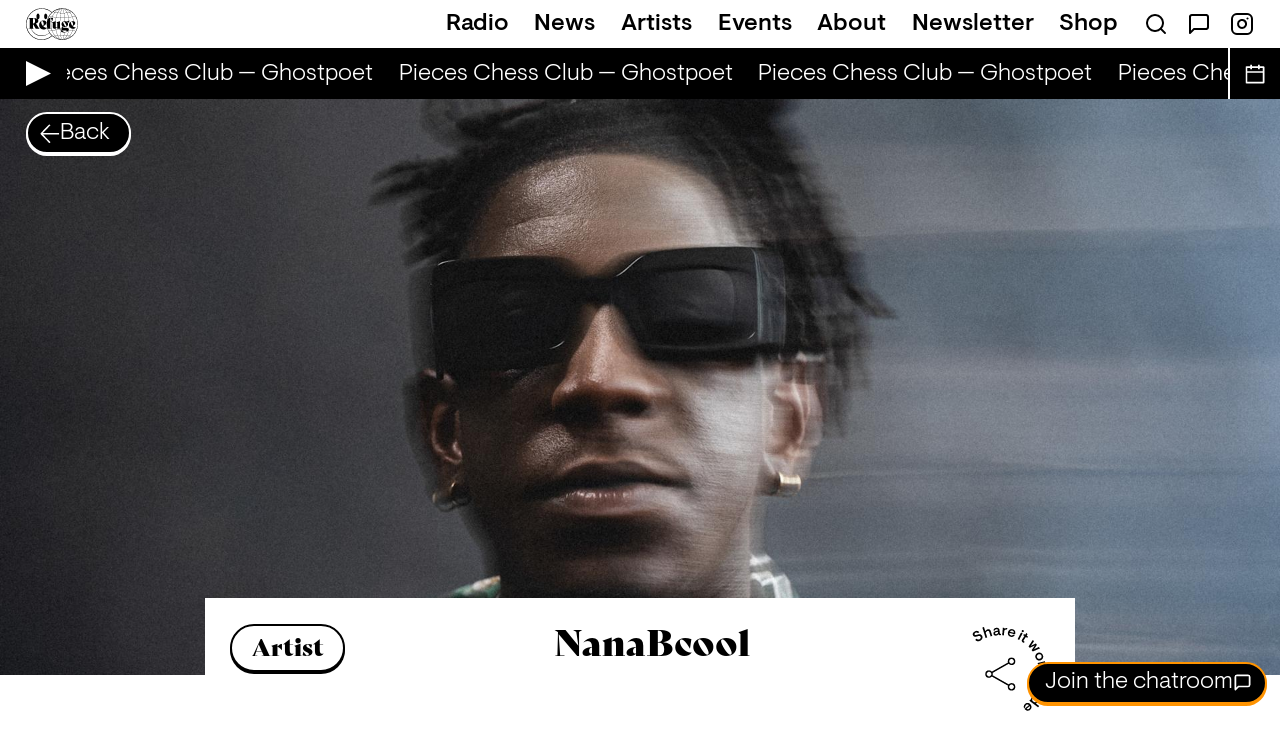

--- FILE ---
content_type: text/html; charset=utf-8
request_url: https://refugeworldwide.com/artists/nanabcool
body_size: 13826
content:
<!DOCTYPE html><html lang="en" class="antialiased text-[calc(1rem*0.8)]"><head><meta charSet="utf-8"/><meta name="viewport" content="width=device-width"/><link rel="preload" as="image" href="/images/navigation-smile.svg"/><title>NanaBcool<!-- --> | Refuge Worldwide</title><meta property="og:title" content="NanaBcool | Refuge Worldwide"/><meta name="description" content="Refuge Worldwide is a community radio station and fundraising platform based in Berlin."/><meta property="og:description" content="Refuge Worldwide is a community radio station and fundraising platform based in Berlin."/><meta property="og:image" content="https://images.ctfassets.net/taoiy3h84mql/1DbqT3W4Qmets9tmbsv4Mv/4eaa5514a70116f58de3c9a3428aa80a/NanaBcool_jamphoto2.jpg?w=1200&amp;h=630&amp;fit=pad"/><meta property="og:image:width" content="1200"/><meta property="og:image:height" content="630"/><meta property="og:image:alt" content="NanaBcool jamphoto2"/><meta property="og:url" content="https://refugeworldwide.com/artists/nanabcool"/><meta property="og:type" content="website"/><meta name="twitter:card" content="summary_large_image"/><meta name="twitter:site" content="@refugeworldwide"/><link rel="preload" as="image" imageSrcSet="https://images.ctfassets.net/taoiy3h84mql/1DbqT3W4Qmets9tmbsv4Mv/4eaa5514a70116f58de3c9a3428aa80a/NanaBcool_jamphoto2.jpg?w=640&amp;h=360&amp;q=75&amp;fm=jpg&amp;fl=progressive&amp;f=faces&amp;fit=fill 640w, https://images.ctfassets.net/taoiy3h84mql/1DbqT3W4Qmets9tmbsv4Mv/4eaa5514a70116f58de3c9a3428aa80a/NanaBcool_jamphoto2.jpg?w=750&amp;h=422&amp;q=75&amp;fm=jpg&amp;fl=progressive&amp;f=faces&amp;fit=fill 750w, https://images.ctfassets.net/taoiy3h84mql/1DbqT3W4Qmets9tmbsv4Mv/4eaa5514a70116f58de3c9a3428aa80a/NanaBcool_jamphoto2.jpg?w=828&amp;h=466&amp;q=75&amp;fm=jpg&amp;fl=progressive&amp;f=faces&amp;fit=fill 828w, https://images.ctfassets.net/taoiy3h84mql/1DbqT3W4Qmets9tmbsv4Mv/4eaa5514a70116f58de3c9a3428aa80a/NanaBcool_jamphoto2.jpg?w=1080&amp;h=608&amp;q=75&amp;fm=jpg&amp;fl=progressive&amp;f=faces&amp;fit=fill 1080w, https://images.ctfassets.net/taoiy3h84mql/1DbqT3W4Qmets9tmbsv4Mv/4eaa5514a70116f58de3c9a3428aa80a/NanaBcool_jamphoto2.jpg?w=1200&amp;h=675&amp;q=75&amp;fm=jpg&amp;fl=progressive&amp;f=faces&amp;fit=fill 1200w, https://images.ctfassets.net/taoiy3h84mql/1DbqT3W4Qmets9tmbsv4Mv/4eaa5514a70116f58de3c9a3428aa80a/NanaBcool_jamphoto2.jpg?w=1920&amp;h=1080&amp;q=75&amp;fm=jpg&amp;fl=progressive&amp;f=faces&amp;fit=fill 1920w, https://images.ctfassets.net/taoiy3h84mql/1DbqT3W4Qmets9tmbsv4Mv/4eaa5514a70116f58de3c9a3428aa80a/NanaBcool_jamphoto2.jpg?w=2048&amp;h=1152&amp;q=75&amp;fm=jpg&amp;fl=progressive&amp;f=faces&amp;fit=fill 2048w, https://images.ctfassets.net/taoiy3h84mql/1DbqT3W4Qmets9tmbsv4Mv/4eaa5514a70116f58de3c9a3428aa80a/NanaBcool_jamphoto2.jpg?w=3840&amp;h=2160&amp;q=75&amp;fm=jpg&amp;fl=progressive&amp;f=faces&amp;fit=fill 3840w" imageSizes="100vw"/><meta name="next-head-count" content="16"/><link rel="preload" as="font" type="font/woff2" href="/fonts/visuelt-light.woff2" crossorigin="anonymous"/><link rel="preload" as="font" type="font/woff2" href="/fonts/visuelt-medium.woff2" crossorigin="anonymous"/><link rel="preconnect" href="https://images.ctfassets.net"/><link rel="dns-prefetch" href="https://images.ctfassets.net"/><link rel="apple-touch-icon" sizes="180x180" href="/apple-touch-icon.png"/><link rel="icon" type="image/png" sizes="32x32" href="/favicon-32x32.png"/><link rel="icon" type="image/png" sizes="16x16" href="/favicon-16x16.png"/><link rel="manifest" href="/site.webmanifest"/><link href="/rss" type="application/rss+xml" rel="alternate" title="Refuge Worldwide News"/><meta name="msapplication-TileColor" content="#000000"/><meta name="theme-color" content="#000000"/><meta property="og:site_name" content="Refuge Worldwide"/><link rel="preconnect" href="https://use.typekit.net" crossorigin /><link rel="preload" href="/_next/static/css/96b2b08ed8189250.css" as="style"/><link rel="stylesheet" href="/_next/static/css/96b2b08ed8189250.css" data-n-g=""/><noscript data-n-css=""></noscript><script defer="" nomodule="" src="/_next/static/chunks/polyfills-c67a75d1b6f99dc8.js"></script><script defer="" src="/_next/static/chunks/5980-1aa4fcb2c01d5d9f.js"></script><script defer="" src="/_next/static/chunks/9670-6239591779ea096f.js"></script><script defer="" src="/_next/static/chunks/7697.7fc8576b44fe078f.js"></script><script src="/_next/static/chunks/webpack-0d1ca145dbc12a98.js" defer=""></script><script src="/_next/static/chunks/framework-ce84985cd166733a.js" defer=""></script><script src="/_next/static/chunks/main-506c61d638b8ee0d.js" defer=""></script><script src="/_next/static/chunks/pages/_app-419ebaa0c27d2052.js" defer=""></script><script src="/_next/static/chunks/5227-346a1e0c46320e51.js" defer=""></script><script src="/_next/static/chunks/3448-a0c4d19b68c28629.js" defer=""></script><script src="/_next/static/chunks/pages/artists/%5Bslug%5D-ec07636e085ea79e.js" defer=""></script><script src="/_next/static/8ss76_alRCJVhuLVMAAud/_buildManifest.js" defer=""></script><script src="/_next/static/8ss76_alRCJVhuLVMAAud/_ssgManifest.js" defer=""></script><style data-href="https://use.typekit.net/rqu7mun.css">@import url("https://p.typekit.net/p.css?s=1&k=rqu7mun&ht=tk&f=31663&a=2883516&app=typekit&e=css");@font-face{font-family:"bely-display";src:url("https://use.typekit.net/af/35bea6/00000000000000003b9aea41/27/l?primer=7cdcb44be4a7db8877ffa5c0007b8dd865b3bbc383831fe2ea177f62257a9191&fvd=n4&v=3") format("woff2"),url("https://use.typekit.net/af/35bea6/00000000000000003b9aea41/27/d?primer=7cdcb44be4a7db8877ffa5c0007b8dd865b3bbc383831fe2ea177f62257a9191&fvd=n4&v=3") format("woff"),url("https://use.typekit.net/af/35bea6/00000000000000003b9aea41/27/a?primer=7cdcb44be4a7db8877ffa5c0007b8dd865b3bbc383831fe2ea177f62257a9191&fvd=n4&v=3") format("opentype");font-display:auto;font-style:normal;font-weight:400;font-stretch:normal}.tk-bely-display{font-family:"bely-display",sans-serif}</style></head><body class="text-small sm:text-base font-light"><div id="__next"><header><nav class="text-black"><div class="px-4 md:px-8 py-2.5"><ul class="flex items-center"><li><a class="flex relative" href="/"><img alt="Refuge" width="66" height="40" decoding="async" data-nimg="1" class="h-10 w-[4.125rem]" style="color:transparent" src="/images/navigation-smile.svg"/></a></li><li class="li flex lg:hidden gap-6 ml-auto"><a class="flex focus:outline-none focus:ring-4" target="_blank" rel="noopener noreferrer" href="/chat"><span class="sr-only">Open Chat</span><span aria-hidden="true"><svg class="" xmlns="http://www.w3.org/2000/svg" width="32" height="32" viewBox="0 0 24 24" fill="none" stroke="currentColor" stroke-width="1.5" stroke-linecap="round" stroke-linejoin="round" aria-labelledby="chat"><title id="chat">Chat</title><path d="M21 15a2 2 0 01-2 2H7l-4 4V5a2 2 0 012-2h14a2 2 0 012 2z"></path></svg></span></a><button type="button" aria-haspopup="dialog" aria-expanded="false" aria-controls="radix-:Rm:" data-state="closed" class="flex focus:outline-none focus:ring-4"><span class="sr-only">Open Menu</span><span aria-hidden="true"><svg class="" width="32" height="32" viewBox="0 0 36 36" xmlns="http://www.w3.org/2000/svg"><path fill-rule="evenodd" clip-rule="evenodd" d="M0 5h36v2H0V5zm0 12h36v2H0v-2zm36 12H0v2h36v-2z" fill="currentColor"></path></svg></span></button></li><li class="hidden lg:block flex-1"><ul class="md:flex justify-end items-center  space-x-6 xl:space-x-8 2xl:space-x-14"><li><a class="hover:text-orange focus:text-orange font-medium transition-colors duration-150 ease-in-out" href="/radio">Radio</a></li><li><a class="hover:text-green focus:text-green font-medium transition-colors duration-150 ease-in-out" href="/news">News</a></li><li><a class="hover:text-purple focus:text-purple font-medium transition-colors duration-150 ease-in-out" href="/artists">Artists</a></li><li><a class="hover:text-blue focus:text-blue font-medium transition-colors duration-150 ease-in-out" href="/events">Events</a></li><li><a class="hover:text-brown focus:text-brown font-medium transition-colors duration-150 ease-in-out" href="/about">About</a></li><li><a class="hover:text-pink focus:text-pink font-medium transition-colors duration-150 ease-in-out" href="/newsletter">Newsletter</a></li><li><a target="_blank" rel="noopener noreferrer" class="font-medium transition-colors duration-150 ease-in-out hover:text-red focus:text-red" href="https://shop.refugeworldwide.com">Shop</a></li><li><ul class="flex space-x-6"><li><a class="hover:text-red focus:text-red font-medium transition-colors duration-150 ease-in-out" href="/search"><svg xmlns="http://www.w3.org/2000/svg" width="24" height="24" viewBox="0 0 24 24" fill="none" stroke="currentColor" stroke-width="2" stroke-linecap="round" stroke-linejoin="round" aria-labelledby="search-icon"><title id="search-icon">Search</title><circle cx="11" cy="11" r="8"></circle><path d="M21 21l-4.35-4.35"></path></svg></a></li><li class="h-6 leading-none"><a href="/chat" target="_blank" rel="noopener noreferrer"><svg class="" xmlns="http://www.w3.org/2000/svg" width="24" height="24" viewBox="0 0 24 24" fill="none" stroke="currentColor" stroke-width="2" stroke-linecap="round" stroke-linejoin="round" aria-labelledby="chat"><title id="chat">Chat</title><path d="M21 15a2 2 0 01-2 2H7l-4 4V5a2 2 0 012-2h14a2 2 0 012 2z"></path></svg></a></li><li><a target="_blank" rel="noopener noreferrer" href="https://instagram.com/RefugeWorldwide/"><svg xmlns="http://www.w3.org/2000/svg" width="24" height="24" viewBox="0 0 24 24" fill="none" stroke="currentColor" stroke-width="2" stroke-linecap="round" stroke-linejoin="round" aria-labelledby="instagram"><title id="instagram">Instagram</title><rect x="2" y="2" width="20" height="20" rx="5" ry="5"></rect><path d="M16 11.37A4 4 0 1112.63 8 4 4 0 0116 11.37zM17.5 6.5h.01"></path></svg></a></li></ul></li></ul></li></ul></div></nav></header><section class="bg-black text-white h-12 sm:h-16 px-4 sm:px-8 flex items-center"><div class="grow-0 flex items-center space-x-6"><div class="shrink-0 w-7 h-7 sm:h-10 sm:w-10 rounded-full bg-white/25"></div><div class="h-6 sm:h-9 w-56 flex items-center space-x-2 whitespace-nowrap px-2 ml-6 bg-white/25"></div><p class="hidden leading-none mt-1">Loading</p></div></section><main><div class="relative"><div class="absolute left-4 sm:left-8 top-3 sm:top-4 z-20"><a class="inline-flex items-center py-3 pr-4 sm:pr-6 pl-4 gap-3 border-2 rounded-full bg-black text-white border-white shadow-pill-white focus:outline-none focus:ring-4 font-light" href="/artists"><svg class="h-5 w-5 sm:h-6 sm:w-6 rotate-180" xmlns="http://www.w3.org/2000/svg" width="24" height="24" fill="white" viewBox="0 0 20 20"><path d="M10.335 0L9.097 1.051 17.024 9.2H0v1.576h17.09l-7.923 8.141 1.2 1.083L20 10.017z"></path></svg><span class="hidden sm:inline leading-6">Back</span></a></div><div class="relative h-72 sm:h-96 md:h-112 lg:h-cover-image -z-10"><img alt="" draggable="false" decoding="async" data-nimg="fill" class="select-none object-cover bg-black/10" style="position:absolute;height:100%;width:100%;left:0;top:0;right:0;bottom:0;object-position:center;color:transparent" sizes="100vw" srcSet="https://images.ctfassets.net/taoiy3h84mql/1DbqT3W4Qmets9tmbsv4Mv/4eaa5514a70116f58de3c9a3428aa80a/NanaBcool_jamphoto2.jpg?w=640&amp;h=360&amp;q=75&amp;fm=jpg&amp;fl=progressive&amp;f=faces&amp;fit=fill 640w, https://images.ctfassets.net/taoiy3h84mql/1DbqT3W4Qmets9tmbsv4Mv/4eaa5514a70116f58de3c9a3428aa80a/NanaBcool_jamphoto2.jpg?w=750&amp;h=422&amp;q=75&amp;fm=jpg&amp;fl=progressive&amp;f=faces&amp;fit=fill 750w, https://images.ctfassets.net/taoiy3h84mql/1DbqT3W4Qmets9tmbsv4Mv/4eaa5514a70116f58de3c9a3428aa80a/NanaBcool_jamphoto2.jpg?w=828&amp;h=466&amp;q=75&amp;fm=jpg&amp;fl=progressive&amp;f=faces&amp;fit=fill 828w, https://images.ctfassets.net/taoiy3h84mql/1DbqT3W4Qmets9tmbsv4Mv/4eaa5514a70116f58de3c9a3428aa80a/NanaBcool_jamphoto2.jpg?w=1080&amp;h=608&amp;q=75&amp;fm=jpg&amp;fl=progressive&amp;f=faces&amp;fit=fill 1080w, https://images.ctfassets.net/taoiy3h84mql/1DbqT3W4Qmets9tmbsv4Mv/4eaa5514a70116f58de3c9a3428aa80a/NanaBcool_jamphoto2.jpg?w=1200&amp;h=675&amp;q=75&amp;fm=jpg&amp;fl=progressive&amp;f=faces&amp;fit=fill 1200w, https://images.ctfassets.net/taoiy3h84mql/1DbqT3W4Qmets9tmbsv4Mv/4eaa5514a70116f58de3c9a3428aa80a/NanaBcool_jamphoto2.jpg?w=1920&amp;h=1080&amp;q=75&amp;fm=jpg&amp;fl=progressive&amp;f=faces&amp;fit=fill 1920w, https://images.ctfassets.net/taoiy3h84mql/1DbqT3W4Qmets9tmbsv4Mv/4eaa5514a70116f58de3c9a3428aa80a/NanaBcool_jamphoto2.jpg?w=2048&amp;h=1152&amp;q=75&amp;fm=jpg&amp;fl=progressive&amp;f=faces&amp;fit=fill 2048w, https://images.ctfassets.net/taoiy3h84mql/1DbqT3W4Qmets9tmbsv4Mv/4eaa5514a70116f58de3c9a3428aa80a/NanaBcool_jamphoto2.jpg?w=3840&amp;h=2160&amp;q=75&amp;fm=jpg&amp;fl=progressive&amp;f=faces&amp;fit=fill 3840w" src="https://images.ctfassets.net/taoiy3h84mql/1DbqT3W4Qmets9tmbsv4Mv/4eaa5514a70116f58de3c9a3428aa80a/NanaBcool_jamphoto2.jpg?w=3840&amp;h=2160&amp;q=75&amp;fm=jpg&amp;fl=progressive&amp;f=faces&amp;fit=fill"/></div><div class="lg:-mt-24"><section><div class="container-md p-4 sm:p-8 bg-white"><div class="flex flex-wrap md:flex-nowrap md:space-x-8 lg:space-x-12 justify-between"><div class="inline-flex px-4 sm:px-6 items-center border-2 rounded-full leading-none text-black border-black shadow-pill-black bg-white pill-large"><span class="font-serif">Artist</span></div><div class="w-full order-last md:order-none"><div class="h-3 block md:hidden"></div><h1 class="text-base sm:text-large text-center">NanaBcool</h1></div><div class="flex"><button type="button" id="radix-:R3fdm:" aria-haspopup="menu" aria-expanded="false" data-state="closed" class="w-20 h-20 sm:w-28 sm:h-28 focus:outline-none"><svg viewBox="0 0 120 120" fill="none" xmlns="http://www.w3.org/2000/svg" aria-labelledby="share"><title id="share">Share it worldwide</title><path fill-rule="evenodd" clip-rule="evenodd" d="M36.28 17.955l-2.179.67-4.29-13.955L31.988 4l1.723 5.601c.484-.944 1.54-2 2.954-2.436 2.046-.629 3.747.208 4.358 2.196l2.005 6.519-2.18.67-1.851-6.022c-.37-1.204-1.342-1.575-2.432-1.24-1.032.318-1.863 1.222-2.231 2.34l1.946 6.327zm-6.92-2.445c1.476 2.403.445 5.079-2.043 6.608-2.437 1.497-5.335 1.213-6.957-1.006l.016-.127 1.878-1.413c1.048 1.398 2.637 1.502 4 .664 1.261-.775 1.851-2.03 1.066-3.308-.838-1.363-2.143-1.195-4.296-.458-2.338.78-4.368.876-5.53-1.015-1.163-1.891-.188-4.087 2.027-5.448 2.471-1.519 4.753-1.09 6.21.784l-.022.155-1.811 1.254c-.887-1.098-2.051-1.275-3.346-.479-1.09.67-1.537 1.625-1.087 2.358.608.988 1.833.728 3.962.03 2.417-.805 4.582-.797 5.933 1.401zm18.646.03c1.373-.137 2.398-.942 3.091-1.855l.06-.006c.487 1.057 1.379 1.33 2.254 1.242a3.896 3.896 0 001.234-.323l-.162-1.632-.064-.034a1.91 1.91 0 01-.432.103c-.537.054-.831-.279-.895-.916l-.406-4.08c-.212-2.129-2.009-3.216-4.377-2.98-1.95.194-3.56 1.379-3.729 3.526l.108.07 1.98-.097c.08-1.013.727-1.58 1.742-1.68 1.134-.114 1.962.327 2.069 1.401l.053.538-2.856.585c-1.97.398-3.318 1.597-3.13 3.488.183 1.83 1.689 2.826 3.46 2.65zm.234-1.892c-.797.079-1.455-.278-1.536-1.094-.072-.716.388-1.345 1.43-1.59l2.557-.555.144 1.453c-.705.994-1.48 1.675-2.595 1.786zm10.245 1.58l-2.27-.217.954-9.954 2.27.217-.118 1.234c.75-.711 1.77-1.277 3.004-1.158.358.034.651.122.84.241l-.474 1.803-.085.052c-.155-.055-.333-.092-.651-.123-1.095-.105-2.132.44-2.865 1.594l-.605 6.311zm9.004 1.797c2.355.635 4.262-.136 5.462-2.132l-.031-.112-1.9-.636c-.624.93-1.617 1.387-2.988 1.017-1.545-.416-2.366-1.673-2.036-3.283l7.396 1.994.182-.676c.838-3.11-.637-5.475-3.38-6.214-2.567-.692-5.368.707-6.18 3.72-.812 3.012.578 5.541 3.475 6.322zm-1.022-6.738c.65-1.337 1.93-1.862 3.244-1.508 1.39.375 2.278 1.463 2.028 2.929l-5.272-1.421zm18.475-.162a1.425 1.425 0 01-1.914.608 1.426 1.426 0 01-.607-1.914 1.426 1.426 0 011.914-.608c.693.36.966 1.222.608 1.914zm-6.1 11.165l-2.025-1.049 4.601-8.879 2.024 1.05-4.6 8.878zm4.847 3.132c.57.369.956.546 1.52.744l.987-1.529-.028-.066a3.453 3.453 0 01-.855-.41c-.638-.412-.751-.938-.393-1.492l2.856-4.417 1.881 1.216 1.064-1.646-1.881-1.216 1.194-1.848-1.379-1.772-.15-.098-1.597 2.47-1.562-1.01-1.064 1.645 1.562 1.01-2.964 4.585c-1.02 1.58-.569 2.943.809 3.834zm9.308 7.392l-1.588-1.879 5.7-8.747 1.536 1.817-3.368 4.97-1.115 1.282.026.03 1.463-.87 5.538-2.403 1.407 1.665-3.316 5.03-1.09 1.314.026.03 1.451-.886 5.473-2.48 1.524 1.803-9.561 4.18-1.588-1.878 4.263-6.171-6.781 3.193zm7.924 13.726c1.285 2.843 4.198 3.897 6.913 2.67 2.716-1.228 3.849-4.11 2.564-6.954-1.294-2.861-4.206-3.915-6.922-2.688-2.715 1.228-3.849 4.11-2.555 6.972zm1.841-.832c-.701-1.55-.206-3.222 1.653-4.062 1.859-.84 3.442-.107 4.142 1.442.7 1.55.197 3.203-1.662 4.044-1.859.84-3.433.125-4.133-1.424zm1.298 9.54l-.56-2.21 9.693-2.456.56 2.21-1.202.305c.923.468 1.799 1.236 2.103 2.438.089.35.104.655.057.873l-1.858.161-.078-.063c0-.164-.025-.344-.104-.654-.27-1.066-1.131-1.86-2.466-2.16l-6.145 1.557zm.965 4.992l.283 2.262 14.487-1.81-.282-2.263-14.488 1.811zm1.527 11.747c-.665-.655-1.242-1.669-1.208-3.169.054-2.339 1.948-4.656 5.307-4.579 3.359.077 5.148 2.32 5.089 4.879-.029 1.26-.493 2.309-1.21 3.053l5.538.127-.052 2.28-14.596-.337.052-2.279 1.08.025zm4.046-5.448c-2.199-.051-3.268 1.205-3.305 2.784-.033 1.46.998 2.704 2.438 2.737l1.46.034c1.439.033 2.547-1.162 2.581-2.642.036-1.56-.974-2.863-3.174-2.913zm-6.046 12.286l-.697 2.36 6.395 3.91-7.499-.17-.697 2.36 8.747 5.69.668-2.264-5.079-3.21-1.537-.725.011-.038 1.696.188 6.025.006.617-2.09-5.05-3.306-1.532-.745.011-.038 1.685.226 6.002.084.674-2.283-10.44.045zm5.706 20.403a1.425 1.425 0 01-.608-1.914 1.426 1.426 0 011.914-.607c.693.358.967 1.221.608 1.914a1.425 1.425 0 01-1.914.607zm-11.165-6.101l1.049-2.025 8.879 4.602-1.049 2.024-8.879-4.601zm-3.486 5.747c-.904 1.197-1.028 2.356-.871 3.277l-.862-.651-1.375 1.819 11.649 8.802 1.374-1.82-4.42-3.339c1.017-.185 2.007-.765 2.767-1.77 1.543-2.043 1.401-4.907-1.279-6.933-2.681-2.026-5.572-1.252-6.983.615zm1.287 1.548c.952-1.26 2.554-1.654 4.309-.328 1.755 1.326 1.813 2.974.873 4.219-.892 1.181-2.49 1.503-3.638.635l-1.165-.88c-1.15-.868-1.26-2.481-.38-3.646zM85.48 112.17c-.957-2.124-.506-4.13 1.358-5.705 2.29-1.937 5.16-1.64 7.175.743 2.015 2.382 1.57 5.482-.46 7.199-2.17 1.834-4.954 1.7-7.033-.759l-.452-.535 5.85-4.945c-1.136-1.188-2.637-1.229-3.858-.196-1.085.917-1.274 1.994-.865 3.036l-1.605 1.2-.11-.038zm6.871.817c1.039-.878 1.337-2.23.608-3.526l-4.17 3.525c1.063 1.04 2.463.93 3.562.001zM66.663 79.232a4.965 4.965 0 012.06-.455 5 5 0 014.996 4.991 5 5 0 01-4.995 5 5 5 0 01-4.995-4.988 4.947 4.947 0 01.264-1.53L42.47 70.05a4.966 4.966 0 01-3.747 1.722 5 5 0 01-4.995-5 5 5 0 014.995-4.995 4.966 4.966 0 013.747 1.731l21.522-12.2a4.934 4.934 0 01-.264-1.53 5 5 0 014.995-5 5 5 0 014.995 4.99 5 5 0 01-4.995 5 4.966 4.966 0 01-3.742-1.727l-21.522 12.2c.168.494.257 1.01.264 1.531-.009.521-.1 1.037-.27 1.53l21.523 12.2a4.964 4.964 0 011.686-1.27zm4.191-31.59a3 3 0 10-4.243 4.243 3 3 0 004.243-4.243zM36.611 68.885a3 3 0 104.243-4.243 3 3 0 00-4.243 4.243zm30 17a3 3 0 104.243-4.243 3 3 0 00-4.243 4.243z" fill="currentColor"></path></svg></button></div></div><div class="h-6"></div><div class="prose max-w-none sm:prose-lg"><p>NanaBcool is a multi-talented R&amp;B/Soul artist. With his roots in Ghana and growing up in Columbus, Ohio, Nana found his footing in the NYC scene in early 2013 performing heavily in the LES and Brooklyn scene. He’s since released projects and singles collaborating with artists and producers such as Jafunk, Romderful, and Nic Hanson, while also co-writing records for the likes of Amaarae. Naturally, Nana’s music is a blend of different styles, but always pays tribute to his African roots. His signature lies in his ability to seamlessly switch from rap to melody while controlling the tempo on every track.</p><p>He’s been featured as an MTV push artist and showcases music on Soulection radio, as well as Apple music’s discovered on Ebro and more. He recently released his EP Birds (Long Distance), which landed him a string of shows through Germany. Recently Nana has relocated to Berlin, Germany.</p></div><div class="h-12 md:h-24"></div></div></section></div></div><section class="border-b-2 border-white bg-black"><div class="p-4 sm:p-8"><div class="inline-flex px-4 sm:px-6 items-center border-2 rounded-full leading-none text-white border-white shadow-pill-white bg-black pill-large"><h2>Shows</h2></div><div class="h-5 sm:h-8"></div><ul class="grid grid-cols-1 sm:grid-cols-2 lg:grid-cols-3 gap-10"><li><article class="text-small text-white"><button class="flex relative group" aria-label="Play &#x27;IGOTWORKINTHEMORNING | NanaBcool&#x27;"><img alt="IGOTWORKINTHEMORNING | NanaBcool" loading="lazy" width="590" height="332" decoding="async" data-nimg="1" class="bg-black/10 object-cover object-center aspect-video" style="color:transparent" srcSet="https://images.ctfassets.net/taoiy3h84mql/56oCiY30aiZUlaenXoKvzc/c7f0562493050636d733374d151f23c7/mirror_2mb.jpg?w=640&amp;h=360&amp;q=75&amp;fm=jpg&amp;fl=progressive&amp;f=faces&amp;fit=fill 1x, https://images.ctfassets.net/taoiy3h84mql/56oCiY30aiZUlaenXoKvzc/c7f0562493050636d733374d151f23c7/mirror_2mb.jpg?w=1200&amp;h=675&amp;q=75&amp;fm=jpg&amp;fl=progressive&amp;f=faces&amp;fit=fill 2x" src="https://images.ctfassets.net/taoiy3h84mql/56oCiY30aiZUlaenXoKvzc/c7f0562493050636d733374d151f23c7/mirror_2mb.jpg?w=1200&amp;h=675&amp;q=75&amp;fm=jpg&amp;fl=progressive&amp;f=faces&amp;fit=fill"/><div class="inset-0 absolute bg-black/0 transition-colors duration-150 group-hover:bg-black/60 flex items-center justify-center text-white/0 group-hover:text-white/100"><div class="-mr-4"><svg width="100" height="100" viewBox="0 0 100 100" xmlns="http://www.w3.org/2000/svg"><path d="M100 49.97L0 96.94V3l100 46.97z" fill="currentColor"></path></svg></div></div></button><div class="h-2"></div><a aria-labelledby="show-igotworkinthemorning-nanabcool-16-jan-2026" href="/radio/igotworkinthemorning-nanabcool-16-jan-2026"><h2 id="show-igotworkinthemorning-nanabcool-16-jan-2026" class="font-sans font-medium">IGOTWORKINTHEMORNING | NanaBcool</h2><p><time dateTime="2026-01-16T16:00:00.000Z">16 Jan 2026<!-- --> </time></p><div class="h-2"></div><ul class="w-full flex flex-wrap gap-2"><li><div class="block uppercase font-medium border-1.5 rounded-full whitespace-nowrap focus:outline-none focus:ring-4 flex space-x-2 px-2 py-1 text-xxs bg-black text-white border-white pr-3"><span>R&amp;B</span></div></li></ul></a></article></li><li><article class="text-small text-white"><button class="flex relative group" aria-label="Play &#x27;I Got Work In The Morning | NanaBcool&#x27;"><img alt="I Got Work In The Morning | NanaBcool" loading="lazy" width="590" height="332" decoding="async" data-nimg="1" class="bg-black/10 object-cover object-center aspect-video" style="color:transparent" srcSet="https://images.ctfassets.net/taoiy3h84mql/4n8PmCOfvmWBJFsNqgL3sS/95af204eaa69f9df445f27e7c801dc0d/NanaBcool_ev_chris_zap.JPG?w=640&amp;h=360&amp;q=75&amp;fm=jpg&amp;fl=progressive&amp;f=faces&amp;fit=fill 1x, https://images.ctfassets.net/taoiy3h84mql/4n8PmCOfvmWBJFsNqgL3sS/95af204eaa69f9df445f27e7c801dc0d/NanaBcool_ev_chris_zap.JPG?w=1200&amp;h=675&amp;q=75&amp;fm=jpg&amp;fl=progressive&amp;f=faces&amp;fit=fill 2x" src="https://images.ctfassets.net/taoiy3h84mql/4n8PmCOfvmWBJFsNqgL3sS/95af204eaa69f9df445f27e7c801dc0d/NanaBcool_ev_chris_zap.JPG?w=1200&amp;h=675&amp;q=75&amp;fm=jpg&amp;fl=progressive&amp;f=faces&amp;fit=fill"/><div class="inset-0 absolute bg-black/0 transition-colors duration-150 group-hover:bg-black/60 flex items-center justify-center text-white/0 group-hover:text-white/100"><div class="-mr-4"><svg width="100" height="100" viewBox="0 0 100 100" xmlns="http://www.w3.org/2000/svg"><path d="M100 49.97L0 96.94V3l100 46.97z" fill="currentColor"></path></svg></div></div></button><div class="h-2"></div><a aria-labelledby="show-i-got-work-in-the-morning-nanabcool-15-may-2025" href="/radio/i-got-work-in-the-morning-nanabcool-15-may-2025"><h2 id="show-i-got-work-in-the-morning-nanabcool-15-may-2025" class="font-sans font-medium">I Got Work In The Morning | NanaBcool</h2><p><time dateTime="2025-05-15T20:00:00.000Z">15 May 2025<!-- --> </time></p><div class="h-2"></div><ul class="w-full flex flex-wrap gap-2"><li><div class="block uppercase font-medium border-1.5 rounded-full whitespace-nowrap focus:outline-none focus:ring-4 flex space-x-2 px-2 py-1 text-xxs bg-black text-white border-white pr-3"><span>R&amp;B</span></div></li><li><div class="block uppercase font-medium border-1.5 rounded-full whitespace-nowrap focus:outline-none focus:ring-4 flex space-x-2 px-2 py-1 text-xxs bg-black text-white border-white pr-3"><span>Hip-Hop</span></div></li></ul></a></article></li><li><article class="text-small text-white"><button class="flex relative group" aria-label="Play &#x27;I Got Work In The Morning | NanaBcool&#x27;"><img alt="I Got Work In The Morning | NanaBcool" loading="lazy" width="590" height="332" decoding="async" data-nimg="1" class="bg-black/10 object-cover object-center aspect-video" style="color:transparent" srcSet="https://images.ctfassets.net/taoiy3h84mql/9dBYW0AyziRczu32FsG43/a4957b4aaf7af78961ecf1f93c96387f/NanaBcool_Birds_press_photo_1__1_.PNG?w=640&amp;h=360&amp;q=75&amp;fm=jpg&amp;fl=progressive&amp;f=faces&amp;fit=fill 1x, https://images.ctfassets.net/taoiy3h84mql/9dBYW0AyziRczu32FsG43/a4957b4aaf7af78961ecf1f93c96387f/NanaBcool_Birds_press_photo_1__1_.PNG?w=1200&amp;h=675&amp;q=75&amp;fm=jpg&amp;fl=progressive&amp;f=faces&amp;fit=fill 2x" src="https://images.ctfassets.net/taoiy3h84mql/9dBYW0AyziRczu32FsG43/a4957b4aaf7af78961ecf1f93c96387f/NanaBcool_Birds_press_photo_1__1_.PNG?w=1200&amp;h=675&amp;q=75&amp;fm=jpg&amp;fl=progressive&amp;f=faces&amp;fit=fill"/><div class="inset-0 absolute bg-black/0 transition-colors duration-150 group-hover:bg-black/60 flex items-center justify-center text-white/0 group-hover:text-white/100"><div class="-mr-4"><svg width="100" height="100" viewBox="0 0 100 100" xmlns="http://www.w3.org/2000/svg"><path d="M100 49.97L0 96.94V3l100 46.97z" fill="currentColor"></path></svg></div></div></button><div class="h-2"></div><a aria-labelledby="show-i-got-work-in-the-morning-nanabcool-17-apr-2025" href="/radio/i-got-work-in-the-morning-nanabcool-17-apr-2025"><h2 id="show-i-got-work-in-the-morning-nanabcool-17-apr-2025" class="font-sans font-medium">I Got Work In The Morning | NanaBcool</h2><p><time dateTime="2025-04-17T15:00:00.000Z">17 Apr 2025<!-- --> </time></p><div class="h-2"></div><ul class="w-full flex flex-wrap gap-2"><li><div class="block uppercase font-medium border-1.5 rounded-full whitespace-nowrap focus:outline-none focus:ring-4 flex space-x-2 px-2 py-1 text-xxs bg-black text-white border-white pr-3"><span>R&amp;B</span></div></li><li><div class="block uppercase font-medium border-1.5 rounded-full whitespace-nowrap focus:outline-none focus:ring-4 flex space-x-2 px-2 py-1 text-xxs bg-black text-white border-white pr-3"><span>Hip-Hop</span></div></li></ul></a></article></li><li><article class="text-small text-white"><button class="flex relative group" aria-label="Play &#x27;I Got Work In The Morning | NanaBcool, ABIBA, Helina, Mike Nasa &amp; K, Le Maestro&#x27;"><img alt="I Got Work In The Morning | NanaBcool, ABIBA, Helina, Mike Nasa &amp; K, Le Maestro" loading="lazy" width="590" height="332" decoding="async" data-nimg="1" class="bg-black/10 object-cover object-center aspect-video" style="color:transparent" srcSet="https://images.ctfassets.net/taoiy3h84mql/1Mm8Zh9GcMPXtpJII3qYWN/4b7019ed17eb60637c01eca0cd284b60/5x.png?w=640&amp;h=360&amp;q=75&amp;fm=jpg&amp;fl=progressive&amp;f=faces&amp;fit=fill 1x, https://images.ctfassets.net/taoiy3h84mql/1Mm8Zh9GcMPXtpJII3qYWN/4b7019ed17eb60637c01eca0cd284b60/5x.png?w=1200&amp;h=675&amp;q=75&amp;fm=jpg&amp;fl=progressive&amp;f=faces&amp;fit=fill 2x" src="https://images.ctfassets.net/taoiy3h84mql/1Mm8Zh9GcMPXtpJII3qYWN/4b7019ed17eb60637c01eca0cd284b60/5x.png?w=1200&amp;h=675&amp;q=75&amp;fm=jpg&amp;fl=progressive&amp;f=faces&amp;fit=fill"/><div class="inset-0 absolute bg-black/0 transition-colors duration-150 group-hover:bg-black/60 flex items-center justify-center text-white/0 group-hover:text-white/100"><div class="-mr-4"><svg width="100" height="100" viewBox="0 0 100 100" xmlns="http://www.w3.org/2000/svg"><path d="M100 49.97L0 96.94V3l100 46.97z" fill="currentColor"></path></svg></div></div></button><div class="h-2"></div><a aria-labelledby="show-i-got-work-in-the-morning-nanabcool-abiba-helina-k-le-maestro-and-mike-nasa" href="/radio/i-got-work-in-the-morning-nanabcool-abiba-helina-k-le-maestro-and-mike-nasa"><h2 id="show-i-got-work-in-the-morning-nanabcool-abiba-helina-k-le-maestro-and-mike-nasa" class="font-sans font-medium">I Got Work In The Morning | NanaBcool, ABIBA, Helina, Mike Nasa &amp; K, Le Maestro</h2><p><time dateTime="2024-11-01T16:00:00.000Z">01 Nov 2024<!-- --> </time></p><div class="h-2"></div><ul class="w-full flex flex-wrap gap-2"><li><div class="block uppercase font-medium border-1.5 rounded-full whitespace-nowrap focus:outline-none focus:ring-4 flex space-x-2 px-2 py-1 text-xxs bg-black text-white border-white pr-3"><span>R&amp;B</span></div></li><li><div class="block uppercase font-medium border-1.5 rounded-full whitespace-nowrap focus:outline-none focus:ring-4 flex space-x-2 px-2 py-1 text-xxs bg-black text-white border-white pr-3"><span>Afrobeats</span></div></li><li><div class="block uppercase font-medium border-1.5 rounded-full whitespace-nowrap focus:outline-none focus:ring-4 flex space-x-2 px-2 py-1 text-xxs bg-black text-white border-white pr-3"><span>Hip-Hop</span></div></li></ul></a></article></li><li><article class="text-small text-white"><button class="flex relative group" aria-label="Play &#x27;XJAZZ! FESTIVAL | Anastasiia Pokaz &amp; NanaBcool&#x27;"><img alt="XJAZZ! FESTIVAL | Anastasiia Pokaz &amp; NanaBcool" loading="lazy" width="590" height="332" decoding="async" data-nimg="1" class="bg-black/10 object-cover object-center aspect-video" style="color:transparent" srcSet="https://images.ctfassets.net/taoiy3h84mql/4bcVxV5XKzfSwf4ilHSvhF/b244577085f40f541ff04a66d8230220/xjazz.jpg?w=640&amp;h=360&amp;q=75&amp;fm=jpg&amp;fl=progressive&amp;f=faces&amp;fit=fill 1x, https://images.ctfassets.net/taoiy3h84mql/4bcVxV5XKzfSwf4ilHSvhF/b244577085f40f541ff04a66d8230220/xjazz.jpg?w=1200&amp;h=675&amp;q=75&amp;fm=jpg&amp;fl=progressive&amp;f=faces&amp;fit=fill 2x" src="https://images.ctfassets.net/taoiy3h84mql/4bcVxV5XKzfSwf4ilHSvhF/b244577085f40f541ff04a66d8230220/xjazz.jpg?w=1200&amp;h=675&amp;q=75&amp;fm=jpg&amp;fl=progressive&amp;f=faces&amp;fit=fill"/><div class="inset-0 absolute bg-black/0 transition-colors duration-150 group-hover:bg-black/60 flex items-center justify-center text-white/0 group-hover:text-white/100"><div class="-mr-4"><svg width="100" height="100" viewBox="0 0 100 100" xmlns="http://www.w3.org/2000/svg"><path d="M100 49.97L0 96.94V3l100 46.97z" fill="currentColor"></path></svg></div></div></button><div class="h-2"></div><a aria-labelledby="show-xjazz-festival-anastasiia-pokaz-and-nanabcool-11-jul-2024" href="/radio/xjazz-festival-anastasiia-pokaz-and-nanabcool-11-jul-2024"><h2 id="show-xjazz-festival-anastasiia-pokaz-and-nanabcool-11-jul-2024" class="font-sans font-medium">XJAZZ! FESTIVAL | Anastasiia Pokaz &amp; NanaBcool</h2><p><time dateTime="2024-07-11T18:00:00.000Z">11 Jul 2024<!-- --> </time></p><div class="h-2"></div><ul class="w-full flex flex-wrap gap-2"><li><div class="block uppercase font-medium border-1.5 rounded-full whitespace-nowrap focus:outline-none focus:ring-4 flex space-x-2 px-2 py-1 text-xxs bg-black text-white border-white pr-3"><span>Afrobeat</span></div></li><li><div class="block uppercase font-medium border-1.5 rounded-full whitespace-nowrap focus:outline-none focus:ring-4 flex space-x-2 px-2 py-1 text-xxs bg-black text-white border-white pr-3"><span>Funk</span></div></li><li><div class="block uppercase font-medium border-1.5 rounded-full whitespace-nowrap focus:outline-none focus:ring-4 flex space-x-2 px-2 py-1 text-xxs bg-black text-white border-white pr-3"><span>Jazz</span></div></li></ul></a></article></li><li><article class="text-small text-white"><button class="flex relative group" aria-label="Play &#x27;I Got Work In The Morning | NanaBcool&#x27;"><img alt="I Got Work In The Morning | NanaBcool" loading="lazy" width="590" height="332" decoding="async" data-nimg="1" class="bg-black/10 object-cover object-center aspect-video" style="color:transparent" srcSet="https://images.ctfassets.net/taoiy3h84mql/308XHlZWtyxhzUJ2mgnviB/df1c49dab956f4b14c0c5d1eb8438ff3/5944E170-8CE2-489D-BBF0-3DBA1554CEE2.jpg?w=640&amp;h=360&amp;q=75&amp;fm=jpg&amp;fl=progressive&amp;f=faces&amp;fit=fill 1x, https://images.ctfassets.net/taoiy3h84mql/308XHlZWtyxhzUJ2mgnviB/df1c49dab956f4b14c0c5d1eb8438ff3/5944E170-8CE2-489D-BBF0-3DBA1554CEE2.jpg?w=1200&amp;h=675&amp;q=75&amp;fm=jpg&amp;fl=progressive&amp;f=faces&amp;fit=fill 2x" src="https://images.ctfassets.net/taoiy3h84mql/308XHlZWtyxhzUJ2mgnviB/df1c49dab956f4b14c0c5d1eb8438ff3/5944E170-8CE2-489D-BBF0-3DBA1554CEE2.jpg?w=1200&amp;h=675&amp;q=75&amp;fm=jpg&amp;fl=progressive&amp;f=faces&amp;fit=fill"/><div class="inset-0 absolute bg-black/0 transition-colors duration-150 group-hover:bg-black/60 flex items-center justify-center text-white/0 group-hover:text-white/100"><div class="-mr-4"><svg width="100" height="100" viewBox="0 0 100 100" xmlns="http://www.w3.org/2000/svg"><path d="M100 49.97L0 96.94V3l100 46.97z" fill="currentColor"></path></svg></div></div></button><div class="h-2"></div><a aria-labelledby="show-i-got-work-in-the-morning-nanabcool-30-apr-2024" href="/radio/i-got-work-in-the-morning-nanabcool-30-apr-2024"><h2 id="show-i-got-work-in-the-morning-nanabcool-30-apr-2024" class="font-sans font-medium">I Got Work In The Morning | NanaBcool</h2><p><time dateTime="2024-04-30T13:00:00.000Z">30 Apr 2024<!-- --> </time></p><div class="h-2"></div><ul class="w-full flex flex-wrap gap-2"><li><div class="block uppercase font-medium border-1.5 rounded-full whitespace-nowrap focus:outline-none focus:ring-4 flex space-x-2 px-2 py-1 text-xxs bg-black text-white border-white pr-3"><span>R&amp;B</span></div></li><li><div class="block uppercase font-medium border-1.5 rounded-full whitespace-nowrap focus:outline-none focus:ring-4 flex space-x-2 px-2 py-1 text-xxs bg-black text-white border-white pr-3"><span>Afrobeat</span></div></li><li><div class="block uppercase font-medium border-1.5 rounded-full whitespace-nowrap focus:outline-none focus:ring-4 flex space-x-2 px-2 py-1 text-xxs bg-black text-white border-white pr-3"><span>Hip-Hop</span></div></li></ul></a></article></li><li><article class="text-small text-white"><button class="flex relative group" aria-label="Play &#x27;I Got Work In The Morning | NanaBcool&#x27;"><img alt="I Got Work In The Morning | NanaBcool" loading="lazy" width="590" height="332" decoding="async" data-nimg="1" class="bg-black/10 object-cover object-center aspect-video" style="color:transparent" srcSet="https://images.ctfassets.net/taoiy3h84mql/7u9VKsoll0Aa8OOGvDdZEr/8e5888f0d23dce2cf3e9d83b09ddd328/image0.jpeg?w=640&amp;h=360&amp;q=75&amp;fm=jpg&amp;fl=progressive&amp;f=faces&amp;fit=fill 1x, https://images.ctfassets.net/taoiy3h84mql/7u9VKsoll0Aa8OOGvDdZEr/8e5888f0d23dce2cf3e9d83b09ddd328/image0.jpeg?w=1200&amp;h=675&amp;q=75&amp;fm=jpg&amp;fl=progressive&amp;f=faces&amp;fit=fill 2x" src="https://images.ctfassets.net/taoiy3h84mql/7u9VKsoll0Aa8OOGvDdZEr/8e5888f0d23dce2cf3e9d83b09ddd328/image0.jpeg?w=1200&amp;h=675&amp;q=75&amp;fm=jpg&amp;fl=progressive&amp;f=faces&amp;fit=fill"/><div class="inset-0 absolute bg-black/0 transition-colors duration-150 group-hover:bg-black/60 flex items-center justify-center text-white/0 group-hover:text-white/100"><div class="-mr-4"><svg width="100" height="100" viewBox="0 0 100 100" xmlns="http://www.w3.org/2000/svg"><path d="M100 49.97L0 96.94V3l100 46.97z" fill="currentColor"></path></svg></div></div></button><div class="h-2"></div><a aria-labelledby="show-i-got-work-in-the-morning-nanabcool-and-stimulus-16-feb-2024" href="/radio/i-got-work-in-the-morning-nanabcool-and-stimulus-16-feb-2024"><h2 id="show-i-got-work-in-the-morning-nanabcool-and-stimulus-16-feb-2024" class="font-sans font-medium">I Got Work In The Morning | NanaBcool</h2><p><time dateTime="2024-02-16T14:00:00.000Z">16 Feb 2024<!-- --> </time></p><div class="h-2"></div><ul class="w-full flex flex-wrap gap-2"><li><div class="block uppercase font-medium border-1.5 rounded-full whitespace-nowrap focus:outline-none focus:ring-4 flex space-x-2 px-2 py-1 text-xxs bg-black text-white border-white pr-3"><span>R&amp;B</span></div></li><li><div class="block uppercase font-medium border-1.5 rounded-full whitespace-nowrap focus:outline-none focus:ring-4 flex space-x-2 px-2 py-1 text-xxs bg-black text-white border-white pr-3"><span>Afrohouse</span></div></li><li><div class="block uppercase font-medium border-1.5 rounded-full whitespace-nowrap focus:outline-none focus:ring-4 flex space-x-2 px-2 py-1 text-xxs bg-black text-white border-white pr-3"><span>Hip-Hop</span></div></li></ul></a></article></li><li><article class="text-small text-white"><button class="flex relative group" aria-label="Play &#x27;I Got Work In The Morning | NanaBCool &amp; Vanta Black&#x27;"><img alt="I Got Work In The Morning | NanaBCool &amp; Vanta Black" loading="lazy" width="590" height="332" decoding="async" data-nimg="1" class="bg-black/10 object-cover object-center aspect-video" style="color:transparent" srcSet="https://images.ctfassets.net/taoiy3h84mql/4uDLasnx9UIT8TLegrfx1p/8992713300f979a8ed3cc40b841cd31a/image2.jpeg?w=640&amp;h=360&amp;q=75&amp;fm=jpg&amp;fl=progressive&amp;f=faces&amp;fit=fill 1x, https://images.ctfassets.net/taoiy3h84mql/4uDLasnx9UIT8TLegrfx1p/8992713300f979a8ed3cc40b841cd31a/image2.jpeg?w=1200&amp;h=675&amp;q=75&amp;fm=jpg&amp;fl=progressive&amp;f=faces&amp;fit=fill 2x" src="https://images.ctfassets.net/taoiy3h84mql/4uDLasnx9UIT8TLegrfx1p/8992713300f979a8ed3cc40b841cd31a/image2.jpeg?w=1200&amp;h=675&amp;q=75&amp;fm=jpg&amp;fl=progressive&amp;f=faces&amp;fit=fill"/><div class="inset-0 absolute bg-black/0 transition-colors duration-150 group-hover:bg-black/60 flex items-center justify-center text-white/0 group-hover:text-white/100"><div class="-mr-4"><svg width="100" height="100" viewBox="0 0 100 100" xmlns="http://www.w3.org/2000/svg"><path d="M100 49.97L0 96.94V3l100 46.97z" fill="currentColor"></path></svg></div></div></button><div class="h-2"></div><a aria-labelledby="show-i-got-work-in-the-morning-nanabcool-and-vanta-black-20-dec-2023" href="/radio/i-got-work-in-the-morning-nanabcool-and-vanta-black-20-dec-2023"><h2 id="show-i-got-work-in-the-morning-nanabcool-and-vanta-black-20-dec-2023" class="font-sans font-medium">I Got Work In The Morning | NanaBCool &amp; Vanta Black</h2><p><time dateTime="2023-12-20T15:00:00.000Z">20 Dec 2023<!-- --> </time></p><div class="h-2"></div><ul class="w-full flex flex-wrap gap-2"><li><div class="block uppercase font-medium border-1.5 rounded-full whitespace-nowrap focus:outline-none focus:ring-4 flex space-x-2 px-2 py-1 text-xxs bg-black text-white border-white pr-3"><span>Afrobeat</span></div></li><li><div class="block uppercase font-medium border-1.5 rounded-full whitespace-nowrap focus:outline-none focus:ring-4 flex space-x-2 px-2 py-1 text-xxs bg-black text-white border-white pr-3"><span>Interview</span></div></li><li><div class="block uppercase font-medium border-1.5 rounded-full whitespace-nowrap focus:outline-none focus:ring-4 flex space-x-2 px-2 py-1 text-xxs bg-black text-white border-white pr-3"><span>Hip-Hop</span></div></li></ul></a></article></li><li><article class="text-small text-white"><button class="flex relative group" aria-label="Play &#x27;I Got Work In The Morning | NanaBcool&#x27;"><img alt="I Got Work In The Morning | NanaBcool" loading="lazy" width="590" height="332" decoding="async" data-nimg="1" class="bg-black/10 object-cover object-center aspect-video" style="color:transparent" srcSet="https://images.ctfassets.net/taoiy3h84mql/6UyNSpxJPNlSUYgHzylSR/870b42d75a68373dcb50ca122365e1a9/I_Got_Work_In_The_Morning_logo.jpg?w=640&amp;h=360&amp;q=75&amp;fm=jpg&amp;fl=progressive&amp;f=faces&amp;fit=fill 1x, https://images.ctfassets.net/taoiy3h84mql/6UyNSpxJPNlSUYgHzylSR/870b42d75a68373dcb50ca122365e1a9/I_Got_Work_In_The_Morning_logo.jpg?w=1200&amp;h=675&amp;q=75&amp;fm=jpg&amp;fl=progressive&amp;f=faces&amp;fit=fill 2x" src="https://images.ctfassets.net/taoiy3h84mql/6UyNSpxJPNlSUYgHzylSR/870b42d75a68373dcb50ca122365e1a9/I_Got_Work_In_The_Morning_logo.jpg?w=1200&amp;h=675&amp;q=75&amp;fm=jpg&amp;fl=progressive&amp;f=faces&amp;fit=fill"/><div class="inset-0 absolute bg-black/0 transition-colors duration-150 group-hover:bg-black/60 flex items-center justify-center text-white/0 group-hover:text-white/100"><div class="-mr-4"><svg width="100" height="100" viewBox="0 0 100 100" xmlns="http://www.w3.org/2000/svg"><path d="M100 49.97L0 96.94V3l100 46.97z" fill="currentColor"></path></svg></div></div></button><div class="h-2"></div><a aria-labelledby="show-i-got-work-in-the-morning-nanabcool-18-oct-2023" href="/radio/i-got-work-in-the-morning-nanabcool-18-oct-2023"><h2 id="show-i-got-work-in-the-morning-nanabcool-18-oct-2023" class="font-sans font-medium">I Got Work In The Morning | NanaBcool</h2><p><time dateTime="2023-10-18T15:00:00.000Z">18 Oct 2023<!-- --> </time></p><div class="h-2"></div><ul class="w-full flex flex-wrap gap-2"><li><div class="block uppercase font-medium border-1.5 rounded-full whitespace-nowrap focus:outline-none focus:ring-4 flex space-x-2 px-2 py-1 text-xxs bg-black text-white border-white pr-3"><span>Soul</span></div></li><li><div class="block uppercase font-medium border-1.5 rounded-full whitespace-nowrap focus:outline-none focus:ring-4 flex space-x-2 px-2 py-1 text-xxs bg-black text-white border-white pr-3"><span>R&amp;B</span></div></li><li><div class="block uppercase font-medium border-1.5 rounded-full whitespace-nowrap focus:outline-none focus:ring-4 flex space-x-2 px-2 py-1 text-xxs bg-black text-white border-white pr-3"><span>Hip-Hop</span></div></li></ul></a></article></li><li><article class="text-small text-white"><button class="flex relative group" aria-label="Play &#x27;Majestic Casual &amp; Friends | Milan Ring &amp; NanaBCool&#x27;"><img alt="Majestic Casual &amp; Friends | Milan Ring &amp; NanaBCool" loading="lazy" width="590" height="332" decoding="async" data-nimg="1" class="bg-black/10 object-cover object-center aspect-video" style="color:transparent" srcSet="https://images.ctfassets.net/taoiy3h84mql/2u0w5Dbql7Yc6v4mZqG4tT/11053715f65a2a77a42a2c13d66fafc7/Majestic_Casual_Presents_-_NanaBCool___Milan_Ring.jpg?w=640&amp;h=360&amp;q=75&amp;fm=jpg&amp;fl=progressive&amp;f=faces&amp;fit=fill 1x, https://images.ctfassets.net/taoiy3h84mql/2u0w5Dbql7Yc6v4mZqG4tT/11053715f65a2a77a42a2c13d66fafc7/Majestic_Casual_Presents_-_NanaBCool___Milan_Ring.jpg?w=1200&amp;h=675&amp;q=75&amp;fm=jpg&amp;fl=progressive&amp;f=faces&amp;fit=fill 2x" src="https://images.ctfassets.net/taoiy3h84mql/2u0w5Dbql7Yc6v4mZqG4tT/11053715f65a2a77a42a2c13d66fafc7/Majestic_Casual_Presents_-_NanaBCool___Milan_Ring.jpg?w=1200&amp;h=675&amp;q=75&amp;fm=jpg&amp;fl=progressive&amp;f=faces&amp;fit=fill"/><div class="inset-0 absolute bg-black/0 transition-colors duration-150 group-hover:bg-black/60 flex items-center justify-center text-white/0 group-hover:text-white/100"><div class="-mr-4"><svg width="100" height="100" viewBox="0 0 100 100" xmlns="http://www.w3.org/2000/svg"><path d="M100 49.97L0 96.94V3l100 46.97z" fill="currentColor"></path></svg></div></div></button><div class="h-2"></div><a aria-labelledby="show-majestic-casual-milan-ring-and-nanabcool-01-aug-2023" href="/radio/majestic-casual-milan-ring-and-nanabcool-01-aug-2023"><h2 id="show-majestic-casual-milan-ring-and-nanabcool-01-aug-2023" class="font-sans font-medium">Majestic Casual &amp; Friends | Milan Ring &amp; NanaBCool</h2><p><time dateTime="2023-08-01T12:00:00.000Z">01 Aug 2023<!-- --> </time></p><div class="h-2"></div><ul class="w-full flex flex-wrap gap-2"><li><div class="block uppercase font-medium border-1.5 rounded-full whitespace-nowrap focus:outline-none focus:ring-4 flex space-x-2 px-2 py-1 text-xxs bg-black text-white border-white pr-3"><span>Live Set</span></div></li><li><div class="block uppercase font-medium border-1.5 rounded-full whitespace-nowrap focus:outline-none focus:ring-4 flex space-x-2 px-2 py-1 text-xxs bg-black text-white border-white pr-3"><span>R&amp;B</span></div></li><li><div class="block uppercase font-medium border-1.5 rounded-full whitespace-nowrap focus:outline-none focus:ring-4 flex space-x-2 px-2 py-1 text-xxs bg-black text-white border-white pr-3"><span>Hip-Hop</span></div></li></ul></a></article></li></ul><div class="h-10"></div></div></section></main><footer class="bg-black text-white"><div class="px-4 md:px-8 py-10 md:py-20"><div class="container md:grid items-center grid-cols-2"><div class="mb-6 md:mb-0"><img class="mx-auto h-32 sm:h-40 lg:h-48 w-auto object-contain" src="/images/footer-smile.svg" alt=""/></div><div><div class="space-y-7 max-w-xl text-small font-medium leading-tight"><p>Refuge began in 2015 as a fundraising platform working in solidarity with grassroots and non-profit organizations across Berlin. Refuge Worldwide radio was launched in 2021 to amplify the music and issues that we care about, broadcasting live out of Neukölln.</p><p><a class="underline" href="/about">Read more about us</a></p></div></div></div></div><div class="px-4 md:px-8 border-t border-white py-4 md:py-6"><div class="grid lg:grid-cols-3 gap-8 lg:gap-12 text-small font-medium"><div class="hidden lg:block"></div><div class="flex justify-center"><button class="focus:outline-none inline-flex items-center space-x-4"><span>Go up</span></button></div><ul class="flex-1 flex flex-wrap gap-8 xl:gap-12 lg:justify-end items-center"><li><a href="mailto:hello@refugeworldwide.com" class="font-medium">Contact</a></li><li><a class="font-medium" href="/bookings">Bookings</a></li><li><a href="https://t.me/refugeworldwide" target="_blank" rel="noopener noreferrer"><svg xmlns="http://www.w3.org/2000/svg" viewBox="0 0 50 50" width="24" height="24" aria-labelledby="telegram" fill="currentColor"><title id="telegram">Telegram</title><path d="M46.137,6.552c-0.75-0.636-1.928-0.727-3.146-0.238l-0.002,0C41.708,6.828,6.728,21.832,5.304,22.445 c-0.259,0.09-2.521,0.934-2.288,2.814c0.208,1.695,2.026,2.397,2.248,2.478l8.893,3.045c0.59,1.964,2.765,9.21,3.246,10.758 c0.3,0.965,0.789,2.233,1.646,2.494c0.752,0.29,1.5,0.025,1.984-0.355l5.437-5.043l8.777,6.845l0.209,0.125 c0.596,0.264,1.167,0.396,1.712,0.396c0.421,0,0.825-0.079,1.211-0.237c1.315-0.54,1.841-1.793,1.896-1.935l6.556-34.077 C47.231,7.933,46.675,7.007,46.137,6.552z M22,32l-3,8l-3-10l23-17L22,32z"></path></svg></a></li><li><a href="https://soundcloud.com/RefugeWorldwide/" target="_blank" rel="noopener noreferrer"><svg width="32" height="32" viewBox="0 0 24 24" xmlns="http://www.w3.org/2000/svg" aria-labelledby="soundcloud" fill="currentColor"><title id="soundcloud">Soundcloud</title><path d="M1.175 12.225c-.051 0-.094.046-.101.1l-.233 2.154.233 2.105c.007.058.05.098.101.098.05 0 .09-.04.099-.098l.255-2.105-.27-2.154c0-.057-.045-.1-.09-.1m-.899.828c-.06 0-.091.037-.104.094L0 14.479l.165 1.308c0 .055.045.094.09.094s.089-.045.104-.104l.21-1.319-.21-1.334c0-.061-.044-.09-.09-.09m1.83-1.229c-.061 0-.12.045-.12.104l-.21 2.563.225 2.458c0 .06.045.12.119.12.061 0 .105-.061.121-.12l.254-2.474-.254-2.548c-.016-.06-.061-.12-.121-.12m.945-.089c-.075 0-.135.06-.15.135l-.193 2.64.21 2.544c.016.077.075.138.149.138.075 0 .135-.061.15-.15l.24-2.532-.24-2.623a.134.134 0 00-.135-.135l-.031-.017zm1.155.36a.155.155 0 00-.159-.149c-.09 0-.158.06-.164.149l-.217 2.43.2 2.563c0 .09.075.157.159.157.074 0 .148-.068.148-.158l.227-2.563-.227-2.444.033.015zm.809-1.709c-.101 0-.18.09-.18.181l-.21 3.957.187 2.563c0 .09.08.164.18.164.094 0 .174-.09.18-.18l.209-2.563-.209-3.972c-.008-.104-.088-.18-.18-.18m.959-.914a.211.211 0 00-.203.194l-.18 4.872.165 2.548c0 .12.09.209.195.209.104 0 .194-.089.21-.209l.193-2.548-.192-4.856c-.016-.12-.105-.21-.21-.21m.989-.449c-.121 0-.211.089-.225.209l-.165 5.275.165 2.52c.014.119.104.225.225.225a.231.231 0 00.225-.225l.195-2.52-.196-5.275a.23.23 0 00-.225-.225m1.245.045a.237.237 0 00-.24-.24.247.247 0 00-.24.24l-.149 5.441.149 2.503c.016.135.121.24.256.24s.24-.105.24-.24l.164-2.503-.164-5.456-.016.015zm.749-.134a.262.262 0 00-.255.254l-.15 5.322.15 2.473c0 .15.12.255.255.255s.255-.12.255-.27l.15-2.474-.165-5.307a.27.27 0 00-.271-.27m1.005.166a.285.285 0 00-.284.285l-.103 5.143.135 2.474c0 .149.119.277.284.277.149 0 .271-.12.284-.285l.121-2.443-.135-5.112c-.012-.164-.135-.285-.285-.285m1.184-.945a.31.31 0 00-.165-.044.313.313 0 00-.165.044.3.3 0 00-.149.255v.061l-.104 6.048.115 2.449v.008c.008.06.03.135.074.18a.327.327 0 00.234.104c.08 0 .158-.044.209-.09a.314.314 0 00.091-.225l.015-.24.117-2.203-.135-6.086a.287.287 0 00-.135-.239l-.002-.022zm1.006-.547a.193.193 0 00-.15-.061.344.344 0 00-.209.061.314.314 0 00-.119.24v.029l-.137 6.609.076 1.215.061 1.185c0 .164.148.314.328.314.181 0 .33-.15.33-.329l.15-2.414-.15-6.637a.333.333 0 00-.165-.277m8.934 3.777a2.93 2.93 0 00-1.139.232 5.204 5.204 0 00-5.188-4.736c-.659 0-1.305.135-1.889.359-.225.09-.27.18-.285.359v9.368c.016.18.15.33.33.345h8.185C22.681 17.218 24 15.914 24 14.28s-1.319-2.952-2.938-2.952"></path></svg></a></li><li><a href="https://www.mixcloud.com/RefugeWorldwide/" target="_blank" rel="noopener noreferrer"><svg width="32" height="32" viewBox="0 0 24 24" xmlns="http://www.w3.org/2000/svg" aria-labelledby="mixcloud" fill="currentColor"><title id="mixcloud">Mixcloud</title><path d="M2.462 8.596l1.372 6.49h.319l1.372-6.49h2.462v6.808H6.742v-5.68l.232-.81h-.402l-1.43 6.49H2.854l-1.44-6.49h-.391l.222.81v5.68H0V8.596zM24 8.63v1.429L21.257 12 24 13.941v1.43l-3.235-2.329h-.348l-3.226 2.329v-1.43l2.734-1.94-2.733-1.942V8.63l3.225 2.338h.348zm-7.869 2.75v1.24H9.304v-1.24z"></path></svg></a></li></ul></div></div><div class="px-4 md:px-8 border-t border-white py-4 md:py-8"><div class="font-medium text-center text-xxs leading-normal"><p><a class="underline" href="/imprint">Imprint</a>. Designed by<!-- --> <a class="underline" target="_blank" rel="noopener noreferrer" href="https://www.studiopanorama.de/?lang=en"><span class="tracking-widest">panorama</span></a>. Built by<!-- --> <a class="underline" target="_blank" rel="noopener noreferrer" href="https://reiner.design">mirshko</a> &amp;<!-- --> <a class="underline" target="_blank" rel="noopener noreferrer" href="https://jackmurraybrown.com">Jack Murray-Brown</a>. <br class="sm:hidden"/>Powered by<!-- --> <a target="_blank" rel="noopener noreferrer" href="https://vercel.com/?utm_source=refugeworldwide&amp;utm_campaign=oss"><img class="inline h-3 w-auto" src="/vercel-logotype-light.svg" alt="Vercel"/></a><a target="_blank" rel="nofollow" href="https://www.contentful.com/"><img class="inline h-4 w-auto ml-1" src="/contentful-logo.svg" alt="Powered by Contentful"/></a></p></div></div></footer><div class="fixed bottom-5 right-4 hidden sm:block z-30"><button class="inline-flex items-center py-3 px-4 pl-5 gap-3 border-2 rounded-full bg-black text-white border-orange shadow-pill-orange focus:outline-none focus:ring-4 font-light"><span class="hidden sm:inline leading-6">Join the chatroom</span><svg class="h-5 w-5 sm:h-6 sm:w-6" xmlns="http://www.w3.org/2000/svg" width="24" height="24" viewBox="0 0 24 24" fill="none" stroke="currentColor" stroke-width="2" stroke-linecap="round" stroke-linejoin="round" aria-labelledby="chat"><title id="chat">Chat</title><path d="M21 15a2 2 0 01-2 2H7l-4 4V5a2 2 0 012-2h14a2 2 0 012 2z"></path></svg></button></div></div><script id="__NEXT_DATA__" type="application/json">{"props":{"pageProps":{"preview":false,"artist":{"sys":{"id":"2zD9giPeNNMnsuyGIieQwe"},"name":"NanaBcool","slug":"nanabcool","coverImagePosition":"center","photo":{"sys":{"id":"1DbqT3W4Qmets9tmbsv4Mv"},"url":"https://images.ctfassets.net/taoiy3h84mql/1DbqT3W4Qmets9tmbsv4Mv/4eaa5514a70116f58de3c9a3428aa80a/NanaBcool_jamphoto2.jpg","width":3504,"height":2336,"title":"NanaBcool jamphoto2","description":""},"content":{"json":{"nodeType":"document","data":{},"content":[{"nodeType":"paragraph","data":{},"content":[{"nodeType":"text","value":"NanaBcool is a multi-talented R\u0026B/Soul artist. With his roots in Ghana and growing up in Columbus, Ohio, Nana found his footing in the NYC scene in early 2013 performing heavily in the LES and Brooklyn scene. He’s since released projects and singles collaborating with artists and producers such as Jafunk, Romderful, and Nic Hanson, while also co-writing records for the likes of Amaarae. Naturally, Nana’s music is a blend of different styles, but always pays tribute to his African roots. His signature lies in his ability to seamlessly switch from rap to melody while controlling the tempo on every track.","marks":[],"data":{}}]},{"nodeType":"paragraph","data":{},"content":[{"nodeType":"text","value":"He’s been featured as an MTV push artist and showcases music on Soulection radio, as well as Apple music’s discovered on Ebro and more. He recently released his EP Birds (Long Distance), which landed him a string of shows through Germany. Recently Nana has relocated to Berlin, Germany.","marks":[],"data":{}}]}]},"links":{"assets":{"block":[]}}},"linkedFrom":{"showCollection":{"items":[{"sys":{"id":"5emwBBSKhocyaoFrOJ8nIn"},"audioFile":null,"slug":"xjazz-festival-anastasiia-pokaz-and-nanabcool-11-jul-2024","title":"XJAZZ! FESTIVAL | Anastasiia Pokaz \u0026 NanaBcool","date":"2024-07-11T18:00:00.000Z","mixcloudLink":"https://soundcloud.com/refugeworldwide/xjazz-festival-anastasiia-1?in=refugeworldwide/sets/thu-11-jul-2024/s-9szUnTGeDGw\u0026si=03cd9915b3e64ab5a8f1b422fb699f44\u0026utm_source=clipboard\u0026utm_medium=text\u0026utm_campaign=social_sharing","genresCollection":{"items":[{"name":"Afrobeat"},{"name":"Funk"},{"name":"Jazz"}]},"coverImage":{"sys":{"id":"4bcVxV5XKzfSwf4ilHSvhF"},"url":"https://images.ctfassets.net/taoiy3h84mql/4bcVxV5XKzfSwf4ilHSvhF/b244577085f40f541ff04a66d8230220/xjazz.jpg","width":3333,"height":1875,"title":"xjazz","description":""}},{"sys":{"id":"3BdW6GWUJBShclqZQ4W5XY"},"audioFile":null,"slug":"i-got-work-in-the-morning-nanabcool-abiba-helina-k-le-maestro-and-mike-nasa","title":"I Got Work In The Morning | NanaBcool, ABIBA, Helina, Mike Nasa \u0026 K, Le Maestro","date":"2024-11-01T16:00:00.000Z","mixcloudLink":"https://soundcloud.com/refugeworldwide/i-got-work-in-the-morning-3?in=refugeworldwide/sets/fri-01-nov-2024/s-Zv98H7Qc9Ob\u0026si=69779c060b38461294c6333bdf20bfe2\u0026utm_source=clipboard\u0026utm_medium=text\u0026utm_campaign=social_sharing","genresCollection":{"items":[{"name":"R\u0026B"},{"name":"Afrobeats"},{"name":"Hip-Hop"}]},"coverImage":{"sys":{"id":"1Mm8Zh9GcMPXtpJII3qYWN"},"url":"https://images.ctfassets.net/taoiy3h84mql/1Mm8Zh9GcMPXtpJII3qYWN/4b7019ed17eb60637c01eca0cd284b60/5x.png","width":3200,"height":1800,"title":"5x","description":""}},{"sys":{"id":"12uPzIJwPWaL3wCES6Z0MC"},"slug":"i-got-work-in-the-morning-nanabcool-17-apr-2025","title":"I Got Work In The Morning | NanaBcool","date":"2025-04-17T15:00:00.000Z","mixcloudLink":"https://soundcloud.com/refugeworldwide/i-got-work-in-the-morning-4","genresCollection":{"items":[{"name":"R\u0026B"},{"name":"Hip-Hop"}]},"audioFile":{"url":"https://downloads.ctfassets.net/taoiy3h84mql/393bLbyaI9KYzQjOdGJjfL/18efcee1904f0d11415b344a3e0354d4/I_Got_Work_In_The_Morning_-_NanaBcool_-_17_Apr_2025.mp3"},"coverImage":{"sys":{"id":"9dBYW0AyziRczu32FsG43"},"url":"https://images.ctfassets.net/taoiy3h84mql/9dBYW0AyziRczu32FsG43/a4957b4aaf7af78961ecf1f93c96387f/NanaBcool_Birds_press_photo_1__1_.PNG","width":3840,"height":2160,"title":"NanaBcool Birds press photo 1 (1)","description":""}},{"sys":{"id":"13AcPDkImyIdtCqJjY6jVR"},"slug":"i-got-work-in-the-morning-nanabcool-15-may-2025","title":"I Got Work In The Morning | NanaBcool","date":"2025-05-15T20:00:00.000Z","mixcloudLink":"https://soundcloud.com/refugeworldwide/i-got-work-in-the-morning-5","genresCollection":{"items":[{"name":"R\u0026B"},{"name":"Hip-Hop"}]},"audioFile":{"url":"https://downloads.ctfassets.net/taoiy3h84mql/5t5eKHzK4XyJPyzytHrrIj/40a8fb20aa4e53e28ff9baa508b2548d/I_Got_Work_In_The_Morning_-_NanaBcool_-_15_May_2025.mp3"},"coverImage":{"sys":{"id":"4n8PmCOfvmWBJFsNqgL3sS"},"url":"https://images.ctfassets.net/taoiy3h84mql/4n8PmCOfvmWBJFsNqgL3sS/95af204eaa69f9df445f27e7c801dc0d/NanaBcool_ev_chris_zap.JPG","width":1792,"height":1195,"title":"I Got Work In The Morning","description":null}},{"sys":{"id":"4AD27X0KlZb7Z0Pd3DqlVB"},"audioFile":null,"slug":"i-got-work-in-the-morning-nanabcool-30-apr-2024","title":"I Got Work In The Morning | NanaBcool","date":"2024-04-30T13:00:00.000Z","mixcloudLink":"https://soundcloud.com/refugeworldwide/i-got-work-in-the-morning-2?in=refugeworldwide/sets/thu-30-apr-2024/s-bL9rqOWslCo\u0026si=65b851765cd54a5fbcb3e43c936b4ff8\u0026utm_source=clipboard\u0026utm_medium=text\u0026utm_campaign=social_sharing","genresCollection":{"items":[{"name":"R\u0026B"},{"name":"Afrobeat"},{"name":"Hip-Hop"}]},"coverImage":{"sys":{"id":"308XHlZWtyxhzUJ2mgnviB"},"url":"https://images.ctfassets.net/taoiy3h84mql/308XHlZWtyxhzUJ2mgnviB/df1c49dab956f4b14c0c5d1eb8438ff3/5944E170-8CE2-489D-BBF0-3DBA1554CEE2.jpg","width":1440,"height":810,"title":"I Got Work In The Morning","description":null}},{"sys":{"id":"Hz9ERhrRb10MAg22vPIfm"},"audioFile":null,"slug":"majestic-casual-milan-ring-and-nanabcool-01-aug-2023","title":"Majestic Casual \u0026 Friends | Milan Ring \u0026 NanaBCool","date":"2023-08-01T12:00:00.000Z","mixcloudLink":"https://www.mixcloud.com/refugeworldwide/majestic-casual-friends-milan-ring-nanabcool-01-aug-2023/","genresCollection":{"items":[{"name":"Live Set"},{"name":"R\u0026B"},{"name":"Hip-Hop"}]},"coverImage":{"sys":{"id":"2u0w5Dbql7Yc6v4mZqG4tT"},"url":"https://images.ctfassets.net/taoiy3h84mql/2u0w5Dbql7Yc6v4mZqG4tT/11053715f65a2a77a42a2c13d66fafc7/Majestic_Casual_Presents_-_NanaBCool___Milan_Ring.jpg","width":1800,"height":1012,"title":"Majestic Casual Presents","description":null}},{"sys":{"id":"29WwR0KlZ2EosnvQrKFMGQ"},"audioFile":null,"slug":"i-got-work-in-the-morning-nanabcool-and-stimulus-16-feb-2024","title":"I Got Work In The Morning | NanaBcool","date":"2024-02-16T14:00:00.000Z","mixcloudLink":"https://soundcloud.com/refugeworldwide/i-got-work-in-the-morning-1?in=refugeworldwide/sets/fri-16-feb-2024\u0026si=2fd3c8854ece4eabaab1552b9aa1f569\u0026utm_source=clipboard\u0026utm_medium=text\u0026utm_campaign=social_sharing","genresCollection":{"items":[{"name":"R\u0026B"},{"name":"Afrohouse"},{"name":"Hip-Hop"}]},"coverImage":{"sys":{"id":"7u9VKsoll0Aa8OOGvDdZEr"},"url":"https://images.ctfassets.net/taoiy3h84mql/7u9VKsoll0Aa8OOGvDdZEr/8e5888f0d23dce2cf3e9d83b09ddd328/image0.jpeg","width":1333,"height":999,"title":"image0","description":""}},{"sys":{"id":"4unX5C91rUDgoC32KpZuJu"},"audioFile":null,"slug":"i-got-work-in-the-morning-nanabcool-and-vanta-black-20-dec-2023","title":"I Got Work In The Morning | NanaBCool \u0026 Vanta Black","date":"2023-12-20T15:00:00.000Z","mixcloudLink":"https://soundcloud.com/refugeworldwide/i-got-work-in-the-morning?in=refugeworldwide/sets/wed-20-dec-2023\u0026si=095e3d7b6fa649cb8ebb80726b11fdba\u0026utm_source=clipboard\u0026utm_medium=text\u0026utm_campaign=social_sharing","genresCollection":{"items":[{"name":"Afrobeat"},{"name":"Interview"},{"name":"Hip-Hop"}]},"coverImage":{"sys":{"id":"4uDLasnx9UIT8TLegrfx1p"},"url":"https://images.ctfassets.net/taoiy3h84mql/4uDLasnx9UIT8TLegrfx1p/8992713300f979a8ed3cc40b841cd31a/image2.jpeg","width":729,"height":410,"title":"I Got Work In The Morning","description":null}},{"sys":{"id":"6e9m9U63lFxkt2V6GE01WN"},"audioFile":null,"slug":"i-got-work-in-the-morning-nanabcool-18-oct-2023","title":"I Got Work In The Morning | NanaBcool","date":"2023-10-18T15:00:00.000Z","mixcloudLink":"https://www.mixcloud.com/refugeworldwide/i-got-work-in-the-morning-nanabcool-18-oct-2023/","genresCollection":{"items":[{"name":"Soul"},{"name":"R\u0026B"},{"name":"Hip-Hop"}]},"coverImage":{"sys":{"id":"6UyNSpxJPNlSUYgHzylSR"},"url":"https://images.ctfassets.net/taoiy3h84mql/6UyNSpxJPNlSUYgHzylSR/870b42d75a68373dcb50ca122365e1a9/I_Got_Work_In_The_Morning_logo.jpg","width":1600,"height":1600,"title":"I Got Work In The Morning","description":null}},{"sys":{"id":"7G6hacv9YMlv7ZykX9yOqZ"},"slug":"igotworkinthemorning-nanabcool-16-jan-2026","title":"IGOTWORKINTHEMORNING | NanaBcool","date":"2026-01-16T16:00:00.000Z","mixcloudLink":"https://soundcloud.com/refugeworldwide/igotworkinthemorning-nanabcool?utm_medium=api\u0026utm_campaign=social_sharing\u0026utm_source=id_314867","genresCollection":{"items":[{"name":"R\u0026B"}]},"audioFile":{"url":"https://downloads.ctfassets.net/taoiy3h84mql/3yREzuC7bfN2QjIyNR4rtd/6b9a1ae7d0082eba5ef3c2800356f2e6/IGOTWORKINTHEMORNING_-_NanaBcool_-_16_Jan_2026.mp3"},"coverImage":{"sys":{"id":"56oCiY30aiZUlaenXoKvzc"},"url":"https://images.ctfassets.net/taoiy3h84mql/56oCiY30aiZUlaenXoKvzc/c7f0562493050636d733374d151f23c7/mirror_2mb.jpg","width":1536,"height":2048,"title":"IGOTWORKINTHEMORNING","description":null}}]}}},"relatedShows":[{"id":"7G6hacv9YMlv7ZykX9yOqZ","title":"IGOTWORKINTHEMORNING | NanaBcool","date":"2026-01-16T16:00:00.000Z","slug":"igotworkinthemorning-nanabcool-16-jan-2026","mixcloudLink":"https://soundcloud.com/refugeworldwide/igotworkinthemorning-nanabcool?utm_medium=api\u0026utm_campaign=social_sharing\u0026utm_source=id_314867","coverImage":"https://images.ctfassets.net/taoiy3h84mql/56oCiY30aiZUlaenXoKvzc/c7f0562493050636d733374d151f23c7/mirror_2mb.jpg","audioFile":"https://downloads.ctfassets.net/taoiy3h84mql/3yREzuC7bfN2QjIyNR4rtd/6b9a1ae7d0082eba5ef3c2800356f2e6/IGOTWORKINTHEMORNING_-_NanaBcool_-_16_Jan_2026.mp3","genres":["R\u0026B"]},{"id":"13AcPDkImyIdtCqJjY6jVR","title":"I Got Work In The Morning | NanaBcool","date":"2025-05-15T20:00:00.000Z","slug":"i-got-work-in-the-morning-nanabcool-15-may-2025","mixcloudLink":"https://soundcloud.com/refugeworldwide/i-got-work-in-the-morning-5","coverImage":"https://images.ctfassets.net/taoiy3h84mql/4n8PmCOfvmWBJFsNqgL3sS/95af204eaa69f9df445f27e7c801dc0d/NanaBcool_ev_chris_zap.JPG","audioFile":"https://downloads.ctfassets.net/taoiy3h84mql/5t5eKHzK4XyJPyzytHrrIj/40a8fb20aa4e53e28ff9baa508b2548d/I_Got_Work_In_The_Morning_-_NanaBcool_-_15_May_2025.mp3","genres":["R\u0026B","Hip-Hop"]},{"id":"12uPzIJwPWaL3wCES6Z0MC","title":"I Got Work In The Morning | NanaBcool","date":"2025-04-17T15:00:00.000Z","slug":"i-got-work-in-the-morning-nanabcool-17-apr-2025","mixcloudLink":"https://soundcloud.com/refugeworldwide/i-got-work-in-the-morning-4","coverImage":"https://images.ctfassets.net/taoiy3h84mql/9dBYW0AyziRczu32FsG43/a4957b4aaf7af78961ecf1f93c96387f/NanaBcool_Birds_press_photo_1__1_.PNG","audioFile":"https://downloads.ctfassets.net/taoiy3h84mql/393bLbyaI9KYzQjOdGJjfL/18efcee1904f0d11415b344a3e0354d4/I_Got_Work_In_The_Morning_-_NanaBcool_-_17_Apr_2025.mp3","genres":["R\u0026B","Hip-Hop"]},{"id":"3BdW6GWUJBShclqZQ4W5XY","title":"I Got Work In The Morning | NanaBcool, ABIBA, Helina, Mike Nasa \u0026 K, Le Maestro","date":"2024-11-01T16:00:00.000Z","slug":"i-got-work-in-the-morning-nanabcool-abiba-helina-k-le-maestro-and-mike-nasa","mixcloudLink":"https://soundcloud.com/refugeworldwide/i-got-work-in-the-morning-3?in=refugeworldwide/sets/fri-01-nov-2024/s-Zv98H7Qc9Ob\u0026si=69779c060b38461294c6333bdf20bfe2\u0026utm_source=clipboard\u0026utm_medium=text\u0026utm_campaign=social_sharing","coverImage":"https://images.ctfassets.net/taoiy3h84mql/1Mm8Zh9GcMPXtpJII3qYWN/4b7019ed17eb60637c01eca0cd284b60/5x.png","audioFile":null,"genres":["R\u0026B","Afrobeats","Hip-Hop"]},{"id":"5emwBBSKhocyaoFrOJ8nIn","title":"XJAZZ! FESTIVAL | Anastasiia Pokaz \u0026 NanaBcool","date":"2024-07-11T18:00:00.000Z","slug":"xjazz-festival-anastasiia-pokaz-and-nanabcool-11-jul-2024","mixcloudLink":"https://soundcloud.com/refugeworldwide/xjazz-festival-anastasiia-1?in=refugeworldwide/sets/thu-11-jul-2024/s-9szUnTGeDGw\u0026si=03cd9915b3e64ab5a8f1b422fb699f44\u0026utm_source=clipboard\u0026utm_medium=text\u0026utm_campaign=social_sharing","coverImage":"https://images.ctfassets.net/taoiy3h84mql/4bcVxV5XKzfSwf4ilHSvhF/b244577085f40f541ff04a66d8230220/xjazz.jpg","audioFile":null,"genres":["Afrobeat","Funk","Jazz"]},{"id":"4AD27X0KlZb7Z0Pd3DqlVB","title":"I Got Work In The Morning | NanaBcool","date":"2024-04-30T13:00:00.000Z","slug":"i-got-work-in-the-morning-nanabcool-30-apr-2024","mixcloudLink":"https://soundcloud.com/refugeworldwide/i-got-work-in-the-morning-2?in=refugeworldwide/sets/thu-30-apr-2024/s-bL9rqOWslCo\u0026si=65b851765cd54a5fbcb3e43c936b4ff8\u0026utm_source=clipboard\u0026utm_medium=text\u0026utm_campaign=social_sharing","coverImage":"https://images.ctfassets.net/taoiy3h84mql/308XHlZWtyxhzUJ2mgnviB/df1c49dab956f4b14c0c5d1eb8438ff3/5944E170-8CE2-489D-BBF0-3DBA1554CEE2.jpg","audioFile":null,"genres":["R\u0026B","Afrobeat","Hip-Hop"]},{"id":"29WwR0KlZ2EosnvQrKFMGQ","title":"I Got Work In The Morning | NanaBcool","date":"2024-02-16T14:00:00.000Z","slug":"i-got-work-in-the-morning-nanabcool-and-stimulus-16-feb-2024","mixcloudLink":"https://soundcloud.com/refugeworldwide/i-got-work-in-the-morning-1?in=refugeworldwide/sets/fri-16-feb-2024\u0026si=2fd3c8854ece4eabaab1552b9aa1f569\u0026utm_source=clipboard\u0026utm_medium=text\u0026utm_campaign=social_sharing","coverImage":"https://images.ctfassets.net/taoiy3h84mql/7u9VKsoll0Aa8OOGvDdZEr/8e5888f0d23dce2cf3e9d83b09ddd328/image0.jpeg","audioFile":null,"genres":["R\u0026B","Afrohouse","Hip-Hop"]},{"id":"4unX5C91rUDgoC32KpZuJu","title":"I Got Work In The Morning | NanaBCool \u0026 Vanta Black","date":"2023-12-20T15:00:00.000Z","slug":"i-got-work-in-the-morning-nanabcool-and-vanta-black-20-dec-2023","mixcloudLink":"https://soundcloud.com/refugeworldwide/i-got-work-in-the-morning?in=refugeworldwide/sets/wed-20-dec-2023\u0026si=095e3d7b6fa649cb8ebb80726b11fdba\u0026utm_source=clipboard\u0026utm_medium=text\u0026utm_campaign=social_sharing","coverImage":"https://images.ctfassets.net/taoiy3h84mql/4uDLasnx9UIT8TLegrfx1p/8992713300f979a8ed3cc40b841cd31a/image2.jpeg","audioFile":null,"genres":["Afrobeat","Interview","Hip-Hop"]},{"id":"6e9m9U63lFxkt2V6GE01WN","title":"I Got Work In The Morning | NanaBcool","date":"2023-10-18T15:00:00.000Z","slug":"i-got-work-in-the-morning-nanabcool-18-oct-2023","mixcloudLink":"https://www.mixcloud.com/refugeworldwide/i-got-work-in-the-morning-nanabcool-18-oct-2023/","coverImage":"https://images.ctfassets.net/taoiy3h84mql/6UyNSpxJPNlSUYgHzylSR/870b42d75a68373dcb50ca122365e1a9/I_Got_Work_In_The_Morning_logo.jpg","audioFile":null,"genres":["Soul","R\u0026B","Hip-Hop"]},{"id":"Hz9ERhrRb10MAg22vPIfm","title":"Majestic Casual \u0026 Friends | Milan Ring \u0026 NanaBCool","date":"2023-08-01T12:00:00.000Z","slug":"majestic-casual-milan-ring-and-nanabcool-01-aug-2023","mixcloudLink":"https://www.mixcloud.com/refugeworldwide/majestic-casual-friends-milan-ring-nanabcool-01-aug-2023/","coverImage":"https://images.ctfassets.net/taoiy3h84mql/2u0w5Dbql7Yc6v4mZqG4tT/11053715f65a2a77a42a2c13d66fafc7/Majestic_Casual_Presents_-_NanaBCool___Milan_Ring.jpg","audioFile":null,"genres":["Live Set","R\u0026B","Hip-Hop"]}]},"__N_SSG":true},"page":"/artists/[slug]","query":{"slug":"nanabcool"},"buildId":"8ss76_alRCJVhuLVMAAud","isFallback":false,"dynamicIds":[17697],"gsp":true,"scriptLoader":[]}</script></body></html>

--- FILE ---
content_type: application/javascript; charset=utf-8
request_url: https://refugeworldwide.com/_next/static/chunks/165-fdb82a73aeb73652.js
body_size: 2630
content:
"use strict";(self.webpackChunk_N_E=self.webpackChunk_N_E||[]).push([[165],{91542:function(e,t,n){n.d(t,{Z:function(){return s}});var l=n(85893);let i=e=>{let{children:t,lg:n=!0}=e;return(0,l.jsx)("div",{className:"prose max-w-none ".concat(n&&"sm:prose-lg"),children:t})};var s=i},20249:function(e,t,n){n.d(t,{Q:function(){return g},Z:function(){return h}});var l=n(85893),i=n(69172),s=n(56479),a=n(21722),r=n(41664),c=n.n(r),d=n(27484),o=n.n(d),m=n(47516),x=n(67294),p=n(99747),u=n(91542);function h(e){let{event:t,past:n}=e,i=(0,x.useRef)(null),a=e=>{let t=e.currentTarget,n=i.current;t.open?(n.style.height="".concat(n.scrollHeight,"px"),setTimeout(()=>{n.style.height="auto"},300)):(n.style.height="".concat(n.scrollHeight,"px"),setTimeout(()=>{n.style.height="0px"},0))};return(0,l.jsx)("li",{className:"block border-b border-black transition-all duration-100 px-4 sm:px-8",children:(0,l.jsxs)("details",{className:"group event-accordion",onToggle:a,children:[(0,l.jsxs)("summary",{className:"py-5 lg:grid-cols-8 md:flex md:gap-x-6 lg:gap-x-12 xl:gap-x-24 md:items-center cursor-pointer list-none",children:[(0,l.jsx)("div",{className:"hidden md:block lg:col-span-1 text-small flex-initial md:max-w-[100px] md:min-w-[135px] ",children:j(t)}),(0,l.jsxs)("div",{className:"flex distance-between md:hidden content-center w-full",children:[(0,l.jsx)("div",{className:"flex-grow text-left",children:j(t)}),(0,l.jsx)(s.V,{eventType:t.eventType,text:t.eventType})]}),(0,l.jsx)("p",{className:"font-medium text-smedium lg:col-span-4 md:text-small flex-grow mb-1 md:mb-0 mr-28 md:mr-0",children:t.title}),(0,l.jsx)("p",{className:"lg:col-span-1 text-small flex-initial md:min-w-[140px] lg:min-w-[206px]",children:t.location}),(0,l.jsx)("div",{className:"hidden md:block flex-initial max-w-[125px] w-full lg:col-span-1",children:(0,l.jsx)(s.V,{eventType:t.eventType,text:t.eventType})}),(0,l.jsxs)("div",{className:"md:col-span-1 md:justify-self-end flex-initial md:min-w-[50px]",children:[(0,l.jsx)(m.poH,{className:"group-open:hidden ml-auto text-medium md:text-base -mt-9 md:mt-0"}),(0,l.jsx)(m.pwh,{className:"hidden group-open:block ml-auto text-medium md:text-base -mt-9 md:mt-0"})]})]}),(0,l.jsx)("div",{ref:i,className:"overflow-hidden transition-height duration-200 ease-in-out",style:{height:"0px"},children:(0,l.jsxs)("div",{className:"mt-4 mb-8",children:[(0,l.jsxs)("div",{className:"space-y-4 mb-4",children:[(0,l.jsxs)("p",{className:"text-small",children:[(0,l.jsx)("span",{className:"font-medium",children:"When:"})," ",j(t,!0)]}),(0,l.jsxs)("p",{className:"text-small",children:[(0,l.jsx)("span",{className:"font-medium",children:"Where:"})," ",t.location]}),t.price&&(0,l.jsxs)("p",{className:"text-small",children:[(0,l.jsx)("span",{className:"font-medium",children:"Entry:"})," ",t.price]}),(0,l.jsx)("p",{className:"text-small max-w-prose",children:t.description&&(0,l.jsx)(u.Z,{lg:!1,children:(0,p.j)(t.description)})})]}),(0,l.jsx)(f,{event:t})]})})]})})}function g(e){var t,n;let{event:i,children:s}=e;return i.article&&(null===(t=i.article)||void 0===t?void 0:t.type)=="Article"?(0,l.jsx)(c(),{href:"/news/".concat(i.article.slug),children:s}):i.article&&(null===(n=i.article)||void 0===n?void 0:n.type)=="Workshop"?(0,l.jsx)(c(),{href:"/workshops/".concat(i.article.slug),children:s}):(0,l.jsx)("a",{href:i.ticketLink,target:"_blank",children:s})}function f(e){var t,n;let{event:s}=e;return s.article&&(null===(t=s.article)||void 0===t?void 0:t.type)=="Article"?(0,l.jsxs)(c(),{href:"/news/".concat(s.article.slug),className:"inline-flex gap-5 text-small font-medium md:w-full",children:["More info ",(0,l.jsx)(i.E,{})]}):s.article&&(null===(n=s.article)||void 0===n?void 0:n.type)=="Workshop"?(0,l.jsxs)(c(),{href:"/workshops/".concat(s.article.slug),className:"inline-flex gap-5 text-small font-medium md:w-full",children:[s.linkText?s.linkText:"Apply",(0,l.jsx)(i.E,{})]}):s.ticketLink?(0,l.jsxs)(c(),{href:s.ticketLink,className:"inline-flex gap-5 text-small font-medium md:w-full",children:[s.linkText?s.linkText:"Tickets",(0,l.jsx)(i.E,{})]}):void 0}function j(e){var t;let n=arguments.length>1&&void 0!==arguments[1]&&arguments[1],i=o()(e.date.replace("Z","")),s=o()(null===(t=e.endDate)||void 0===t?void 0:t.replace("Z","")),r=i.isSame(s,"day"),c=i.isSame(s,"month");return(0,l.jsx)("span",{className:"text-small",children:e.endDate?(0,l.jsx)("span",{children:r?(0,l.jsxs)("span",{children:[(0,l.jsx)(a.Z,{dateString:e.date,formatString:n?"DD MMM":"DD MMM YYYY"}),n&&(0,l.jsxs)(l.Fragment,{children:[", ",(0,l.jsx)(a.Z,{dateString:e.date,formatString:"HH:mm"}),"-",(0,l.jsx)(a.Z,{dateString:e.endDate,formatString:"HH:mm"})]})]}):c?(0,l.jsxs)("span",{children:[(0,l.jsx)(a.Z,{dateString:e.date,formatString:"DD"}),"—",(0,l.jsx)(a.Z,{dateString:e.endDate})]}):(0,l.jsxs)("span",{children:[(0,l.jsx)(a.Z,{dateString:e.date,formatString:"DD MMM"}),"—",(0,l.jsx)("br",{className:"hidden md:block"}),(0,l.jsx)(a.Z,{dateString:e.endDate})]})}):(0,l.jsx)(a.Z,{dateString:e.date})})}},22002:function(e,t,n){n.d(t,{Z:function(){return a}});var l=n(85893),i=n(94184),s=n.n(i);function a(e){let{children:t,invert:n=!1,outline:i=!1,size:a="large"}=e,r=s()("inline-flex px-4 sm:px-6 items-center border-2 rounded-full leading-none",n?"text-white border-white shadow-pill-white":"text-black border-black shadow-pill-black",i?"bg-transparent":n?"bg-black":"bg-white",{"pill-small":"small"===a,"pill-medium":"medium"===a,"pill-large":"large"===a});return(0,l.jsx)("div",{className:r,children:t})}},20616:function(e,t,n){n.d(t,{Z:function(){return r}});var l=n(85893),i=n(9008),s=n.n(i),a=n(56448);function r(e){let{title:t,path:n}=e,i={url:"".concat(a.HJ.ROOT,"/og-thumb.jpg"),title:"Refuge Worldwide Brandmark"};return(0,l.jsxs)(s(),{children:[(0,l.jsx)("title",{children:t},"title"),(0,l.jsx)("meta",{property:"og:title",content:t}),(0,l.jsx)("meta",{name:"description",content:a.HJ.DESCRIPTION}),(0,l.jsx)("meta",{property:"og:description",content:a.HJ.DESCRIPTION}),(0,l.jsx)("meta",{property:"og:image",content:i.url}),(0,l.jsx)("meta",{property:"og:image:width",content:"1000"}),(0,l.jsx)("meta",{property:"og:image:height",content:"1000"}),(0,l.jsx)("meta",{property:"og:image:alt",content:i.title}),n&&(0,l.jsx)("meta",{property:"og:url",content:"".concat(a.HJ.ROOT,"/").concat(n)}),(0,l.jsx)("meta",{property:"og:type",content:"website"}),(0,l.jsx)("meta",{name:"twitter:card",content:"summary"}),(0,l.jsx)("meta",{name:"twitter:site",content:"@refugeworldwide"})]})}},99747:function(e,t,n){n.d(t,{j:function(){return u}});var l=n(85893),i=n(74129),s=n(86437),a=n(25675),r=n.n(a),c=n(41664),d=n.n(c),o=n(79501),m=n(67294);let x=(e,t)=>t.filter(t=>t.sys.id===e).pop(),p=(e,t)=>t.filter(t=>t.sys.id===e).pop();function u(e){let[t,n]=(0,m.useState)(!1);if((0,m.useEffect)(()=>{let e=document.createElement("script");e.src="https://tally.so/widgets/embed.js",e.addEventListener("load",()=>n(!0)),document.body.appendChild(e)},[]),e.links){var a,c;let t=e.links.assets.block,n=null===(a=e.links)||void 0===a?void 0:null===(c=a.entries)||void 0===c?void 0:c.block;return(0,i.h)(e.json,{renderNode:{[s.INLINES.HYPERLINK]:function(e,t){let n=e.data.uri;if(n.includes("mixcloud.com/widget"))return(0,l.jsx)("iframe",{width:"100%",height:"120",src:n});if(n.includes("youtube-nocookie.com/embed")||n.includes("youtube.com/embed")||n.includes("player.vimeo.com")||n.includes("bandcamp.com/EmbeddedPlayer"))return(0,l.jsx)("div",{className:"aspect-video",children:(0,l.jsx)("iframe",{title:t.toString(),src:n,allow:"accelerometer; encrypted-media; gyroscope; picture-in-picture",allowFullScreen:!0,width:"100%",height:"100%",loading:"lazy"})});if(n.includes("tally.so/embed")){let e=new URL(n),t=e.searchParams;return t.has("hideTitle")||t.append("hideTitle","1"),t.has("transparentBackground")||t.append("transparentBackground","1"),t.has("dynamicHeight")||t.append("dynamicHeight","1"),n=e.toString(),(0,l.jsx)("div",{className:"max-w-[750px] mx-auto",children:(0,l.jsx)("iframe",{"data-tally-src":n,width:"100%",height:"auto",title:"Application form"})})}return n.includes("refugeworldwide.com")?(0,l.jsx)(d(),{href:n.replace("https://refugeworldwide.com",""),children:t}):(0,l.jsx)("a",{href:n,children:t})},[s.BLOCKS.EMBEDDED_ENTRY]:(e,t)=>{let i=e.data.target.sys.id,s=p(i,n);if("Show"===s.__typename)return(0,l.jsx)(o.cJ,{...s})},[s.BLOCKS.EMBEDDED_ASSET]:function(e){let n=e.data.target.sys.id,i=x(n,t);return i.contentType.includes("image")?(0,l.jsx)(r(),{src:i.url,alt:i.description,width:820,height:520,className:"object-contain object-center"}):null}}})}return(0,i.h)(e.json)}}}]);

--- FILE ---
content_type: application/javascript; charset=utf-8
request_url: https://refugeworldwide.com/_next/static/chunks/pages/artists-ce557f04d33ef374.js
body_size: 7934
content:
(self.webpackChunk_N_E=self.webpackChunk_N_E||[]).push([[2326],{27484:function(t){var e,n,r,i,s,o,a,u,c,l,f,d,h,m,p,g,x,v,b,$,y;t.exports=(e="millisecond",n="second",r="minute",i="hour",s="week",o="month",a="quarter",u="year",c="date",l="Invalid Date",f=/^(\d{4})[-/]?(\d{1,2})?[-/]?(\d{0,2})[Tt\s]*(\d{1,2})?:?(\d{1,2})?:?(\d{1,2})?[.:]?(\d+)?$/,d=/\[([^\]]+)]|Y{1,4}|M{1,4}|D{1,2}|d{1,4}|H{1,2}|h{1,2}|a|A|m{1,2}|s{1,2}|Z{1,2}|SSS/g,h=function(t,e,n){var r=String(t);return!r||r.length>=e?t:""+Array(e+1-r.length).join(n)+t},(p={})[m="en"]={name:"en",weekdays:"Sunday_Monday_Tuesday_Wednesday_Thursday_Friday_Saturday".split("_"),months:"January_February_March_April_May_June_July_August_September_October_November_December".split("_"),ordinal:function(t){var e=["th","st","nd","rd"],n=t%100;return"["+t+(e[(n-20)%10]||e[n]||"th")+"]"}},g=function(t){return t instanceof $},x=function t(e,n,r){var i;if(!e)return m;if("string"==typeof e){var s=e.toLowerCase();p[s]&&(i=s),n&&(p[s]=n,i=s);var o=e.split("-");if(!i&&o.length>1)return t(o[0])}else{var a=e.name;p[a]=e,i=a}return!r&&i&&(m=i),i||!r&&m},v=function(t,e){if(g(t))return t.clone();var n="object"==typeof e?e:{};return n.date=t,n.args=arguments,new $(n)},(b={s:h,z:function(t){var e=-t.utcOffset(),n=Math.abs(e);return(e<=0?"+":"-")+h(Math.floor(n/60),2,"0")+":"+h(n%60,2,"0")},m:function t(e,n){if(e.date()<n.date())return-t(n,e);var r=12*(n.year()-e.year())+(n.month()-e.month()),i=e.clone().add(r,o),s=n-i<0,a=e.clone().add(r+(s?-1:1),o);return+(-(r+(n-i)/(s?i-a:a-i))||0)},a:function(t){return t<0?Math.ceil(t)||0:Math.floor(t)},p:function(t){return({M:o,y:u,w:s,d:"day",D:c,h:i,m:r,s:n,ms:e,Q:a})[t]||String(t||"").toLowerCase().replace(/s$/,"")},u:function(t){return void 0===t}}).l=x,b.i=g,b.w=function(t,e){return v(t,{locale:e.$L,utc:e.$u,x:e.$x,$offset:e.$offset})},y=($=function(){function t(t){this.$L=x(t.locale,null,!0),this.parse(t)}var h=t.prototype;return h.parse=function(t){this.$d=function(t){var e=t.date,n=t.utc;if(null===e)return new Date(NaN);if(b.u(e))return new Date;if(e instanceof Date)return new Date(e);if("string"==typeof e&&!/Z$/i.test(e)){var r=e.match(f);if(r){var i=r[2]-1||0,s=(r[7]||"0").substring(0,3);return n?new Date(Date.UTC(r[1],i,r[3]||1,r[4]||0,r[5]||0,r[6]||0,s)):new Date(r[1],i,r[3]||1,r[4]||0,r[5]||0,r[6]||0,s)}}return new Date(e)}(t),this.$x=t.x||{},this.init()},h.init=function(){var t=this.$d;this.$y=t.getFullYear(),this.$M=t.getMonth(),this.$D=t.getDate(),this.$W=t.getDay(),this.$H=t.getHours(),this.$m=t.getMinutes(),this.$s=t.getSeconds(),this.$ms=t.getMilliseconds()},h.$utils=function(){return b},h.isValid=function(){return this.$d.toString()!==l},h.isSame=function(t,e){var n=v(t);return this.startOf(e)<=n&&n<=this.endOf(e)},h.isAfter=function(t,e){return v(t)<this.startOf(e)},h.isBefore=function(t,e){return this.endOf(e)<v(t)},h.$g=function(t,e,n){return b.u(t)?this[e]:this.set(n,t)},h.unix=function(){return Math.floor(this.valueOf()/1e3)},h.valueOf=function(){return this.$d.getTime()},h.startOf=function(t,e){var a=this,l=!!b.u(e)||e,f=b.p(t),d=function(t,e){var n=b.w(a.$u?Date.UTC(a.$y,e,t):new Date(a.$y,e,t),a);return l?n:n.endOf("day")},h=function(t,e){return b.w(a.toDate()[t].apply(a.toDate("s"),(l?[0,0,0,0]:[23,59,59,999]).slice(e)),a)},m=this.$W,p=this.$M,g=this.$D,x="set"+(this.$u?"UTC":"");switch(f){case u:return l?d(1,0):d(31,11);case o:return l?d(1,p):d(0,p+1);case s:var v=this.$locale().weekStart||0,$=(m<v?m+7:m)-v;return d(l?g-$:g+(6-$),p);case"day":case c:return h(x+"Hours",0);case i:return h(x+"Minutes",1);case r:return h(x+"Seconds",2);case n:return h(x+"Milliseconds",3);default:return this.clone()}},h.endOf=function(t){return this.startOf(t,!1)},h.$set=function(t,s){var a,l=b.p(t),f="set"+(this.$u?"UTC":""),d=((a={}).day=f+"Date",a[c]=f+"Date",a[o]=f+"Month",a[u]=f+"FullYear",a[i]=f+"Hours",a[r]=f+"Minutes",a[n]=f+"Seconds",a[e]=f+"Milliseconds",a)[l],h="day"===l?this.$D+(s-this.$W):s;if(l===o||l===u){var m=this.clone().set(c,1);m.$d[d](h),m.init(),this.$d=m.set(c,Math.min(this.$D,m.daysInMonth())).$d}else d&&this.$d[d](h);return this.init(),this},h.set=function(t,e){return this.clone().$set(t,e)},h.get=function(t){return this[b.p(t)]()},h.add=function(t,e){var a,c=this;t=Number(t);var l=b.p(e),f=function(e){var n=v(c);return b.w(n.date(n.date()+Math.round(e*t)),c)};if(l===o)return this.set(o,this.$M+t);if(l===u)return this.set(u,this.$y+t);if("day"===l)return f(1);if(l===s)return f(7);var d=((a={})[r]=6e4,a[i]=36e5,a[n]=1e3,a)[l]||1,h=this.$d.getTime()+t*d;return b.w(h,this)},h.subtract=function(t,e){return this.add(-1*t,e)},h.format=function(t){var e=this,n=this.$locale();if(!this.isValid())return n.invalidDate||l;var r=t||"YYYY-MM-DDTHH:mm:ssZ",i=b.z(this),s=this.$H,o=this.$m,a=this.$M,u=n.weekdays,c=n.months,f=function(t,n,i,s){return t&&(t[n]||t(e,r))||i[n].slice(0,s)},h=function(t){return b.s(s%12||12,t,"0")},m=n.meridiem||function(t,e,n){var r=t<12?"AM":"PM";return n?r.toLowerCase():r},p={YY:String(this.$y).slice(-2),YYYY:this.$y,M:a+1,MM:b.s(a+1,2,"0"),MMM:f(n.monthsShort,a,c,3),MMMM:f(c,a),D:this.$D,DD:b.s(this.$D,2,"0"),d:String(this.$W),dd:f(n.weekdaysMin,this.$W,u,2),ddd:f(n.weekdaysShort,this.$W,u,3),dddd:u[this.$W],H:String(s),HH:b.s(s,2,"0"),h:h(1),hh:h(2),a:m(s,o,!0),A:m(s,o,!1),m:String(o),mm:b.s(o,2,"0"),s:String(this.$s),ss:b.s(this.$s,2,"0"),SSS:b.s(this.$ms,3,"0"),Z:i};return r.replace(d,function(t,e){return e||p[t]||i.replace(":","")})},h.utcOffset=function(){return-(15*Math.round(this.$d.getTimezoneOffset()/15))},h.diff=function(t,e,c){var l,f=b.p(e),d=v(t),h=(d.utcOffset()-this.utcOffset())*6e4,m=this-d,p=b.m(this,d);return p=((l={})[u]=p/12,l[o]=p,l[a]=p/3,l[s]=(m-h)/6048e5,l.day=(m-h)/864e5,l[i]=m/36e5,l[r]=m/6e4,l[n]=m/1e3,l)[f]||m,c?p:b.a(p)},h.daysInMonth=function(){return this.endOf(o).$D},h.$locale=function(){return p[this.$L]},h.locale=function(t,e){if(!t)return this.$L;var n=this.clone(),r=x(t,e,!0);return r&&(n.$L=r),n},h.clone=function(){return b.w(this.$d,this)},h.toDate=function(){return new Date(this.valueOf())},h.toJSON=function(){return this.isValid()?this.toISOString():null},h.toISOString=function(){return this.$d.toISOString()},h.toString=function(){return this.$d.toUTCString()},t}()).prototype,v.prototype=y,[["$ms",e],["$s",n],["$m",r],["$H",i],["$W","day"],["$M",o],["$y",u],["$D",c]].forEach(function(t){y[t[1]]=function(e){return this.$g(e,t[0],t[1])}}),v.extend=function(t,e){return t.$i||(t(e,$,v),t.$i=!0),v},v.locale=x,v.isDayjs=g,v.unix=function(t){return v(1e3*t)},v.en=p[m],v.Ls=p,v.p={},v)},70178:function(t){var e,n,r;t.exports=(e="minute",n=/[+-]\d\d(?::?\d\d)?/g,r=/([+-]|\d\d)/g,function(t,i,s){var o=i.prototype;s.utc=function(t){var e={date:t,utc:!0,args:arguments};return new i(e)},o.utc=function(t){var n=s(this.toDate(),{locale:this.$L,utc:!0});return t?n.add(this.utcOffset(),e):n},o.local=function(){return s(this.toDate(),{locale:this.$L,utc:!1})};var a=o.parse;o.parse=function(t){t.utc&&(this.$u=!0),this.$utils().u(t.$offset)||(this.$offset=t.$offset),a.call(this,t)};var u=o.init;o.init=function(){if(this.$u){var t=this.$d;this.$y=t.getUTCFullYear(),this.$M=t.getUTCMonth(),this.$D=t.getUTCDate(),this.$W=t.getUTCDay(),this.$H=t.getUTCHours(),this.$m=t.getUTCMinutes(),this.$s=t.getUTCSeconds(),this.$ms=t.getUTCMilliseconds()}else u.call(this)};var c=o.utcOffset;o.utcOffset=function(t,i){var s=this.$utils().u;if(s(t))return this.$u?0:s(this.$offset)?c.call(this):this.$offset;if("string"==typeof t&&null===(t=function(t){void 0===t&&(t="");var e=t.match(n);if(!e)return null;var i=(""+e[0]).match(r)||["-",0,0],s=i[0],o=60*+i[1]+ +i[2];return 0===o?0:"+"===s?o:-o}(t)))return this;var o=16>=Math.abs(t)?60*t:t,a=this;if(i)return a.$offset=o,a.$u=0===t,a;if(0!==t){var u=this.$u?this.toDate().getTimezoneOffset():-1*this.utcOffset();(a=this.local().add(o+u,e)).$offset=o,a.$x.$localOffset=u}else a=this.utc();return a};var l=o.format;o.format=function(t){var e=t||(this.$u?"YYYY-MM-DDTHH:mm:ss[Z]":"");return l.call(this,e)},o.valueOf=function(){var t=this.$utils().u(this.$offset)?0:this.$offset+(this.$x.$localOffset||this.$d.getTimezoneOffset());return this.$d.valueOf()-6e4*t},o.isUTC=function(){return!!this.$u},o.toISOString=function(){return this.toDate().toISOString()},o.toString=function(){return this.toDate().toUTCString()};var f=o.toDate;o.toDate=function(t){return"s"===t&&this.$offset?s(this.format("YYYY-MM-DD HH:mm:ss:SSS")).toDate():f.call(this)};var d=o.diff;o.diff=function(t,e,n){if(t&&this.$u===t.$u)return d.call(this,t,e,n);var r=this.local(),i=s(t).local();return d.call(r,i,e,n)}})},78829:function(t,e,n){(window.__NEXT_P=window.__NEXT_P||[]).push(["/artists",function(){return n(39316)}])},30531:function(t,e,n){"use strict";n.d(e,{Z:function(){return c}});var r=n(85893),i=n(25675),s=n.n(i),o=n(41664),a=n.n(o),u=n(80005);function c(t){let{name:e,src:n,slug:i}=t;return(0,r.jsxs)(a(),{href:"/artists/".concat(i),prefetch:!1,className:"flex flex-col gap-2",children:[(0,r.jsx)(s(),{src:n,loader:u.Z.contentful,width:590,height:335,className:"bg-black/10 object-cover object-center aspect-video",alt:e}),(0,r.jsx)("p",{children:e})]})}},56479:function(t,e,n){"use strict";n.d(e,{V:function(){return c}});var r=n(85893),i=n(67294),s=n(94184),o=n.n(s),a=n(38493);let u=i.forwardRef(function(t,e){let{text:n,invert:i,small:s,cross:u,as:c="div",onClick:l}=t,f=o()("block uppercase font-medium border-1.5 rounded-full whitespace-nowrap focus:outline-none focus:ring-4 flex space-x-2",s?"px-2 py-1 text-xxs":"px-3 py-2 text-tiny",i?"bg-black text-white border-white pr-3":"bg-transparent text-black border-black hover:bg-black hover:text-white");return(0,r.jsxs)(c,{className:f,..."function"==typeof l&&{onClick:l},children:[(0,r.jsx)("span",{children:n}),i&&u&&(0,r.jsx)(a.X,{size:10,className:"opacity-90",colour:"white",strokeWidth:"4"})]})}),c=i.forwardRef(function(t,e){let{text:n,invert:i,small:s,cross:u,eventType:c,filter:l,as:f="div",onClick:d}=t,h=o()("block uppercase font-medium border-1.5 rounded-full whitespace-nowrap focus:outline-none focus:ring-4 flex space-x-2 text-center",s?"px-2 py-1 text-xxs":"px-3 py-2 text-tiny",l?"hover:bg-black hover:text-white":"",i?"bg-black text-white":"");return(0,r.jsxs)(f,{className:h,..."function"==typeof d&&{onClick:d},children:[(0,r.jsx)("span",{className:"w-full",children:n}),i&&u&&(0,r.jsx)(a.X,{size:10,className:"opacity-90",colour:"white",strokeWidth:"4"})]})});e.Z=u},60140:function(t,e,n){"use strict";n.d(e,{Z:function(){return d}});var r=n(85893),i=n(67294);function s(){return(0,r.jsx)("section",{className:"bg-red py-4",children:(0,r.jsxs)("p",{className:"text-center font-medium",children:["This is page is a preview."," ",(0,r.jsx)("a",{href:"/api/preview/exit",className:"underline",children:"Click here"})," ","to exit preview mode."]})})}var o=n(41664),a=n.n(o),u=n(8193),c=n(39332),l=n(84053);function f(t){let{id:e}=t,n=(0,c.usePathname)(),i=(0,l.useUser)();if(e&&i)return(0,r.jsx)(a(),{className:"absolute ".concat("/"==n?"mt-[58px] sm:mt-28 ":"mt-4"," right-6 rounded-full border border-black bg-white p-3 shadow-md z-10"),href:"https://app.contentful.com/spaces/".concat("taoiy3h84mql","/entries/").concat(e),target:"_blank",children:(0,r.jsx)(u.$iz,{size:20,"aria-label":"Edit"})})}function d(t){let{className:e,children:n,preview:o,pageId:a}=t;return(0,r.jsxs)(i.Fragment,{children:[o&&(0,r.jsx)(s,{}),(0,r.jsx)(f,{id:a}),(0,r.jsx)("main",{className:e,children:n})]})}},22002:function(t,e,n){"use strict";n.d(e,{Z:function(){return o}});var r=n(85893),i=n(94184),s=n.n(i);function o(t){let{children:e,invert:n=!1,outline:i=!1,size:o="large"}=t,a=s()("inline-flex px-4 sm:px-6 items-center border-2 rounded-full leading-none",n?"text-white border-white shadow-pill-white":"text-black border-black shadow-pill-black",i?"bg-transparent":n?"bg-black":"bg-white",{"pill-small":"small"===o,"pill-medium":"medium"===o,"pill-large":"large"===o});return(0,r.jsx)("div",{className:a,children:e})}},20616:function(t,e,n){"use strict";n.d(e,{Z:function(){return a}});var r=n(85893),i=n(9008),s=n.n(i),o=n(56448);function a(t){let{title:e,path:n}=t,i={url:"".concat(o.HJ.ROOT,"/og-thumb.jpg"),title:"Refuge Worldwide Brandmark"};return(0,r.jsxs)(s(),{children:[(0,r.jsx)("title",{children:e},"title"),(0,r.jsx)("meta",{property:"og:title",content:e}),(0,r.jsx)("meta",{name:"description",content:o.HJ.DESCRIPTION}),(0,r.jsx)("meta",{property:"og:description",content:o.HJ.DESCRIPTION}),(0,r.jsx)("meta",{property:"og:image",content:i.url}),(0,r.jsx)("meta",{property:"og:image:width",content:"1000"}),(0,r.jsx)("meta",{property:"og:image:height",content:"1000"}),(0,r.jsx)("meta",{property:"og:image:alt",content:i.title}),n&&(0,r.jsx)("meta",{property:"og:url",content:"".concat(o.HJ.ROOT,"/").concat(n)}),(0,r.jsx)("meta",{property:"og:type",content:"website"}),(0,r.jsx)("meta",{name:"twitter:card",content:"summary"}),(0,r.jsx)("meta",{name:"twitter:site",content:"@refugeworldwide"})]})}},80005:function(t,e){"use strict";e.Z={contentful:t=>{let{src:e,width:n,quality:r=75}=t;return"".concat(e,"?w=").concat(n,"&h=").concat(Math.round(n/(16/9)),"&q=").concat(r,"&fm=jpg&fl=progressive&f=faces&fit=fill")},contentfulNoCrop:t=>{let{src:e,width:n,quality:r=75}=t;return"".concat(e,"?w=").concat(n,"&q=").concat(r,"&fm=jpg&fl=progressive&f=faces&fit=fill")}}},25182:function(t,e,n){"use strict";Object.defineProperty(e,"__esModule",{value:!0}),e.clientHookInServerComponentError=function(t){},(0,n(92648).Z)(n(67294)),("function"==typeof e.default||"object"==typeof e.default&&null!==e.default)&&void 0===e.default.__esModule&&(Object.defineProperty(e.default,"__esModule",{value:!0}),Object.assign(e.default,e),t.exports=e.default)},31414:function(t,e,n){"use strict";Object.defineProperty(e,"__esModule",{value:!0}),e.useSearchParams=function(){o.clientHookInServerComponentError("useSearchParams");let t=r.useContext(s.SearchParamsContext),e=r.useMemo(()=>t?new d(t):null,[t]);return e},e.usePathname=function(){return o.clientHookInServerComponentError("usePathname"),r.useContext(s.PathnameContext)},Object.defineProperty(e,"ServerInsertedHTMLContext",{enumerable:!0,get:function(){return a.ServerInsertedHTMLContext}}),Object.defineProperty(e,"useServerInsertedHTML",{enumerable:!0,get:function(){return a.useServerInsertedHTML}}),e.useRouter=function(){o.clientHookInServerComponentError("useRouter");let t=r.useContext(i.AppRouterContext);if(null===t)throw Error("invariant expected app router to be mounted");return t},e.useSelectedLayoutSegments=h,e.useSelectedLayoutSegment=function(){let t=arguments.length>0&&void 0!==arguments[0]?arguments[0]:"children";o.clientHookInServerComponentError("useSelectedLayoutSegment");let e=h(t);return 0===e.length?null:e[0]},Object.defineProperty(e,"redirect",{enumerable:!0,get:function(){return u.redirect}}),Object.defineProperty(e,"notFound",{enumerable:!0,get:function(){return c.notFound}});var r=n(67294),i=n(24224),s=n(78463),o=n(25182),a=n(43014),u=n(48781),c=n(78147);let l=Symbol("internal for urlsearchparams readonly");function f(){return Error("ReadonlyURLSearchParams cannot be modified")}class d{[Symbol.iterator](){return this[l][Symbol.iterator]()}append(){throw f()}delete(){throw f()}set(){throw f()}sort(){throw f()}constructor(t){this[l]=t,this.entries=t.entries.bind(t),this.forEach=t.forEach.bind(t),this.get=t.get.bind(t),this.getAll=t.getAll.bind(t),this.has=t.has.bind(t),this.keys=t.keys.bind(t),this.values=t.values.bind(t),this.toString=t.toString.bind(t)}}function h(){let t=arguments.length>0&&void 0!==arguments[0]?arguments[0]:"children";o.clientHookInServerComponentError("useSelectedLayoutSegments");let{tree:e}=r.useContext(i.LayoutRouterContext);return function t(e,n){let r,i=!(arguments.length>2)||void 0===arguments[2]||arguments[2],s=arguments.length>3&&void 0!==arguments[3]?arguments[3]:[];if(i)r=e[1][n];else{var o;let t=e[1];r=null!=(o=t.children)?o:Object.values(t)[0]}if(!r)return s;let a=r[0],u=Array.isArray(a)?a[1]:a;return u?(s.push(u),t(r,n,!1,s)):s}(e,t)}e.ReadonlyURLSearchParams=d,("function"==typeof e.default||"object"==typeof e.default&&null!==e.default)&&void 0===e.default.__esModule&&(Object.defineProperty(e.default,"__esModule",{value:!0}),Object.assign(e.default,e),t.exports=e.default)},78147:function(t,e){"use strict";Object.defineProperty(e,"__esModule",{value:!0}),e.notFound=function(){let t=Error(n);throw t.digest=n,t},e.isNotFoundError=function(t){return(null==t?void 0:t.digest)===n};let n="NEXT_NOT_FOUND";("function"==typeof e.default||"object"==typeof e.default&&null!==e.default)&&void 0===e.default.__esModule&&(Object.defineProperty(e.default,"__esModule",{value:!0}),Object.assign(e.default,e),t.exports=e.default)},48781:function(t,e){"use strict";Object.defineProperty(e,"__esModule",{value:!0}),e.redirect=function(t){let e=Error(n);throw e.digest="".concat(n,";").concat(t),e},e.isRedirectError=r,e.getURLFromRedirectError=function(t){return r(t)?t.digest.slice(n.length+1):null};let n="NEXT_REDIRECT";function r(t){return"string"==typeof(null==t?void 0:t.digest)&&t.digest.startsWith(n+";")&&t.digest.length>n.length+1}("function"==typeof e.default||"object"==typeof e.default&&null!==e.default)&&void 0===e.default.__esModule&&(Object.defineProperty(e.default,"__esModule",{value:!0}),Object.assign(e.default,e),t.exports=e.default)},43014:function(t,e,n){"use strict";Object.defineProperty(e,"__esModule",{value:!0}),e.useServerInsertedHTML=function(t){let e=r.useContext(i);e&&e(t)},e.ServerInsertedHTMLContext=void 0;var r=(0,n(91598).Z)(n(67294));let i=r.default.createContext(null);e.ServerInsertedHTMLContext=i},39316:function(t,e,n){"use strict";n.r(e),n.d(e,{__N_SSG:function(){return m},default:function(){return p}});var r=n(85893),i=n(41664),s=n.n(i),o=n(30531),a=n(22002);function u(t){let{alphabet:e,artists:n}=t;return(0,r.jsx)("section",{id:e,className:"border-t-2 border-black",children:(0,r.jsxs)("div",{className:"p-4 sm:p-8",children:[(0,r.jsx)(a.Z,{children:(0,r.jsx)("h2",{children:e})}),(0,r.jsx)("div",{className:"h-8"}),(0,r.jsx)("ul",{className:"grid grid-cols-1 sm:grid-cols-2 lg:grid-cols-3 xl:grid-cols-4 2xl:grid-cols-5 gap-y-6 sm:gap-8",children:n.map((t,e)=>(0,r.jsx)("li",{children:(0,r.jsx)(o.Z,{name:t.name,slug:t.slug,src:t.photo.url})},e))})]})})}var c=n(56479),l=n(60140),f=n(20616),d=n(56448),h=n(25066),m=!0;function p(t){let{preview:e,residents:n}=t,i=(0,h.hq)(n);return(0,r.jsxs)(l.Z,{preview:e,className:"bg-purple flex flex-col-reverse sm:flex-row-reverse",children:[(0,r.jsx)(f.Z,{title:"Artists | Refuge Worldwide",path:"artists/"}),(0,r.jsxs)("div",{children:[(0,r.jsxs)("section",{className:"p-4 sm:p-8",children:[(0,r.jsx)(a.Z,{outline:!0,children:(0,r.jsx)("h1",{children:"Artists A-Z"})}),(0,r.jsx)("div",{className:"h-8"}),(0,r.jsxs)("ul",{className:"w-full flex flex-wrap leading-none gap-2",children:[(0,r.jsx)(s(),{href:"/artists",className:"focus:outline-none focus:ring-4 rounded-full",children:(0,r.jsx)(c.Z,{invert:!0,text:"Residents"})}),(0,r.jsx)(s(),{href:"/artists/guests",className:"focus:outline-none focus:ring-4 rounded-full",children:(0,r.jsx)(c.Z,{text:"Guests"})})]})]}),i.map((t,e)=>(0,r.jsx)(u,{...t},e))]}),(0,r.jsx)("aside",{className:"border-b-2 sm:border-b-0 sm:border-r-2 sticky top-12 md:static bg-purple",children:(0,r.jsxs)("ul",{className:"sm:sticky sm:top-16 p-4 overflow-scroll hide-scrollbar flex sm:block space-x-4 sm:space-x-0 text-small text-center whitespace-nowrap",children:[d.fb.map((t,e)=>{let n=i.filter(e=>e.alphabet===t).length>0;return n?(0,r.jsx)("li",{children:(0,r.jsx)("a",{className:"text-black font-medium",href:"#".concat(t),children:(0,r.jsx)("span",{children:t})})},e):(0,r.jsx)("li",{children:(0,r.jsx)("span",{className:"text-black/25",children:t})},e)}),(0,r.jsx)("li",{children:"\xa0"})]})})]})}},25066:function(t,e,n){"use strict";n.d(e,{G:function(){return l},H2:function(){return p},cG:function(){return h},hq:function(){return c},j8:function(){return u},ts:function(){return f},vM:function(){return m},zo:function(){return d}});var r=n(27484),i=n.n(r),s=n(70178),o=n.n(s),a=n(56448);i().extend(o()),i().extend(o());let u=(t,e)=>{var n,r;return null==t?void 0:null===(n=t.data)||void 0===n?void 0:null===(r=n[e])||void 0===r?void 0:r.items},c=t=>{let e=(t,e)=>{let n=e.name.trim()[0].toUpperCase().normalize("NFD").replace(/[\u0300-\u036f]/g,"");return(a.mL.SPECIAL.test(n)||a.mL.NUMERIC.test(n))&&(n="#"),t[n]?t[n].artists.push(e):t[n]={alphabet:n,artists:[e]},t},n=(t,e)=>"#"===t.alphabet||"#"===e.alphabet||t.alphabet<e.alphabet?-1:t.alphabet>e.alphabet?1:0;return Object.values(t.reduce(e,{})).sort(n)},l=t=>{let e=t.filter(t=>null!==t),n=e.map(t=>{let{name:e}=t;return e});return 1===n.length?"with ".concat(n[0]):2===n.length?"with ".concat(n[0]," and ").concat(n[1]):3===n.length?"with ".concat(n.slice(0,2).join(", ")," and ").concat(n[2]):"with ".concat(n.slice(0,2).join(", ")," and others")},f=t=>t.replace("https://www.mixcloud.com",""),d=!1,h=t=>t.items.filter(t=>Boolean(null==t?void 0:t.name)).map(t=>t.name),m=t=>t.map(t=>({value:t.sys.id,label:t.name,...t})),p=function(t){let e=arguments.length>1&&void 0!==arguments[1]&&arguments[1],n=arguments.length>2&&void 0!==arguments[2]&&arguments[2],r=encodeURIComponent(t.image.map(t=>t.url).join(",")),s=encodeURIComponent(t.showName),o=t.artists;if(!n){let n=t=>t.map(t=>t.label||t.name).join(", ").replace(/, ([^,]*)$/," & $1");if(o=n(t.artists),e&&t.hasExtraArtists){console.log("using additional artists");let e=n(t.extraArtists);o=o?"".concat(o,", ").concat(e).replace(/, ([^,]*)$/," & $1"):e}}o=encodeURIComponent(o);let a=i()(t.datetime).utc(),u=i()(t.datetimeEnd).utc(),c=a.subtract(4,"hours"),l=c.format("ddd DD MMM"),f=a.format("HH:mm"),d=u.format("HH:mm"),h=encodeURIComponent(l+" / "+f+"-"+d+" (CET)"),m=["#cd46fd","#defc32","#ff96ff","#f94646","#ffedd9","#ff9d1d","#fffe49","#fd339b","#b0b02b","#32fe95","#4ac8f4","#ffa2b5","#facc7f","#99fffc","#00cb0d","#99e9ff","#ab8dff","#ffd9f0","#fbffb3","#ccffd1","#fe6301","#ccd2ff"],p=c.date(),g=m[p%m.length],x="".concat("https://refugeworldwide.com/","/api/automated-artwork?title=").concat(s,"&artists=").concat(o,"&date=").concat(h,"&images=").concat(r,"&colour=").concat(encodeURIComponent(g));return x}},9008:function(t,e,n){t.exports=n(42636)},39332:function(t,e,n){t.exports=n(31414)}},function(t){t.O(0,[9774,2888,179],function(){return t(t.s=78829)}),_N_E=t.O()}]);

--- FILE ---
content_type: application/javascript; charset=utf-8
request_url: https://refugeworldwide.com/_next/static/chunks/pages/newsletter-088c7a8acb797b71.js
body_size: 2168
content:
(self.webpackChunk_N_E=self.webpackChunk_N_E||[]).push([[1533],{45679:function(e,t,n){(window.__NEXT_P=window.__NEXT_P||[]).push(["/newsletter",function(){return n(29579)}])},91542:function(e,t,n){"use strict";n.d(t,{Z:function(){return r}});var s=n(85893);let i=e=>{let{children:t,lg:n=!0}=e;return(0,s.jsx)("div",{className:"prose max-w-none ".concat(n&&"sm:prose-lg"),children:t})};var r=i},21918:function(e,t,n){"use strict";n.d(t,{Z:function(){return o}});var s=n(85893),i=n(41664),r=n.n(i),l=n(69172),c=n(11163),a=n(67294);function o(e){let{backPath:t}=e,[n,i]=(0,a.useState)(!1),o=(0,c.useRouter)();return((0,a.useEffect)(()=>{var e;(null==window?void 0:null===(e=window.history)||void 0===e?void 0:e.length)>1&&i(!0)},[]),n)?(0,s.jsxs)("button",{onClick:()=>o.back(),className:"inline-flex items-center py-3 pr-4 sm:pr-6 pl-4 gap-3 border-2 rounded-full bg-black text-white border-white shadow-pill-white focus:outline-none focus:ring-4 font-light",children:[(0,s.jsx)(l.E,{size:24,colour:"white",className:"h-5 w-5 sm:h-6 sm:w-6 rotate-180"}),(0,s.jsx)("span",{className:"hidden sm:inline leading-6",children:"Back"})]}):(0,s.jsxs)(r(),{href:t,className:"inline-flex items-center py-3 pr-4 sm:pr-6 pl-4 gap-3 border-2 rounded-full bg-black text-white border-white shadow-pill-white focus:outline-none focus:ring-4 font-light",children:[(0,s.jsx)(l.E,{size:24,colour:"white",className:"h-5 w-5 sm:h-6 sm:w-6 rotate-180"}),(0,s.jsx)("span",{className:"hidden sm:inline leading-6",children:"Back"})]})}},60140:function(e,t,n){"use strict";n.d(t,{Z:function(){return m}});var s=n(85893),i=n(67294);function r(){return(0,s.jsx)("section",{className:"bg-red py-4",children:(0,s.jsxs)("p",{className:"text-center font-medium",children:["This is page is a preview."," ",(0,s.jsx)("a",{href:"/api/preview/exit",className:"underline",children:"Click here"})," ","to exit preview mode."]})})}var l=n(41664),c=n.n(l),a=n(8193),o=n(39332),u=n(84053);function d(e){let{id:t}=e,n=(0,o.usePathname)(),i=(0,u.useUser)();if(t&&i)return(0,s.jsx)(c(),{className:"absolute ".concat("/"==n?"mt-[58px] sm:mt-28 ":"mt-4"," right-6 rounded-full border border-black bg-white p-3 shadow-md z-10"),href:"https://app.contentful.com/spaces/".concat("taoiy3h84mql","/entries/").concat(t),target:"_blank",children:(0,s.jsx)(a.$iz,{size:20,"aria-label":"Edit"})})}function m(e){let{className:t,children:n,preview:l,pageId:c}=e;return(0,s.jsxs)(i.Fragment,{children:[l&&(0,s.jsx)(r,{}),(0,s.jsx)(d,{id:c}),(0,s.jsx)("main",{className:t,children:n})]})}},20616:function(e,t,n){"use strict";n.d(t,{Z:function(){return c}});var s=n(85893),i=n(9008),r=n.n(i),l=n(56448);function c(e){let{title:t,path:n}=e,i={url:"".concat(l.HJ.ROOT,"/og-thumb.jpg"),title:"Refuge Worldwide Brandmark"};return(0,s.jsxs)(r(),{children:[(0,s.jsx)("title",{children:t},"title"),(0,s.jsx)("meta",{property:"og:title",content:t}),(0,s.jsx)("meta",{name:"description",content:l.HJ.DESCRIPTION}),(0,s.jsx)("meta",{property:"og:description",content:l.HJ.DESCRIPTION}),(0,s.jsx)("meta",{property:"og:image",content:i.url}),(0,s.jsx)("meta",{property:"og:image:width",content:"1000"}),(0,s.jsx)("meta",{property:"og:image:height",content:"1000"}),(0,s.jsx)("meta",{property:"og:image:alt",content:i.title}),n&&(0,s.jsx)("meta",{property:"og:url",content:"".concat(l.HJ.ROOT,"/").concat(n)}),(0,s.jsx)("meta",{property:"og:type",content:"website"}),(0,s.jsx)("meta",{name:"twitter:card",content:"summary"}),(0,s.jsx)("meta",{name:"twitter:site",content:"@refugeworldwide"})]})}},80005:function(e,t){"use strict";t.Z={contentful:e=>{let{src:t,width:n,quality:s=75}=e;return"".concat(t,"?w=").concat(n,"&h=").concat(Math.round(n/(16/9)),"&q=").concat(s,"&fm=jpg&fl=progressive&f=faces&fit=fill")},contentfulNoCrop:e=>{let{src:t,width:n,quality:s=75}=e;return"".concat(t,"?w=").concat(n,"&q=").concat(s,"&fm=jpg&fl=progressive&f=faces&fit=fill")}}},29579:function(e,t,n){"use strict";n.r(t),n.d(t,{__N_SSG:function(){return m},default:function(){return h}});var s=n(85893),i=n(74129),r=n(60140),l=n(91542),c=n(20616),a=n(67294),o=n(69172);function u(){let[e,t]=(0,a.useState)(""),n=(0,a.useRef)(null),i=async e=>{e.preventDefault();let s=n.current.value,i=await fetch("/api/subscribe",{body:JSON.stringify({email:s}),headers:{"Content-Type":"application/json"},method:"POST"}),{error:r}=await i.json();if(r){t(r);return}n.current.value="",t("Success! \uD83C\uDF89 You are now subscribed to the newsletter.")};return(0,s.jsxs)("form",{onSubmit:i,method:"POST",children:[(0,s.jsxs)("div",{children:[(0,s.jsx)("label",{className:"block font-medium",htmlFor:"email",children:"Register here"}),(0,s.jsx)("div",{className:"h-5"}),(0,s.jsx)("input",{className:"pill-input",autoComplete:"off",id:"email",name:"email",placeholder:"Your Email",type:"email",required:!0,ref:n})]}),(0,s.jsx)("div",{className:"h-5"}),(0,s.jsx)("div",{children:(0,s.jsxs)("label",{className:"flex sm:items-center space-x-3 text-small",htmlFor:"optIn",children:[(0,s.jsx)("input",{className:"h-6 w-6 rounded-full border-2 border-black text-black focus:ring-black",id:"optIn",name:"optIn",type:"checkbox",required:!0})," ",(0,s.jsx)("span",{className:"sm:mt-0.5 sm:leading-none",children:"I consent to receive emails from Refuge Worldwide"})]})}),(0,s.jsx)("div",{className:"h-5"}),(0,s.jsx)("div",{children:(0,s.jsxs)("button",{className:"inline-flex items-center space-x-4 text-base font-medium",children:[(0,s.jsx)("span",{className:"underline",children:"Submit"}),(0,s.jsx)(o.E,{})]})}),(0,s.jsx)("div",{className:"h-5"}),(0,s.jsx)("div",{className:"text-small",children:e})]})}var d=n(29025),m=!0;function h(e){let{preview:t,content:n,coverImage:a}=e;return(0,s.jsxs)(r.Z,{preview:t,pageId:"7t2jOQoBCZ6sGK4HgBZZ42",children:[(0,s.jsx)(c.Z,{title:"Newsletter | Refuge Worldwide",path:"newsletter/"}),(0,s.jsx)(d.Z,{coverImage:a,children:(0,s.jsx)("section",{children:(0,s.jsxs)("div",{className:"container-md p-4 sm:p-8 bg-white",children:[(0,s.jsx)(l.Z,{children:(0,i.h)(null==n?void 0:n.json)}),(0,s.jsx)("div",{className:"h-10"}),(0,s.jsx)(u,{})]})})})]})}},29025:function(e,t,n){"use strict";n.d(t,{Z:function(){return a}});var s=n(85893),i=n(25675),r=n.n(i),l=n(21918),c=n(80005);function a(e){let{coverImage:t,children:n,backPath:i,objectPosition:a="center"}=e;return(0,s.jsxs)("div",{className:"relative",children:[i&&(0,s.jsx)("div",{className:"absolute left-4 sm:left-8 top-3 sm:top-4 z-20",children:(0,s.jsx)(l.Z,{backPath:i})}),(0,s.jsx)("div",{className:"relative h-72 sm:h-96 md:h-112 lg:h-cover-image -z-10",children:(0,s.jsx)(r(),{alt:t.description?t.description:"",className:"select-none object-cover bg-black/10",draggable:!1,loader:c.Z.contentful,priority:!0,src:t.url,style:{objectPosition:a},fill:!0},t.sys.id)}),(0,s.jsx)("div",{className:"lg:-mt-24",children:n})]})}}},function(e){e.O(0,[5227,9774,2888,179],function(){return e(e.s=45679)}),_N_E=e.O()}]);

--- FILE ---
content_type: application/javascript; charset=utf-8
request_url: https://refugeworldwide.com/_next/static/chunks/4521-dc6e62b80034533e.js
body_size: 5228
content:
(self.webpackChunk_N_E=self.webpackChunk_N_E||[]).push([[4521],{27484:function(t){var e,n,r,u,i,s,o,a,c,f,l,d,h,$,v,m,g,y,p,M,S;t.exports=(e="millisecond",n="second",r="minute",u="hour",i="week",s="month",o="quarter",a="year",c="date",f="Invalid Date",l=/^(\d{4})[-/]?(\d{1,2})?[-/]?(\d{0,2})[Tt\s]*(\d{1,2})?:?(\d{1,2})?:?(\d{1,2})?[.:]?(\d+)?$/,d=/\[([^\]]+)]|Y{1,4}|M{1,4}|D{1,2}|d{1,4}|H{1,2}|h{1,2}|a|A|m{1,2}|s{1,2}|Z{1,2}|SSS/g,h=function(t,e,n){var r=String(t);return!r||r.length>=e?t:""+Array(e+1-r.length).join(n)+t},(v={})[$="en"]={name:"en",weekdays:"Sunday_Monday_Tuesday_Wednesday_Thursday_Friday_Saturday".split("_"),months:"January_February_March_April_May_June_July_August_September_October_November_December".split("_"),ordinal:function(t){var e=["th","st","nd","rd"],n=t%100;return"["+t+(e[(n-20)%10]||e[n]||"th")+"]"}},m=function(t){return t instanceof M},g=function t(e,n,r){var u;if(!e)return $;if("string"==typeof e){var i=e.toLowerCase();v[i]&&(u=i),n&&(v[i]=n,u=i);var s=e.split("-");if(!u&&s.length>1)return t(s[0])}else{var o=e.name;v[o]=e,u=o}return!r&&u&&($=u),u||!r&&$},y=function(t,e){if(m(t))return t.clone();var n="object"==typeof e?e:{};return n.date=t,n.args=arguments,new M(n)},(p={s:h,z:function(t){var e=-t.utcOffset(),n=Math.abs(e);return(e<=0?"+":"-")+h(Math.floor(n/60),2,"0")+":"+h(n%60,2,"0")},m:function t(e,n){if(e.date()<n.date())return-t(n,e);var r=12*(n.year()-e.year())+(n.month()-e.month()),u=e.clone().add(r,s),i=n-u<0,o=e.clone().add(r+(i?-1:1),s);return+(-(r+(n-u)/(i?u-o:o-u))||0)},a:function(t){return t<0?Math.ceil(t)||0:Math.floor(t)},p:function(t){return({M:s,y:a,w:i,d:"day",D:c,h:u,m:r,s:n,ms:e,Q:o})[t]||String(t||"").toLowerCase().replace(/s$/,"")},u:function(t){return void 0===t}}).l=g,p.i=m,p.w=function(t,e){return y(t,{locale:e.$L,utc:e.$u,x:e.$x,$offset:e.$offset})},S=(M=function(){function t(t){this.$L=g(t.locale,null,!0),this.parse(t)}var h=t.prototype;return h.parse=function(t){this.$d=function(t){var e=t.date,n=t.utc;if(null===e)return new Date(NaN);if(p.u(e))return new Date;if(e instanceof Date)return new Date(e);if("string"==typeof e&&!/Z$/i.test(e)){var r=e.match(l);if(r){var u=r[2]-1||0,i=(r[7]||"0").substring(0,3);return n?new Date(Date.UTC(r[1],u,r[3]||1,r[4]||0,r[5]||0,r[6]||0,i)):new Date(r[1],u,r[3]||1,r[4]||0,r[5]||0,r[6]||0,i)}}return new Date(e)}(t),this.$x=t.x||{},this.init()},h.init=function(){var t=this.$d;this.$y=t.getFullYear(),this.$M=t.getMonth(),this.$D=t.getDate(),this.$W=t.getDay(),this.$H=t.getHours(),this.$m=t.getMinutes(),this.$s=t.getSeconds(),this.$ms=t.getMilliseconds()},h.$utils=function(){return p},h.isValid=function(){return this.$d.toString()!==f},h.isSame=function(t,e){var n=y(t);return this.startOf(e)<=n&&n<=this.endOf(e)},h.isAfter=function(t,e){return y(t)<this.startOf(e)},h.isBefore=function(t,e){return this.endOf(e)<y(t)},h.$g=function(t,e,n){return p.u(t)?this[e]:this.set(n,t)},h.unix=function(){return Math.floor(this.valueOf()/1e3)},h.valueOf=function(){return this.$d.getTime()},h.startOf=function(t,e){var o=this,f=!!p.u(e)||e,l=p.p(t),d=function(t,e){var n=p.w(o.$u?Date.UTC(o.$y,e,t):new Date(o.$y,e,t),o);return f?n:n.endOf("day")},h=function(t,e){return p.w(o.toDate()[t].apply(o.toDate("s"),(f?[0,0,0,0]:[23,59,59,999]).slice(e)),o)},$=this.$W,v=this.$M,m=this.$D,g="set"+(this.$u?"UTC":"");switch(l){case a:return f?d(1,0):d(31,11);case s:return f?d(1,v):d(0,v+1);case i:var y=this.$locale().weekStart||0,M=($<y?$+7:$)-y;return d(f?m-M:m+(6-M),v);case"day":case c:return h(g+"Hours",0);case u:return h(g+"Minutes",1);case r:return h(g+"Seconds",2);case n:return h(g+"Milliseconds",3);default:return this.clone()}},h.endOf=function(t){return this.startOf(t,!1)},h.$set=function(t,i){var o,f=p.p(t),l="set"+(this.$u?"UTC":""),d=((o={}).day=l+"Date",o[c]=l+"Date",o[s]=l+"Month",o[a]=l+"FullYear",o[u]=l+"Hours",o[r]=l+"Minutes",o[n]=l+"Seconds",o[e]=l+"Milliseconds",o)[f],h="day"===f?this.$D+(i-this.$W):i;if(f===s||f===a){var $=this.clone().set(c,1);$.$d[d](h),$.init(),this.$d=$.set(c,Math.min(this.$D,$.daysInMonth())).$d}else d&&this.$d[d](h);return this.init(),this},h.set=function(t,e){return this.clone().$set(t,e)},h.get=function(t){return this[p.p(t)]()},h.add=function(t,e){var o,c=this;t=Number(t);var f=p.p(e),l=function(e){var n=y(c);return p.w(n.date(n.date()+Math.round(e*t)),c)};if(f===s)return this.set(s,this.$M+t);if(f===a)return this.set(a,this.$y+t);if("day"===f)return l(1);if(f===i)return l(7);var d=((o={})[r]=6e4,o[u]=36e5,o[n]=1e3,o)[f]||1,h=this.$d.getTime()+t*d;return p.w(h,this)},h.subtract=function(t,e){return this.add(-1*t,e)},h.format=function(t){var e=this,n=this.$locale();if(!this.isValid())return n.invalidDate||f;var r=t||"YYYY-MM-DDTHH:mm:ssZ",u=p.z(this),i=this.$H,s=this.$m,o=this.$M,a=n.weekdays,c=n.months,l=function(t,n,u,i){return t&&(t[n]||t(e,r))||u[n].slice(0,i)},h=function(t){return p.s(i%12||12,t,"0")},$=n.meridiem||function(t,e,n){var r=t<12?"AM":"PM";return n?r.toLowerCase():r},v={YY:String(this.$y).slice(-2),YYYY:this.$y,M:o+1,MM:p.s(o+1,2,"0"),MMM:l(n.monthsShort,o,c,3),MMMM:l(c,o),D:this.$D,DD:p.s(this.$D,2,"0"),d:String(this.$W),dd:l(n.weekdaysMin,this.$W,a,2),ddd:l(n.weekdaysShort,this.$W,a,3),dddd:a[this.$W],H:String(i),HH:p.s(i,2,"0"),h:h(1),hh:h(2),a:$(i,s,!0),A:$(i,s,!1),m:String(s),mm:p.s(s,2,"0"),s:String(this.$s),ss:p.s(this.$s,2,"0"),SSS:p.s(this.$ms,3,"0"),Z:u};return r.replace(d,function(t,e){return e||v[t]||u.replace(":","")})},h.utcOffset=function(){return-(15*Math.round(this.$d.getTimezoneOffset()/15))},h.diff=function(t,e,c){var f,l=p.p(e),d=y(t),h=(d.utcOffset()-this.utcOffset())*6e4,$=this-d,v=p.m(this,d);return v=((f={})[a]=v/12,f[s]=v,f[o]=v/3,f[i]=($-h)/6048e5,f.day=($-h)/864e5,f[u]=$/36e5,f[r]=$/6e4,f[n]=$/1e3,f)[l]||$,c?v:p.a(v)},h.daysInMonth=function(){return this.endOf(s).$D},h.$locale=function(){return v[this.$L]},h.locale=function(t,e){if(!t)return this.$L;var n=this.clone(),r=g(t,e,!0);return r&&(n.$L=r),n},h.clone=function(){return p.w(this.$d,this)},h.toDate=function(){return new Date(this.valueOf())},h.toJSON=function(){return this.isValid()?this.toISOString():null},h.toISOString=function(){return this.$d.toISOString()},h.toString=function(){return this.$d.toUTCString()},t}()).prototype,y.prototype=S,[["$ms",e],["$s",n],["$m",r],["$H",u],["$W","day"],["$M",s],["$y",a],["$D",c]].forEach(function(t){S[t[1]]=function(e){return this.$g(e,t[0],t[1])}}),y.extend=function(t,e){return t.$i||(t(e,M,y),t.$i=!0),y},y.locale=g,y.isDayjs=m,y.unix=function(t){return y(1e3*t)},y.en=v[$],y.Ls=v,y.p={},y)},70178:function(t){var e,n,r;t.exports=(e="minute",n=/[+-]\d\d(?::?\d\d)?/g,r=/([+-]|\d\d)/g,function(t,u,i){var s=u.prototype;i.utc=function(t){var e={date:t,utc:!0,args:arguments};return new u(e)},s.utc=function(t){var n=i(this.toDate(),{locale:this.$L,utc:!0});return t?n.add(this.utcOffset(),e):n},s.local=function(){return i(this.toDate(),{locale:this.$L,utc:!1})};var o=s.parse;s.parse=function(t){t.utc&&(this.$u=!0),this.$utils().u(t.$offset)||(this.$offset=t.$offset),o.call(this,t)};var a=s.init;s.init=function(){if(this.$u){var t=this.$d;this.$y=t.getUTCFullYear(),this.$M=t.getUTCMonth(),this.$D=t.getUTCDate(),this.$W=t.getUTCDay(),this.$H=t.getUTCHours(),this.$m=t.getUTCMinutes(),this.$s=t.getUTCSeconds(),this.$ms=t.getUTCMilliseconds()}else a.call(this)};var c=s.utcOffset;s.utcOffset=function(t,u){var i=this.$utils().u;if(i(t))return this.$u?0:i(this.$offset)?c.call(this):this.$offset;if("string"==typeof t&&null===(t=function(t){void 0===t&&(t="");var e=t.match(n);if(!e)return null;var u=(""+e[0]).match(r)||["-",0,0],i=u[0],s=60*+u[1]+ +u[2];return 0===s?0:"+"===i?s:-s}(t)))return this;var s=16>=Math.abs(t)?60*t:t,o=this;if(u)return o.$offset=s,o.$u=0===t,o;if(0!==t){var a=this.$u?this.toDate().getTimezoneOffset():-1*this.utcOffset();(o=this.local().add(s+a,e)).$offset=s,o.$x.$localOffset=a}else o=this.utc();return o};var f=s.format;s.format=function(t){var e=t||(this.$u?"YYYY-MM-DDTHH:mm:ss[Z]":"");return f.call(this,e)},s.valueOf=function(){var t=this.$utils().u(this.$offset)?0:this.$offset+(this.$x.$localOffset||this.$d.getTimezoneOffset());return this.$d.valueOf()-6e4*t},s.isUTC=function(){return!!this.$u},s.toISOString=function(){return this.toDate().toISOString()},s.toString=function(){return this.toDate().toUTCString()};var l=s.toDate;s.toDate=function(t){return"s"===t&&this.$offset?i(this.format("YYYY-MM-DD HH:mm:ss:SSS")).toDate():l.call(this)};var d=s.diff;s.diff=function(t,e,n){if(t&&this.$u===t.$u)return d.call(this,t,e,n);var r=this.local(),u=i(t).local();return d.call(r,u,e,n)}})},25182:function(t,e,n){"use strict";Object.defineProperty(e,"__esModule",{value:!0}),e.clientHookInServerComponentError=function(t){},(0,n(92648).Z)(n(67294)),("function"==typeof e.default||"object"==typeof e.default&&null!==e.default)&&void 0===e.default.__esModule&&(Object.defineProperty(e.default,"__esModule",{value:!0}),Object.assign(e.default,e),t.exports=e.default)},31414:function(t,e,n){"use strict";Object.defineProperty(e,"__esModule",{value:!0}),e.useSearchParams=function(){s.clientHookInServerComponentError("useSearchParams");let t=r.useContext(i.SearchParamsContext),e=r.useMemo(()=>t?new d(t):null,[t]);return e},e.usePathname=function(){return s.clientHookInServerComponentError("usePathname"),r.useContext(i.PathnameContext)},Object.defineProperty(e,"ServerInsertedHTMLContext",{enumerable:!0,get:function(){return o.ServerInsertedHTMLContext}}),Object.defineProperty(e,"useServerInsertedHTML",{enumerable:!0,get:function(){return o.useServerInsertedHTML}}),e.useRouter=function(){s.clientHookInServerComponentError("useRouter");let t=r.useContext(u.AppRouterContext);if(null===t)throw Error("invariant expected app router to be mounted");return t},e.useSelectedLayoutSegments=h,e.useSelectedLayoutSegment=function(){let t=arguments.length>0&&void 0!==arguments[0]?arguments[0]:"children";s.clientHookInServerComponentError("useSelectedLayoutSegment");let e=h(t);return 0===e.length?null:e[0]},Object.defineProperty(e,"redirect",{enumerable:!0,get:function(){return a.redirect}}),Object.defineProperty(e,"notFound",{enumerable:!0,get:function(){return c.notFound}});var r=n(67294),u=n(24224),i=n(78463),s=n(25182),o=n(43014),a=n(48781),c=n(78147);let f=Symbol("internal for urlsearchparams readonly");function l(){return Error("ReadonlyURLSearchParams cannot be modified")}class d{[Symbol.iterator](){return this[f][Symbol.iterator]()}append(){throw l()}delete(){throw l()}set(){throw l()}sort(){throw l()}constructor(t){this[f]=t,this.entries=t.entries.bind(t),this.forEach=t.forEach.bind(t),this.get=t.get.bind(t),this.getAll=t.getAll.bind(t),this.has=t.has.bind(t),this.keys=t.keys.bind(t),this.values=t.values.bind(t),this.toString=t.toString.bind(t)}}function h(){let t=arguments.length>0&&void 0!==arguments[0]?arguments[0]:"children";s.clientHookInServerComponentError("useSelectedLayoutSegments");let{tree:e}=r.useContext(u.LayoutRouterContext);return function t(e,n){let r,u=!(arguments.length>2)||void 0===arguments[2]||arguments[2],i=arguments.length>3&&void 0!==arguments[3]?arguments[3]:[];if(u)r=e[1][n];else{var s;let t=e[1];r=null!=(s=t.children)?s:Object.values(t)[0]}if(!r)return i;let o=r[0],a=Array.isArray(o)?o[1]:o;return a?(i.push(a),t(r,n,!1,i)):i}(e,t)}e.ReadonlyURLSearchParams=d,("function"==typeof e.default||"object"==typeof e.default&&null!==e.default)&&void 0===e.default.__esModule&&(Object.defineProperty(e.default,"__esModule",{value:!0}),Object.assign(e.default,e),t.exports=e.default)},78147:function(t,e){"use strict";Object.defineProperty(e,"__esModule",{value:!0}),e.notFound=function(){let t=Error(n);throw t.digest=n,t},e.isNotFoundError=function(t){return(null==t?void 0:t.digest)===n};let n="NEXT_NOT_FOUND";("function"==typeof e.default||"object"==typeof e.default&&null!==e.default)&&void 0===e.default.__esModule&&(Object.defineProperty(e.default,"__esModule",{value:!0}),Object.assign(e.default,e),t.exports=e.default)},48781:function(t,e){"use strict";Object.defineProperty(e,"__esModule",{value:!0}),e.redirect=function(t){let e=Error(n);throw e.digest="".concat(n,";").concat(t),e},e.isRedirectError=r,e.getURLFromRedirectError=function(t){return r(t)?t.digest.slice(n.length+1):null};let n="NEXT_REDIRECT";function r(t){return"string"==typeof(null==t?void 0:t.digest)&&t.digest.startsWith(n+";")&&t.digest.length>n.length+1}("function"==typeof e.default||"object"==typeof e.default&&null!==e.default)&&void 0===e.default.__esModule&&(Object.defineProperty(e.default,"__esModule",{value:!0}),Object.assign(e.default,e),t.exports=e.default)},43014:function(t,e,n){"use strict";Object.defineProperty(e,"__esModule",{value:!0}),e.useServerInsertedHTML=function(t){let e=r.useContext(u);e&&e(t)},e.ServerInsertedHTMLContext=void 0;var r=(0,n(91598).Z)(n(67294));let u=r.default.createContext(null);e.ServerInsertedHTMLContext=u},9008:function(t,e,n){t.exports=n(42636)},39332:function(t,e,n){t.exports=n(31414)},24697:function(t,e,n){"use strict";n.d(e,{y1:function(){return u}});var r=n(67294);function u(t,e,n){var u=this,i=(0,r.useRef)(null),s=(0,r.useRef)(0),o=(0,r.useRef)(null),a=(0,r.useRef)([]),c=(0,r.useRef)(),f=(0,r.useRef)(),l=(0,r.useRef)(t),d=(0,r.useRef)(!0);l.current=t;var h="undefined"!=typeof window,$=!e&&0!==e&&h;if("function"!=typeof t)throw TypeError("Expected a function");e=+e||0;var v=!!(n=n||{}).leading,m=!("trailing"in n)||!!n.trailing,g="maxWait"in n,y="debounceOnServer"in n&&!!n.debounceOnServer,p=g?Math.max(+n.maxWait||0,e):null;return(0,r.useEffect)(function(){return d.current=!0,function(){d.current=!1}},[]),(0,r.useMemo)(function(){var t=function(t){var e=a.current,n=c.current;return a.current=c.current=null,s.current=t,f.current=l.current.apply(n,e)},n=function(t,e){$&&cancelAnimationFrame(o.current),o.current=$?requestAnimationFrame(t):setTimeout(t,e)},r=function(t){if(!d.current)return!1;var n=t-i.current;return!i.current||n>=e||n<0||g&&t-s.current>=p},M=function(e){return o.current=null,m&&a.current?t(e):(a.current=c.current=null,f.current)},S=function t(){var u=Date.now();if(r(u))return M(u);if(d.current){var o=e-(u-i.current);n(t,g?Math.min(o,p-(u-s.current)):o)}},D=function(){if(h||y){var l=Date.now(),$=r(l);if(a.current=[].slice.call(arguments),c.current=u,i.current=l,$){if(!o.current&&d.current)return s.current=i.current,n(S,e),v?t(i.current):f.current;if(g)return n(S,e),t(i.current)}return o.current||n(S,e),f.current}};return D.cancel=function(){o.current&&($?cancelAnimationFrame(o.current):clearTimeout(o.current)),s.current=0,a.current=i.current=c.current=o.current=null},D.isPending=function(){return!!o.current},D.flush=function(){return o.current?M(Date.now()):f.current},D},[v,g,e,p,m,$,h,y])}},18729:function(t,e,n){"use strict";function r(t){return 0===t.length}n.d(e,{x:function(){return r}})}}]);

--- FILE ---
content_type: application/javascript; charset=utf-8
request_url: https://refugeworldwide.com/_next/static/chunks/pages/_app-419ebaa0c27d2052.js
body_size: 67043
content:
(self.webpackChunk_N_E=self.webpackChunk_N_E||[]).push([[2888],{57542:function(e,t,r){"use strict";var n,i=Object.defineProperty,s=Object.getOwnPropertyDescriptor,o=Object.getOwnPropertyNames,a=Object.prototype.hasOwnProperty,l={};((e,t)=>{for(var r in t)i(e,r,{get:t[r],enumerable:!0})})(l,{createBrowserSupabaseClient:()=>C,createClientComponentClient:()=>u,createMiddlewareClient:()=>w,createMiddlewareSupabaseClient:()=>T,createPagesBrowserClient:()=>d,createPagesServerClient:()=>m,createRouteHandlerClient:()=>E,createServerActionClient:()=>S,createServerComponentClient:()=>x,createServerSupabaseClient:()=>O}),e.exports=((e,t,r,n)=>{if(t&&"object"==typeof t||"function"==typeof t)for(let r of o(t))a.call(e,r)||void 0===r||i(e,r,{get:()=>t[r],enumerable:!(n=s(t,r))||n.enumerable});return e})(i({},"__esModule",{value:!0}),l);var c=r(20032);function u({supabaseUrl:e="https://oviucrnsbztpafeijwbt.supabase.co",supabaseKey:t="eyJhbGciOiJIUzI1NiIsInR5cCI6IkpXVCJ9.eyJpc3MiOiJzdXBhYmFzZSIsInJlZiI6Im92aXVjcm5zYnp0cGFmZWlqd2J0Iiwicm9sZSI6ImFub24iLCJpYXQiOjE2OTQxNTYzODAsImV4cCI6MjAwOTczMjM4MH0.4TnvZVeWTPEcVv8ObMQX7N2Fd1uTKRcf8988DVTvp0c",options:r,cookieOptions:i,isSingleton:s=!0}={}){if(!e||!t)throw Error("either NEXT_PUBLIC_SUPABASE_URL and NEXT_PUBLIC_SUPABASE_ANON_KEY env variables or supabaseUrl and supabaseKey are required!");let o=()=>{var n;return(0,c.createSupabaseClient)(e,t,{...r,global:{...null==r?void 0:r.global,headers:{...null==(n=null==r?void 0:r.global)?void 0:n.headers,"X-Client-Info":"@supabase/auth-helpers-nextjs@0.8.1"}},auth:{storageKey:null==i?void 0:i.name,storage:new c.BrowserCookieAuthStorageAdapter(i)}})};if(s){let e=n??o();return"undefined"==typeof window?e:(n||(n=e),n)}return o()}var d=u,h=r(20032),f=r(69328),p=class extends h.CookieAuthStorageAdapter{constructor(e,t){super(t),this.context=e}getCookie(e){var t;let r=(0,f.splitCookiesString)((null==(t=this.context.res.getHeader("set-cookie"))?void 0:t.toString())??"").map(t=>(0,h.parseCookies)(t)[e]).find(e=>!!e),n=r??this.context.req.cookies[e];return n}setCookie(e,t){this._setCookie(e,t)}deleteCookie(e){this._setCookie(e,"",{maxAge:0})}_setCookie(e,t,r){var n;let i=(0,f.splitCookiesString)((null==(n=this.context.res.getHeader("set-cookie"))?void 0:n.toString())??"").filter(t=>!(e in(0,h.parseCookies)(t))),s=(0,h.serializeCookie)(e,t,{...this.cookieOptions,...r,httpOnly:!1});this.context.res.setHeader("set-cookie",[...i,s])}};function m(e,{supabaseUrl:t="https://oviucrnsbztpafeijwbt.supabase.co",supabaseKey:r="eyJhbGciOiJIUzI1NiIsInR5cCI6IkpXVCJ9.eyJpc3MiOiJzdXBhYmFzZSIsInJlZiI6Im92aXVjcm5zYnp0cGFmZWlqd2J0Iiwicm9sZSI6ImFub24iLCJpYXQiOjE2OTQxNTYzODAsImV4cCI6MjAwOTczMjM4MH0.4TnvZVeWTPEcVv8ObMQX7N2Fd1uTKRcf8988DVTvp0c",options:n,cookieOptions:i}={}){var s;if(!t||!r)throw Error("either NEXT_PUBLIC_SUPABASE_URL and NEXT_PUBLIC_SUPABASE_ANON_KEY env variables or supabaseUrl and supabaseKey are required!");return(0,h.createSupabaseClient)(t,r,{...n,global:{...null==n?void 0:n.global,headers:{...null==(s=null==n?void 0:n.global)?void 0:s.headers,"X-Client-Info":"@supabase/auth-helpers-nextjs@0.8.1"}},auth:{storageKey:null==i?void 0:i.name,storage:new p(e,i)}})}var g=r(20032),v=r(69328),b=class extends g.CookieAuthStorageAdapter{constructor(e,t){super(t),this.context=e}getCookie(e){var t;let r=(0,v.splitCookiesString)((null==(t=this.context.res.headers.get("set-cookie"))?void 0:t.toString())??"").map(t=>(0,g.parseCookies)(t)[e]).find(e=>!!e);if(r)return r;let n=(0,g.parseCookies)(this.context.req.headers.get("cookie")??"");return n[e]}setCookie(e,t){this._setCookie(e,t)}deleteCookie(e){this._setCookie(e,"",{maxAge:0})}_setCookie(e,t,r){let n=(0,g.serializeCookie)(e,t,{...this.cookieOptions,...r,httpOnly:!1});this.context.res.headers&&this.context.res.headers.append("set-cookie",n)}};function w(e,{supabaseUrl:t="https://oviucrnsbztpafeijwbt.supabase.co",supabaseKey:r="eyJhbGciOiJIUzI1NiIsInR5cCI6IkpXVCJ9.eyJpc3MiOiJzdXBhYmFzZSIsInJlZiI6Im92aXVjcm5zYnp0cGFmZWlqd2J0Iiwicm9sZSI6ImFub24iLCJpYXQiOjE2OTQxNTYzODAsImV4cCI6MjAwOTczMjM4MH0.4TnvZVeWTPEcVv8ObMQX7N2Fd1uTKRcf8988DVTvp0c",options:n,cookieOptions:i}={}){var s;if(!t||!r)throw Error("either NEXT_PUBLIC_SUPABASE_URL and NEXT_PUBLIC_SUPABASE_ANON_KEY env variables or supabaseUrl and supabaseKey are required!");return(0,g.createSupabaseClient)(t,r,{...n,global:{...null==n?void 0:n.global,headers:{...null==(s=null==n?void 0:n.global)?void 0:s.headers,"X-Client-Info":"@supabase/auth-helpers-nextjs@0.8.1"}},auth:{storageKey:null==i?void 0:i.name,storage:new b(e,i)}})}var y=r(20032),_=class extends y.CookieAuthStorageAdapter{constructor(e,t){super(t),this.context=e}getCookie(e){var t;let r=this.context.cookies();return null==(t=r.get(e))?void 0:t.value}setCookie(e,t){}deleteCookie(e){}};function x(e,{supabaseUrl:t="https://oviucrnsbztpafeijwbt.supabase.co",supabaseKey:r="eyJhbGciOiJIUzI1NiIsInR5cCI6IkpXVCJ9.eyJpc3MiOiJzdXBhYmFzZSIsInJlZiI6Im92aXVjcm5zYnp0cGFmZWlqd2J0Iiwicm9sZSI6ImFub24iLCJpYXQiOjE2OTQxNTYzODAsImV4cCI6MjAwOTczMjM4MH0.4TnvZVeWTPEcVv8ObMQX7N2Fd1uTKRcf8988DVTvp0c",options:n,cookieOptions:i}={}){var s;if(!t||!r)throw Error("either NEXT_PUBLIC_SUPABASE_URL and NEXT_PUBLIC_SUPABASE_ANON_KEY env variables or supabaseUrl and supabaseKey are required!");return(0,y.createSupabaseClient)(t,r,{...n,global:{...null==n?void 0:n.global,headers:{...null==(s=null==n?void 0:n.global)?void 0:s.headers,"X-Client-Info":"@supabase/auth-helpers-nextjs@0.8.1"}},auth:{storageKey:null==i?void 0:i.name,storage:new _(e,i)}})}var j=r(20032),k=class extends j.CookieAuthStorageAdapter{constructor(e,t){super(t),this.context=e}getCookie(e){var t;let r=this.context.cookies();return null==(t=r.get(e))?void 0:t.value}setCookie(e,t){let r=this.context.cookies();r.set(e,t,this.cookieOptions)}deleteCookie(e){let t=this.context.cookies();t.set(e,"",{maxAge:0})}};function E(e,{supabaseUrl:t="https://oviucrnsbztpafeijwbt.supabase.co",supabaseKey:r="eyJhbGciOiJIUzI1NiIsInR5cCI6IkpXVCJ9.eyJpc3MiOiJzdXBhYmFzZSIsInJlZiI6Im92aXVjcm5zYnp0cGFmZWlqd2J0Iiwicm9sZSI6ImFub24iLCJpYXQiOjE2OTQxNTYzODAsImV4cCI6MjAwOTczMjM4MH0.4TnvZVeWTPEcVv8ObMQX7N2Fd1uTKRcf8988DVTvp0c",options:n,cookieOptions:i}={}){var s;if(!t||!r)throw Error("either NEXT_PUBLIC_SUPABASE_URL and NEXT_PUBLIC_SUPABASE_ANON_KEY env variables or supabaseUrl and supabaseKey are required!");return(0,j.createSupabaseClient)(t,r,{...n,global:{...null==n?void 0:n.global,headers:{...null==(s=null==n?void 0:n.global)?void 0:s.headers,"X-Client-Info":"@supabase/auth-helpers-nextjs@0.8.1"}},auth:{storageKey:null==i?void 0:i.name,storage:new k(e,i)}})}var S=E;function C({supabaseUrl:e="https://oviucrnsbztpafeijwbt.supabase.co",supabaseKey:t="eyJhbGciOiJIUzI1NiIsInR5cCI6IkpXVCJ9.eyJpc3MiOiJzdXBhYmFzZSIsInJlZiI6Im92aXVjcm5zYnp0cGFmZWlqd2J0Iiwicm9sZSI6ImFub24iLCJpYXQiOjE2OTQxNTYzODAsImV4cCI6MjAwOTczMjM4MH0.4TnvZVeWTPEcVv8ObMQX7N2Fd1uTKRcf8988DVTvp0c",options:r,cookieOptions:n}={}){return console.warn("Please utilize the `createPagesBrowserClient` function instead of the deprecated `createBrowserSupabaseClient` function. Learn more: https://supabase.com/docs/guides/auth/auth-helpers/nextjs-pages"),d({supabaseUrl:e,supabaseKey:t,options:r,cookieOptions:n})}function O(e,{supabaseUrl:t="https://oviucrnsbztpafeijwbt.supabase.co",supabaseKey:r="eyJhbGciOiJIUzI1NiIsInR5cCI6IkpXVCJ9.eyJpc3MiOiJzdXBhYmFzZSIsInJlZiI6Im92aXVjcm5zYnp0cGFmZWlqd2J0Iiwicm9sZSI6ImFub24iLCJpYXQiOjE2OTQxNTYzODAsImV4cCI6MjAwOTczMjM4MH0.4TnvZVeWTPEcVv8ObMQX7N2Fd1uTKRcf8988DVTvp0c",options:n,cookieOptions:i}={}){return console.warn("Please utilize the `createPagesServerClient` function instead of the deprecated `createServerSupabaseClient` function. Learn more: https://supabase.com/docs/guides/auth/auth-helpers/nextjs-pages"),m(e,{supabaseUrl:t,supabaseKey:r,options:n,cookieOptions:i})}function T(e,{supabaseUrl:t="https://oviucrnsbztpafeijwbt.supabase.co",supabaseKey:r="eyJhbGciOiJIUzI1NiIsInR5cCI6IkpXVCJ9.eyJpc3MiOiJzdXBhYmFzZSIsInJlZiI6Im92aXVjcm5zYnp0cGFmZWlqd2J0Iiwicm9sZSI6ImFub24iLCJpYXQiOjE2OTQxNTYzODAsImV4cCI6MjAwOTczMjM4MH0.4TnvZVeWTPEcVv8ObMQX7N2Fd1uTKRcf8988DVTvp0c",options:n,cookieOptions:i}={}){return console.warn("Please utilize the `createMiddlewareClient` function instead of the deprecated `createMiddlewareSupabaseClient` function. Learn more: https://supabase.com/docs/guides/auth/auth-helpers/nextjs#middleware"),w(e,{supabaseUrl:t,supabaseKey:r,options:n,cookieOptions:i})}},84053:function(e,t,r){"use strict";var n=Object.defineProperty,i=Object.getOwnPropertyDescriptor,s=Object.getOwnPropertyNames,o=Object.prototype.hasOwnProperty,a=(e,t,r)=>new Promise((n,i)=>{var s=e=>{try{a(r.next(e))}catch(e){i(e)}},o=e=>{try{a(r.throw(e))}catch(e){i(e)}},a=e=>e.done?n(e.value):Promise.resolve(e.value).then(s,o);a((r=r.apply(e,t)).next())}),l={};((e,t)=>{for(var r in t)n(e,r,{get:t[r],enumerable:!0})})(l,{SessionContextProvider:()=>h,useSession:()=>m,useSessionContext:()=>f,useSupabaseClient:()=>p,useUser:()=>g}),e.exports=((e,t,r,a)=>{if(t&&"object"==typeof t||"function"==typeof t)for(let r of s(t))o.call(e,r)||void 0===r||n(e,r,{get:()=>t[r],enumerable:!(a=i(t,r))||a.enumerable});return e})(n({},"__esModule",{value:!0}),l);var c=r(67294),u=r(85893),d=(0,c.createContext)({isLoading:!0,session:null,error:null,supabaseClient:{}}),h=({supabaseClient:e,initialSession:t=null,children:r})=>{let[n,i]=(0,c.useState)(t),[s,o]=(0,c.useState)(!t),[l,h]=(0,c.useState)();(0,c.useEffect)(()=>{!n&&t&&i(t)},[n,t]),(0,c.useEffect)(()=>{let t=!0;return function(){a(this,null,function*(){let{data:{session:r},error:n}=yield e.auth.getSession();if(t){if(n){h(n),o(!1);return}i(r),o(!1)}})}(),()=>{t=!1}},[]),(0,c.useEffect)(()=>{let{data:{subscription:t}}=e.auth.onAuthStateChange((e,t)=>{t&&("SIGNED_IN"===e||"TOKEN_REFRESHED"===e||"USER_UPDATED"===e)&&i(t),"SIGNED_OUT"===e&&i(null)});return()=>{t.unsubscribe()}},[]);let f=(0,c.useMemo)(()=>s?{isLoading:!0,session:null,error:null,supabaseClient:e}:l?{isLoading:!1,session:null,error:l,supabaseClient:e}:{isLoading:!1,session:n,error:null,supabaseClient:e},[s,n,l]);return(0,u.jsx)(d.Provider,{value:f,children:r})},f=()=>{let e=(0,c.useContext)(d);if(void 0===e)throw Error("useSessionContext must be used within a SessionContextProvider.");return e};function p(){let e=(0,c.useContext)(d);if(void 0===e)throw Error("useSupabaseClient must be used within a SessionContextProvider.");return e.supabaseClient}var m=()=>{let e=(0,c.useContext)(d);if(void 0===e)throw Error("useSession must be used within a SessionContextProvider.");return e.session},g=()=>{var e,t;let r=(0,c.useContext)(d);if(void 0===r)throw Error("useUser must be used within a SessionContextProvider.");return null!=(t=null==(e=r.session)?void 0:e.user)?t:null}},89743:function(e,t,r){"use strict";var n=function(){if("undefined"!=typeof self)return self;if("undefined"!=typeof window)return window;if(void 0!==r.g)return r.g;throw Error("unable to locate global object")}();e.exports=t=n.fetch,n.fetch&&(t.default=n.fetch.bind(n)),t.Headers=n.Headers,t.Request=n.Request,t.Response=n.Response},26581:function(e,t){"use strict";Object.defineProperty(t,"__esModule",{value:!0}),t.default=class{constructor(){this.listeners={}}socketEvent(e){try{var t=JSON.parse(e)}catch(e){return}if(t instanceof Object&&!0===t.widgetbot&&t.id===this.id){let{event:e,data:r}=t,n=this.listeners[e];n&&n.forEach(e=>e(r))}}on(e,t){this.listeners[e]||(this.listeners[e]=[]);let r=this.listeners[e];r.push(t),console.debug(`[embed-api] on '${e}'`,t)}removeListener(e,t){this.listeners[e]&&(this.listeners[e]=this.listeners[e].filter(e=>e===t),console.debug(`[embed-api] removeListener '${e}'`,t))}}},94307:function(e,t,r){"use strict";Object.defineProperty(t,"__esModule",{value:!0});let n=r(26581);class i extends n.default{constructor(e){super(),this.server={emit:(e,t)=>{let r=this.listeners[e];r&&r.forEach(e=>e(t))}},Object.assign(this,e),window.addEventListener("message",({data:e})=>this.socketEvent(e))}emit(e,t){if(!window.parent)return!1;let r=JSON.stringify({widgetbot:!0,id:this.id,event:e,data:t});return!!this.iframe.contentWindow&&(this.iframe.contentWindow.postMessage(r,"*"),!0)}}t.default=i},64139:function(e,t,r){"use strict";Object.defineProperty(t,"__esModule",{value:!0}),t.Server=t.Client=t.API=void 0;var n=r(26581);Object.defineProperty(t,"API",{enumerable:!0,get:function(){return n.default}});var i=r(94307);Object.defineProperty(t,"Client",{enumerable:!0,get:function(){return i.default}});var s=r(13195);Object.defineProperty(t,"Server",{enumerable:!0,get:function(){return s.default}})},13195:function(e,t,r){"use strict";Object.defineProperty(t,"__esModule",{value:!0});let n=r(26581);class i extends n.default{constructor(e){super(),this.targetOrigin="*",this.client={emit:(e,t)=>{let r=this.listeners[e];r&&r.forEach(e=>e(t))}},Object.assign(this,e),window.addEventListener("message",({data:e})=>this.socketEvent(e))}emit(e,t){if(console.debug(`[embed-api] emit '${e}'`,t),!window.parent)return!1;let r=JSON.stringify({widgetbot:!0,id:this.id,event:e,data:t});return window.parent.postMessage(r,this.targetOrigin),!0}}t.default=i},19883:function(e,t){"use strict";Object.defineProperty(t,"__esModule",{value:!0}),t.Embed=t.Root=void 0;let r=({width:e,height:t})=>Object.assign(Object.assign(Object.assign({},t&&{height:+t?`${t}px`:t}),e&&{width:+e?`${e}px`:e}),{display:"inline-block",overflow:"hidden",backgroundColor:"rgb(54, 57, 62)",borderRadius:7,verticalAlign:"top"});t.Root=r,t.Embed={width:"100%",height:"100%",border:"none"}},2711:function(e,t,r){"use strict";let n=r(64139),i=r(67294),s=r(19883),o=r(77864);class a extends i.PureComponent{constructor(){super(...arguments),this.state={url:null,id:(0,o.generateUUID)()},this.api=new n.Client({id:this.state.id,iframe:null})}static getDerivedStateFromProps(e,t){let r=e.shard;r.startsWith("http")||(r=`https://${r}`),r.endsWith("/")&&(r=r.substring(0,r.length-1));let n=Object.assign(Object.assign({},e.options),{api:t.id});e.username&&(n.username=e.username),e.avatar&&(n.avatar=e.avatar),e.token&&(n.token=e.token),e.notifications&&(n.notifications=e.notifications),e.notificationTimeout&&(n.notificationtimeout=e.notificationTimeout),e.accessibility&&(n.accessibility=e.accessibility.join());let i=`${r}/channels/${e.server}${e.channel?`/${e.channel}`:""}/${(0,o.searchParams)(n)}`;return{url:i}}componentDidMount(){let{onAPI:e}=this.props;e&&e(this.api)}render(){let{defer:e,className:t,style:r,height:n,width:o,focusable:a}=this.props;return i.createElement("div",{className:t,style:Object.assign(Object.assign({},(0,s.Root)({width:o,height:n})),r)},i.createElement("iframe",{src:e?"":this.state.url,ref:e=>this.api.iframe=e,style:s.Embed,tabIndex:a?null:-1,allow:"clipboard-write",title:"Discord chat embed"}))}}t.Z=a,a.defaultProps={server:"299881420891881473",shard:"https://e.widgetbot.io",options:{},defer:!1,focusable:!0}},77864:function(e,t){"use strict";Object.defineProperty(t,"__esModule",{value:!0}),t.searchParams=t.generateUUID=void 0,t.generateUUID=function(){let e=new Date().getTime();return"undefined"!=typeof performance&&"function"==typeof performance.now&&(e+=performance.now()),"xxxxxxxx-xxxx-4xxx-yxxx-xxxxxxxxxxxx".replace(/[xy]/g,t=>{let r=(e+16*Math.random())%16|0;return e=Math.floor(e/16),("x"===t?r:3&r|8).toString(16)})};let r=(e={})=>"?"+Object.keys(e).map(t=>`${encodeURIComponent(t)}=${encodeURIComponent(e[t])}`).join("&");t.searchParams=r},23541:function(e,t,r){"use strict";r.d(t,{R:function(){return a}});var n=new WeakMap,i=new WeakMap,s={},o=0,a=function(e,t,r){void 0===t&&(t="undefined"==typeof document?null:(Array.isArray(e)?e[0]:e).ownerDocument.body),void 0===r&&(r="data-aria-hidden");var a=Array.isArray(e)?e:[e];s[r]||(s[r]=new WeakMap);var l=s[r],c=[],u=new Set,d=function(e){!e||u.has(e)||(u.add(e),d(e.parentNode))};a.forEach(d);var h=function(e){!e||a.indexOf(e)>=0||Array.prototype.forEach.call(e.children,function(e){if(u.has(e))h(e);else{var t=e.getAttribute("aria-hidden"),s=null!==t&&"false"!==t,o=(n.get(e)||0)+1,a=(l.get(e)||0)+1;n.set(e,o),l.set(e,a),c.push(e),1===o&&s&&i.set(e,!0),1===a&&e.setAttribute(r,"true"),s||e.setAttribute("aria-hidden","true")}})};return h(t),u.clear(),o++,function(){c.forEach(function(e){var t=n.get(e)-1,s=l.get(e)-1;n.set(e,t),l.set(e,s),t||(i.has(e)||e.removeAttribute("aria-hidden"),i.delete(e)),s||e.removeAttribute(r)}),--o||(n=new WeakMap,n=new WeakMap,i=new WeakMap,s={})}}},94184:function(e,t){var r;/*!
	Copyright (c) 2018 Jed Watson.
	Licensed under the MIT License (MIT), see
	http://jedwatson.github.io/classnames
*/!function(){"use strict";var n={}.hasOwnProperty;function i(){for(var e=[],t=0;t<arguments.length;t++){var r=arguments[t];if(r){var s=typeof r;if("string"===s||"number"===s)e.push(r);else if(Array.isArray(r)){if(r.length){var o=i.apply(null,r);o&&e.push(o)}}else if("object"===s){if(r.toString!==Object.prototype.toString&&!r.toString.toString().includes("[native code]")){e.push(r.toString());continue}for(var a in r)n.call(r,a)&&r[a]&&e.push(a)}}}return e.join(" ")}e.exports?(i.default=i,e.exports=i):void 0!==(r=(function(){return i}).apply(t,[]))&&(e.exports=r)}()},284:function(e){var t=function(){if("object"==typeof self&&self)return self;if("object"==typeof window&&window)return window;throw Error("Unable to resolve global `this`")};e.exports=function(){if(this)return this;if("object"==typeof globalThis&&globalThis)return globalThis;try{Object.defineProperty(Object.prototype,"__global__",{get:function(){return this},configurable:!0})}catch(e){return t()}try{if(!__global__)return t();return __global__}finally{delete Object.prototype.__global__}}()},6840:function(e,t,r){(window.__NEXT_P=window.__NEXT_P||[]).push(["/_app",function(){return r(68924)}])},47602:function(e,t,r){"use strict";r.d(t,{Z:function(){return a}});var n=r(85893),i=r(2711),s=r(67294),o=r(56448);function a(){let[e,t]=(0,s.useState)(!1),r=["https://refugeworldwide.com/images/chat-avatar.png","https://refugeworldwide.com/images/chat-avatar_1.png","https://refugeworldwide.com/images/chat-avatar_2.png","https://refugeworldwide.com/images/chat-avatar_3.png","https://refugeworldwide.com/images/chat-avatar_6.png","https://refugeworldwide.com/images/chat-avatar_7.png","https://refugeworldwide.com/images/chat-avatar_8.png","https://refugeworldwide.com/images/chat-avatar_9.png","https://refugeworldwide.com/images/chat-avatar_10.png","https://refugeworldwide.com/images/chat-avatar_11.png"],a=r[Math.floor(Math.random()*r.length)];if(console.log(a),(0,s.useEffect)(()=>{void 0!==e&&t(!0)},[]),e)return(0,n.jsx)(i.Z,{className:"h-full w-full",server:o.on,channel:o.mH,avatar:a,shard:"https://emerald.widgetbot.io"})}},1740:function(e,t,r){"use strict";r.r(t),r.d(t,{LivePlayerLoading:function(){return O},default:function(){return C}});var n=r(85893),i=r(94184),s=r.n(i),o=r(67294),a=r(15361),l=r(90827);function c(){return(0,n.jsx)("svg",{xmlns:"http://www.w3.org/2000/svg",viewBox:"0 0 35 35",fill:"currentColor",children:(0,n.jsx)("path",{fillRule:"evenodd",clipRule:"evenodd",d:"M5 0h10.238v35H5V0zm14.048 0h10.238v35H19.048V0z"})})}function u(){return(0,n.jsx)("svg",{xmlns:"http://www.w3.org/2000/svg",viewBox:"0 0 35 35",children:(0,n.jsx)("path",{d:"M35 17.5L0 35V0z",fill:"currentColor"})})}var d=r(44926),h=r(41664),f=r.n(h),p=r(8193),m=r(11163),g=r(69172),v=Object.defineProperty,b=new Map,w=new WeakMap,y=0,_=void 0;o.Component;var x=r(70070),j=r(25675),k=r.n(j),E=r(45287);function S(e){let{isPlaying:t,onPlay:r,slug:i}=e,{pathname:s}=(0,m.useRouter)(),a="/"===s,{ref:l,inView:c,entry:u}=function({threshold:e,delay:t,trackVisibility:r,rootMargin:n,root:i,triggerOnce:s,skip:a,initialInView:l,fallbackInView:c,onChange:u}={}){var d;let[h,f]=o.useState(null),p=o.useRef(),[m,g]=o.useState({inView:!!l,entry:void 0});p.current=u,o.useEffect(()=>{let o;if(!a&&h)return o=function(e,t,r={},n=_){if(void 0===window.IntersectionObserver&&void 0!==n){let i=e.getBoundingClientRect();return t(n,{isIntersecting:n,target:e,intersectionRatio:"number"==typeof r.threshold?r.threshold:0,time:0,boundingClientRect:i,intersectionRect:i,rootBounds:i}),()=>{}}let{id:i,observer:s,elements:o}=function(e){let t=Object.keys(e).sort().filter(t=>void 0!==e[t]).map(t=>{var r;return`${t}_${"root"===t?(r=e.root)?(w.has(r)||(y+=1,w.set(r,y.toString())),w.get(r)):"0":e[t]}`}).toString(),r=b.get(t);if(!r){let n;let i=new Map,s=new IntersectionObserver(t=>{t.forEach(t=>{var r;let s=t.isIntersecting&&n.some(e=>t.intersectionRatio>=e);e.trackVisibility&&void 0===t.isVisible&&(t.isVisible=s),null==(r=i.get(t.target))||r.forEach(e=>{e(s,t)})})},e);n=s.thresholds||(Array.isArray(e.threshold)?e.threshold:[e.threshold||0]),r={id:t,observer:s,elements:i},b.set(t,r)}return r}(r),a=o.get(e)||[];return o.has(e)||o.set(e,a),a.push(t),s.observe(e),function(){a.splice(a.indexOf(t),1),0===a.length&&(o.delete(e),s.unobserve(e)),0===o.size&&(s.disconnect(),b.delete(i))}}(h,(e,t)=>{g({inView:e,entry:t}),p.current&&p.current(e,t),t.isIntersecting&&s&&o&&(o(),o=void 0)},{root:i,rootMargin:n,threshold:e,trackVisibility:r,delay:t},c),()=>{o&&o()}},[Array.isArray(e)?e.toString():e,h,i,n,s,a,r,c,t]);let v=null==(d=m.entry)?void 0:d.target,x=o.useRef();h||!v||s||a||x.current===v||(x.current=v,g({inView:!!l,entry:void 0}));let j=[f,m.inView,m.entry];return j.ref=j[0],j.inView=j[1],j.entry=j[2],j}({threshold:.1});if(a||!a&&t)return(0,n.jsxs)("div",{ref:l,className:"flex flex-col lg:flex-row items-stretch bg-[#A5FDD1] text-black border-b-2 border-black ".concat("/chat"===s&&"hidden lg:flex"),children:[(0,n.jsx)("div",{className:"".concat(a?"aspect-video lg:grow":"aspect-video grow lg:grow-0"," "),children:(0,n.jsxs)("div",{className:(!c&&a&&t||!a&&t)&&"lg:fixed lg:bottom-4 lg:right-4 z-50 w-full lg:w-1/3 lg:max-w-2xl min-w-md motion-safe:animate-slide-in",children:[(0,n.jsxs)("div",{className:"".concat(c&&a&&"lg:hidden"," hidden lg:flex bg-black px-4 py-3 items-center justify-between gap-4 text-white"),children:[(0,n.jsx)("div",{className:"w-4 h-4 rounded-full bg-red animate-pulse"}),(0,n.jsxs)(f(),{href:"/radio/"+i,className:"flex items-center gap-4 grow",children:[(0,n.jsx)("span",{children:"Mixed Feelings"}),(0,n.jsx)(g.E,{colour:"white"})]}),(0,n.jsx)(f(),{href:"/chat",target:"_blank",children:(0,n.jsx)(x.Z,{})})]}),(0,n.jsxs)("div",{className:"relative bg-black",children:[(0,n.jsx)("iframe",{src:"https://lvpr.tv?v=80102glf4yhnwkmd&lowLatency=true&autoplay=true&muted=true",width:"100%",height:"auto",frameBorder:"0",allowFullScreen:!0,title:"Live video stream",className:"aspect-video w-screen md:w-full",allow:"autoplay; encrypted-media; picture-in-picture",sandbox:"allow-same-origin allow-scripts"}),(0,n.jsx)("div",{className:"absolute top-0 left-0 z-20 aspect-video w-screen md:w-full transition duration-300 ".concat(t&&"opacity-0 pointer-events-none"),"aria-hidden":!0,children:(0,n.jsxs)("button",{onClick:r,className:"relative top-0 left-0 flex group w-full","aria-label":t?"Pause Live Broadcast":"Play Live Broadcast",children:[(0,n.jsx)(k(),{src:"/images/mixed-feelings.jpg",width:"1920",height:"1080",alt:"",className:"aspect-video w-full"}),(0,n.jsx)("div",{className:"inset-0 absolute bg-black/0 transition-colors duration-150 group-hover:bg-black/60 flex items-center justify-center text-white/0 group-hover:text-white/100",children:(0,n.jsx)("div",{className:"-mr-4",children:(0,n.jsx)(E.Z,{})})})]})})]})]})}),(0,n.jsxs)("div",{className:"".concat(!a&&"lg:hidden"," p-4 lg:p-8  lg:max-w-2xl flex flex-col justify-between lg:w-2/5 lg:border-l-2"),children:[(0,n.jsx)("div",{className:"hidden lg:block",children:(0,n.jsx)("p",{className:"lg:text-[1.7rem] xl:text-base",children:"Refuge Worldwide is excited to expand on the next phase of the Mixed Feelings project with a new radio series, further exploring accessibility in the arts, embracing the diverse talents of disabled and d/Deaf artists in Berlin and beyond."})}),(0,n.jsxs)("div",{className:"flex justify-between items-center",children:[(0,n.jsxs)(f(),{href:"/radio/"+i,className:"flex items-center gap-4 grow justify-center lg:justify-start underline lg:text-[1.7rem] xl:text-base",children:[(0,n.jsx)("span",{children:"More info"}),(0,n.jsx)(g.E,{colour:"black"})]}),(0,n.jsxs)(f(),{href:"/schedule",children:[(0,n.jsx)(p.xHR,{}),(0,n.jsx)("span",{className:"sr-only",children:"Schedule"})]})]})]})]})}function C(){var e,t,r,i;let h=(0,m.useRouter)(),[v,b]=(0,o.useState)(!1),[w,y]=(0,o.useState)(!1);(0,o.useEffect)(()=>{b("/schedule"==h.pathname)},[h]),(0,o.useEffect)(()=>{var e;(null==window?void 0:null===(e=window.history)||void 0===e?void 0:e.length)>1&&y(!0)},[]);let{scheduleData:_,isLoading:x,error:j}=(0,l.Z)(),k=(null==_?void 0:_.status)==="online",E=(null==_?void 0:null===(e=_.ch2)||void 0===e?void 0:e.status)==="online",C=(0,o.useRef)(null),O=(0,o.useRef)(null),{isPlaying:T,play:N,play2:P,pause:I}=function(e){let{audioRef:t,sourceRef:r,url:n,urlCh2:i}=e,[s,l]=(0,o.useState)(0),c=(0,a.s)(e=>e.activePlayer),u=(0,a.s)(e=>e.activePlayerSet),d=(0,o.useCallback)(async()=>{try{var e,i,s,o;l(1),u(a.q.CH1),(null==r?void 0:null===(e=r.current)||void 0===e?void 0:e.getAttribute("src"))!=n&&(null==r||null===(o=r.current)||void 0===o||o.setAttribute("src",n)),await (null==t?void 0:null===(i=t.current)||void 0===i?void 0:i.load()),await (null==t?void 0:null===(s=t.current)||void 0===s?void 0:s.play())}catch(e){l(0),console.error(e)}},[t]),h=(0,o.useCallback)(async()=>{try{var e,n,s,o;console.log("play channel 2"),l(2),u(a.q.CH2),(null==r?void 0:null===(e=r.current)||void 0===e?void 0:e.getAttribute("src"))!=i&&(null==r||null===(o=r.current)||void 0===o||o.setAttribute("src",i)),await (null==t?void 0:null===(n=t.current)||void 0===n?void 0:n.load()),await (null==t?void 0:null===(s=t.current)||void 0===s?void 0:s.play())}catch(e){l(0),console.error(e)}},[t]),f=(0,o.useCallback)(async()=>{try{var e,n;l(0),null==r||null===(e=r.current)||void 0===e||e.setAttribute("src",""),null==t||null===(n=t.current)||void 0===n||n.pause()}catch(e){l(0),console.error(e)}},[t]);return(0,o.useEffect)(()=>{c!==a.q.CH1&&c!==a.q.CH2&&f()},[c]),{isPlaying:s,play:d,play2:h,pause:f}}({audioRef:C,sourceRef:O,url:"https://streaming.radio.co/s3699c5e49/listen",urlCh2:"https://s4.radio.co/s8ce53d687/listen"}),R=s()("bg-black text-white lg:flex items-center max-w-screen",{"sticky top-0 z-50":k});return((0,o.useEffect)(()=>{"mediaSession"in navigator&&(null==_?void 0:_.liveNow)&&(navigator.mediaSession.metadata=new MediaMetadata({title:_.liveNow.title,artist:"Refuge Worldwide",artwork:[{src:_.liveNow.artwork+"?w=384&h=384&fit=fill&f=faces",sizes:"384x384",type:"image/png"},{src:_.liveNow.artwork+"?w=512&h=512&fit=fill&f=faces",sizes:"512x512",type:"image/png"}]}))},[_]),j)?(0,n.jsx)("section",{className:R,children:(0,n.jsx)("p",{className:"p-2",children:"Sorry, an error occurred. We will be back online shortly."})}):(0,n.jsxs)(n.Fragment,{children:[(0,n.jsxs)("section",{className:R,children:[(0,n.jsxs)("div",{className:"h-12 sm:h-16 flex items-center flex-1 truncate lg:border-0 lg:min-w-[50%] ".concat(E&&"border-b-2 border-white"),children:[k&&(0,n.jsx)(n.Fragment,{children:(0,n.jsxs)("button",{className:"pl-4 sm:pl-8 pr-3 sm:pr-5 h-full grow-0 flex items-center gap-4",onClick:1==T?I:N,"aria-label":1==T?"Pause Live Broadcast":"Play Live Broadcast",children:[E&&(0,n.jsx)("span",{className:"font-medium text-small bg-white h-6 w-6 text-black rounded-sm",children:"1"}),(0,n.jsx)("div",{className:"h-6 w-6 ".concat(!E&&"sm:h-8 sm:w-8"),children:1==T?(0,n.jsx)(c,{}):(0,n.jsx)(u,{})})]})}),!x&&!j&&(null==_?void 0:null===(t=_.liveNow)||void 0===t?void 0:t.title)&&(0,n.jsx)(f(),{className:"flex-1 truncate mt-0.5 relative",href:(null==_?void 0:null===(r=_.liveNow)||void 0===r?void 0:r.link)?_.liveNow.link:"",children:(0,n.jsx)(d.Z,{className:"-mr-14",text:(0,n.jsx)("span",{className:"pr-8",children:null==_?void 0:_.liveNow.title}),speed:E?.2:.25},(null==_?void 0:_.liveNow.title)+E)}),!x&&(0,n.jsx)(n.Fragment,{children:w&&v?(0,n.jsxs)("button",{className:"lg:hidden flex pt-0.5 pb-0.5 sm:pt-4 sm:pb-4 px-4 !ml-0 self-stretch items-center bg-black border-white border-l-2 border-r-0 text-white",onClick:()=>h.back(),children:[v?(0,n.jsx)(g.E,{colour:"white",size:24,className:"h-6 w-[24px] rotate-180 "}):(0,n.jsx)(p.xHR,{}),(0,n.jsx)("span",{className:"sr-only lg:hidden",children:"Back"})]}):(0,n.jsxs)(f(),{className:"lg:hidden flex pt-0.5 pb-0.5 sm:pt-4 sm:pb-4 px-4 !ml-0 self-stretch items-center bg-black border-white border-l-2 border-r-0 text-white",href:v?"/":"/schedule",children:[v?(0,n.jsx)(g.E,{colour:"white",size:24,className:"h-6 w-[24px] rotate-180 "}):(0,n.jsx)(p.xHR,{className:"h-[22px] w-[22px]"}),(0,n.jsx)("span",{className:"sr-only lg:hidden",children:v?"Back":"Schedule"})]})})]}),E&&(0,n.jsxs)("div",{className:"h-12 sm:h-16 flex items-center flex-1 truncate",children:[(0,n.jsx)("div",{className:"w-0.5 bg-white h-full !ml-0 hidden lg:block"}),(0,n.jsxs)("button",{className:"grow-0 pl-4 sm:pl-8 pr-3 sm:pr-5 lg:px-5 h-full flex gap-4 items-center",onClick:2==T?I:P,"aria-label":2==T?"Pause Live Broadcast":"Play Live Broadcast",children:[(0,n.jsx)("span",{className:"font-medium text-small bg-white h-6 w-6 text-black rounded-sm",children:"2"}),(0,n.jsx)("div",{className:"h-6 w-6",children:2==T?(0,n.jsx)(c,{}):(0,n.jsx)(u,{})})]}),!x&&!j&&(null==_?void 0:null===(i=_.liveNow)||void 0===i?void 0:i.title)&&(0,n.jsx)("span",{className:"flex-1 truncate mt-0.5 relative",children:(0,n.jsx)(d.Z,{text:(0,n.jsx)("span",{className:"pr-8",children:null==_?void 0:_.ch2.liveNow}),speed:.3},(null==_?void 0:_.ch2.liveNow)+E)})]}),!x&&(0,n.jsx)(n.Fragment,{children:w&&v?(0,n.jsxs)("button",{className:"hidden lg:flex pt-0.5 pb-0.5 sm:pt-4 sm:pb-4 px-4 !ml-0 self-stretch items-center bg-black border-white border-l-2 border-r-0 text-white",onClick:()=>h.back(),children:[v?(0,n.jsx)(g.E,{colour:"white",size:24,className:"h-6 w-[24px] rotate-180 "}):(0,n.jsx)(p.xHR,{}),(0,n.jsx)("span",{className:"sr-only lg:hidden",children:"Back"})]}):(0,n.jsxs)(f(),{className:"hidden lg:flex pt-0.5 pb-0.5 sm:pt-4 sm:pb-4 px-4 !ml-0 self-stretch items-center bg-black border-white border-l-2 border-r-0 text-white",href:v?"/":"/schedule",children:[v?(0,n.jsx)(g.E,{colour:"white",size:24,className:"h-6 w-[24px] rotate-180 "}):(0,n.jsx)(p.xHR,{}),(0,n.jsx)("span",{className:"sr-only lg:hidden",children:v?"Back":"Schedule"})]})}),(0,n.jsxs)("audio",{hidden:!0,id:"refuge-live-player",preload:"none",ref:C,children:[(0,n.jsx)("source",{ref:O,type:"audio/mpeg"}),"Your browser does not support the audio element."]})]}),(null==_?void 0:_.liveNow.isMixedFeelings)&&(0,n.jsx)(S,{isPlaying:1==T,onPlay:T?I:N,slug:null==_?void 0:_.liveNow.slug})]})}function O(){return(0,n.jsx)("section",{className:"bg-black text-white h-12 sm:h-16 px-4 sm:px-8 flex items-center",children:(0,n.jsxs)("div",{className:"grow-0 flex items-center space-x-6",children:[(0,n.jsx)("div",{className:"shrink-0 w-7 h-7 sm:h-10 sm:w-10 rounded-full bg-white/25"}),(0,n.jsx)("div",{className:"h-6 sm:h-9 w-56 flex items-center space-x-2 whitespace-nowrap px-2 ml-6 bg-white/25"}),(0,n.jsx)("p",{className:"hidden leading-none mt-1",children:"Loading"})]})})}},44926:function(e,t,r){"use strict";r.d(t,{Z:function(){return s}});var n=r(85893),i=r(67294);function s(e){let{text:t,speed:r=.25,...s}=e,o=(0,i.useRef)(),a=window.matchMedia("(prefers-reduced-motion: reduce)");return a.matches&&(r=0),!function(e){let t,r,n,s,o,a,l=arguments.length>1&&void 0!==arguments[1]?arguments[1]:{speed:.25,reverse:!1},{speed:c,reverse:u}=l,d=0,h=(0,i.useCallback)(()=>{let e=n.cloneNode(!0);e.style.display="inline-block",e.classList.add("6k__copy"),r.appendChild(e)},[]),f=(0,i.useCallback)(()=>{let e=document.createElement("div");e.classList.add("6k__wrapper"),e.style.whiteSpace="nowrap",r=e},[]),p=(0,i.useCallback)(()=>{n.classList.add("6k__copy"),n.style.display="inline-block",o=(a=n.offsetWidth)>s.width?2:Math.ceil((s.width-a)/a)+1;for(let e=0;e<o;e++)h();u&&(d=-1*a),t.classList.add("6k__init")},[h]),m=(0,i.useCallback)(()=>{let e=u?d<0:d>-1*a,t=u?-1*a:0;e?d-=c*(u?-1:1):d=t,r.style.whiteSpace="nowrap",r.style.transform="translate(".concat(d,"px, 0) translateZ(0)")},[]);(0,i.useEffect)(()=>{null!==e&&null!==(t=e instanceof Element?e:e.current)&&(s=t.parentElement.getBoundingClientRect(),n=t.children[0],f(),p(),r.appendChild(n),t.appendChild(r))},[e,f,p]),function(e){let t=(0,i.useRef)(),r=(0,i.useRef)(),n=i=>{if(void 0!=r.current){let t=i-r.current;e(t)}r.current=i,t.current=requestAnimationFrame(n)};(0,i.useEffect)(()=>(t.current=requestAnimationFrame(n),()=>cancelAnimationFrame(t.current)),[])}(m)}(o,{speed:r}),(0,n.jsx)("div",{className:"flex-1 truncate mt-0.5",...s,children:(0,n.jsx)("div",{ref:o,children:(0,n.jsx)("div",{className:"whitespace-nowrap leading-none flex",children:t})})})}},56448:function(e,t,r){"use strict";r.d(t,{HJ:function(){return n},MS:function(){return f},N$:function(){return i},Pe:function(){return c},_v:function(){return s},f:function(){return o},f4:function(){return g},fb:function(){return p},jT:function(){return u},mH:function(){return h},mL:function(){return m},mu:function(){return l},on:function(){return d},so:function(){return v},vt:function(){return a}});let n={DESCRIPTION:"Refuge Worldwide is a community radio station and fundraising platform based in Berlin.",ROOT:"https://refugeworldwide.com"},i="https://twitter.com/RefugeWorldwide",s="https://instagram.com/RefugeWorldwide/",o="https://soundcloud.com/RefugeWorldwide/",a="https://www.mixcloud.com/RefugeWorldwide/",l="mailto:hello@refugeworldwide.com",c="https://shop.refugeworldwide.com",u="https://bit.ly/discord_refugeworldwide_invite",d="1077626733458620487",h="1077626735132164096",f="https://t.me/refugeworldwide",p=["A","B","C","D","E","F","G","H","I","J","K","L","M","N","O","P","Q","R","S","T","U","V","W","X","Y","Z","#"],m={NUMERIC:RegExp(/^\d+$/iu),SPECIAL:RegExp(/\W|_/iu)},g="https://graphql.contentful.com/content/v1/spaces/".concat("taoiy3h84mql","/environments/").concat("master"),v="WFNPQSZU"},90827:function(e,t,r){"use strict";r.d(t,{Z:function(){return s}});var n=r(95591);async function i(e){let t=await fetch(e);if(!t.ok)throw Error("HTTP error! status: ".concat(t.status));return t.json()}function s(){let{data:e,error:t,isLoading:r}=(0,n.ZP)("/api/schedule",i,{refreshInterval:6e4});return{scheduleData:e,isLoading:r,error:t}}},15361:function(e,t,r){"use strict";r.d(t,{q:function(){return a},s:function(){return h}});let n=e=>{let t;let r=new Set,n=(e,n)=>{let i="function"==typeof e?e(t):e;if(!Object.is(i,t)){let e=t;t=(null!=n?n:"object"!=typeof i)?i:Object.assign({},t,i),r.forEach(r=>r(t,e))}},i=()=>t,s=e=>(r.add(e),()=>r.delete(e)),o=()=>{console.warn("[DEPRECATED] The `destroy` method will be unsupported in a future version. Instead use unsubscribe function returned by subscribe. Everything will be garbage-collected if store is garbage-collected."),r.clear()},a={setState:n,getState:i,subscribe:s,destroy:o};return t=e(n,i,a),a},i=e=>e?n(e):n;var s,o,a,l=r(67294),c=r(52798);let{useSyncExternalStoreWithSelector:u}=c,d=e=>{"function"!=typeof e&&console.warn("[DEPRECATED] Passing a vanilla store will be unsupported in a future version. Instead use `import { useStore } from 'zustand'`.");let t="function"==typeof e?i(e):e,r=(e,r)=>(function(e,t=e.getState,r){let n=u(e.subscribe,e.getState,e.getServerState||e.getState,t,r);return(0,l.useDebugValue)(n),n})(t,e,r);return Object.assign(r,t),r};(s=a||(a={}))[s.CH1=0]="CH1",s[s.CH2=1]="CH2",s[s.MIXCLOUD=2]="MIXCLOUD",s[s.SOUNDCLOUD=3]="SOUNDCLOUD",s[s.YOUTUBE=4]="YOUTUBE";let h=(o?d(o):d)(e=>({activePlayer:void 0,activePlayerSet:t=>e({activePlayer:t}),showUrl:void 0,showUrlSet:t=>e({activePlayer:f(t),showUrl:t})})),f=e=>e.includes("soundcloud")?a.SOUNDCLOUD:e.includes("youtube")?a.YOUTUBE:a.MIXCLOUD},69172:function(e,t,r){"use strict";r.d(t,{E:function(){return i}});var n=r(85893);let i=e=>{let{size:t=20,className:r="",colour:i="black"}=e;return(0,n.jsx)("svg",{className:r,xmlns:"http://www.w3.org/2000/svg",width:t,height:t,fill:i,viewBox:"0 0 20 20",children:(0,n.jsx)("path",{d:"M10.335 0L9.097 1.051 17.024 9.2H0v1.576h17.09l-7.923 8.141 1.2 1.083L20 10.017z"})})}},38493:function(e,t,r){"use strict";r.d(t,{X:function(){return i}});var n=r(85893);let i=e=>{let{size:t=20,className:r="",colour:i="black",strokeWidth:s="1.5"}=e;return(0,n.jsxs)("svg",{width:t,height:t,viewBox:"0 0 30 32",fill:"none",xmlns:"http://www.w3.org/2000/svg",className:r,children:[(0,n.jsx)("line",{y1:"-0.75",x2:"41.2536",y2:"-0.75",transform:"matrix(0.699721 0.714416 -0.699721 0.714416 0 2.52783)",stroke:i,strokeWidth:s}),(0,n.jsx)("line",{y1:"-0.75",x2:"41.2536",y2:"-0.75",transform:"matrix(0.699721 -0.714416 0.699721 0.714416 1.13403 31.4722)",stroke:i,strokeWidth:s})]})}},49261:function(e,t,r){"use strict";r.d(t,{v:function(){return s},x:function(){return i}});var n=r(85893);let i=e=>{let{size:t=36,strokeWidth:r=2,className:i=""}=e;return(0,n.jsx)("svg",{className:i,width:t,height:t,viewBox:"0 0 36 36",xmlns:"http://www.w3.org/2000/svg",children:(0,n.jsx)("path",{d:"M4 4l28 28m0-28L4 32",stroke:"currentColor",strokeWidth:r})})},s=e=>{let{size:t=36,className:r=""}=e;return(0,n.jsx)("svg",{className:r,width:t,height:t,viewBox:"0 0 36 36",xmlns:"http://www.w3.org/2000/svg",children:(0,n.jsx)("path",{fillRule:"evenodd",clipRule:"evenodd",d:"M0 5h36v2H0V5zm0 12h36v2H0v-2zm36 12H0v2h36v-2z",fill:"currentColor"})})}},70070:function(e,t,r){"use strict";r.d(t,{Z:function(){return i}});var n=r(85893);function i(e){let{className:t="",size:r=24,title:i="Chat",titleId:s="chat",strokeWidth:o=2}=e;return(0,n.jsxs)("svg",{className:t,xmlns:"http://www.w3.org/2000/svg",width:r,height:r,viewBox:"0 0 24 24",fill:"none",stroke:"currentColor",strokeWidth:o,strokeLinecap:"round",strokeLinejoin:"round","aria-labelledby":s,children:[(0,n.jsx)("title",{id:s,children:i}),(0,n.jsx)("path",{d:"M21 15a2 2 0 01-2 2H7l-4 4V5a2 2 0 012-2h14a2 2 0 012 2z"})]})}},45287:function(e,t,r){"use strict";r.d(t,{Z:function(){return i}});var n=r(85893);function i(){return(0,n.jsx)("svg",{width:100,height:100,viewBox:"0 0 100 100",xmlns:"http://www.w3.org/2000/svg",children:(0,n.jsx)("path",{d:"M100 49.97L0 96.94V3l100 46.97z",fill:"currentColor"})})}},48805:function(e,t,r){"use strict";let n,i;r.d(t,{x8:function(){return ex},VY:function(){return ew},dk:function(){return e_},aV:function(){return eb},h_:function(){return ev},fC:function(){return em},Dx:function(){return ey},xz:function(){return eg}});var s=r(87462),o=r(67294),a=r.t(o,2);function l(e,t){let{checkForDefaultPrevented:r=!0}=arguments.length>2&&void 0!==arguments[2]?arguments[2]:{};return function(n){if(null==e||e(n),!1===r||!n.defaultPrevented)return null==t?void 0:t(n)}}function c(){for(var e=arguments.length,t=Array(e),r=0;r<e;r++)t[r]=arguments[r];return e=>t.forEach(t=>{var r;"function"==typeof(r=t)?r(e):null!=r&&(r.current=e)})}function u(){for(var e=arguments.length,t=Array(e),r=0;r<e;r++)t[r]=arguments[r];return(0,o.useCallback)(c(...t),t)}let d=Boolean(null==globalThis?void 0:globalThis.document)?o.useLayoutEffect:()=>{},h=a["useId".toString()]||(()=>void 0),f=0;function p(e){let[t,r]=o.useState(h());return d(()=>{e||r(e=>null!=e?e:String(f++))},[e]),e||(t?"radix-".concat(t):"")}function m(e){let t=(0,o.useRef)(e);return(0,o.useEffect)(()=>{t.current=e}),(0,o.useMemo)(()=>function(){for(var e,r=arguments.length,n=Array(r),i=0;i<r;i++)n[i]=arguments[i];return null===(e=t.current)||void 0===e?void 0:e.call(t,...n)},[])}var g=r(73935);let v=(0,o.forwardRef)((e,t)=>{let{children:r,...n}=e,i=o.Children.toArray(r),a=i.find(y);if(a){let e=a.props.children,r=i.map(t=>t!==a?t:o.Children.count(e)>1?o.Children.only(null):(0,o.isValidElement)(e)?e.props.children:null);return(0,o.createElement)(b,(0,s.Z)({},n,{ref:t}),(0,o.isValidElement)(e)?(0,o.cloneElement)(e,void 0,r):null)}return(0,o.createElement)(b,(0,s.Z)({},n,{ref:t}),r)});v.displayName="Slot";let b=(0,o.forwardRef)((e,t)=>{let{children:r,...n}=e;return(0,o.isValidElement)(r)?(0,o.cloneElement)(r,{...function(e,t){let r={...t};for(let n in t){let i=e[n],s=t[n],o=/^on[A-Z]/.test(n);o?i&&s?r[n]=function(){for(var e=arguments.length,t=Array(e),r=0;r<e;r++)t[r]=arguments[r];s(...t),i(...t)}:i&&(r[n]=i):"style"===n?r[n]={...i,...s}:"className"===n&&(r[n]=[i,s].filter(Boolean).join(" "))}return{...e,...r}}(n,r.props),ref:c(t,r.ref)}):o.Children.count(r)>1?o.Children.only(null):null});b.displayName="SlotClone";let w=e=>{let{children:t}=e;return(0,o.createElement)(o.Fragment,null,t)};function y(e){return(0,o.isValidElement)(e)&&e.type===w}let _=["a","button","div","form","h2","h3","img","input","label","li","nav","ol","p","span","svg","ul"].reduce((e,t)=>{let r=(0,o.forwardRef)((e,r)=>{let{asChild:n,...i}=e,a=n?v:t;return(0,o.useEffect)(()=>{window[Symbol.for("radix-ui")]=!0},[]),(0,o.createElement)(a,(0,s.Z)({},i,{ref:r}))});return r.displayName="Primitive.".concat(t),{...e,[t]:r}},{}),x="dismissableLayer.update",j=(0,o.createContext)({layers:new Set,layersWithOutsidePointerEventsDisabled:new Set,branches:new Set}),k=(0,o.forwardRef)((e,t)=>{var r;let{disableOutsidePointerEvents:i=!1,onEscapeKeyDown:a,onPointerDownOutside:c,onFocusOutside:d,onInteractOutside:h,onDismiss:f,...p}=e,g=(0,o.useContext)(j),[v,b]=(0,o.useState)(null),w=null!==(r=null==v?void 0:v.ownerDocument)&&void 0!==r?r:null==globalThis?void 0:globalThis.document,[,y]=(0,o.useState)({}),k=u(t,e=>b(e)),C=Array.from(g.layers),[O]=[...g.layersWithOutsidePointerEventsDisabled].slice(-1),T=C.indexOf(O),N=v?C.indexOf(v):-1,P=g.layersWithOutsidePointerEventsDisabled.size>0,I=N>=T,R=function(e){let t=arguments.length>1&&void 0!==arguments[1]?arguments[1]:null==globalThis?void 0:globalThis.document,r=m(e),n=(0,o.useRef)(!1),i=(0,o.useRef)(()=>{});return(0,o.useEffect)(()=>{let e=e=>{if(e.target&&!n.current){let n={originalEvent:e};function s(){S("dismissableLayer.pointerDownOutside",r,n,{discrete:!0})}"touch"===e.pointerType?(t.removeEventListener("click",i.current),i.current=s,t.addEventListener("click",i.current,{once:!0})):s()}n.current=!1},s=window.setTimeout(()=>{t.addEventListener("pointerdown",e)},0);return()=>{window.clearTimeout(s),t.removeEventListener("pointerdown",e),t.removeEventListener("click",i.current)}},[t,r]),{onPointerDownCapture:()=>n.current=!0}}(e=>{let t=e.target,r=[...g.branches].some(e=>e.contains(t));!I||r||(null==c||c(e),null==h||h(e),e.defaultPrevented||null==f||f())},w),A=function(e){let t=arguments.length>1&&void 0!==arguments[1]?arguments[1]:null==globalThis?void 0:globalThis.document,r=m(e),n=(0,o.useRef)(!1);return(0,o.useEffect)(()=>{let e=e=>{e.target&&!n.current&&S("dismissableLayer.focusOutside",r,{originalEvent:e},{discrete:!1})};return t.addEventListener("focusin",e),()=>t.removeEventListener("focusin",e)},[t,r]),{onFocusCapture:()=>n.current=!0,onBlurCapture:()=>n.current=!1}}(e=>{let t=e.target,r=[...g.branches].some(e=>e.contains(t));r||(null==d||d(e),null==h||h(e),e.defaultPrevented||null==f||f())},w);return!function(e){let t=arguments.length>1&&void 0!==arguments[1]?arguments[1]:null==globalThis?void 0:globalThis.document,r=m(e);(0,o.useEffect)(()=>{let e=e=>{"Escape"===e.key&&r(e)};return t.addEventListener("keydown",e),()=>t.removeEventListener("keydown",e)},[r,t])}(e=>{let t=N===g.layers.size-1;t&&(null==a||a(e),!e.defaultPrevented&&f&&(e.preventDefault(),f()))},w),(0,o.useEffect)(()=>{if(v)return i&&(0===g.layersWithOutsidePointerEventsDisabled.size&&(n=w.body.style.pointerEvents,w.body.style.pointerEvents="none"),g.layersWithOutsidePointerEventsDisabled.add(v)),g.layers.add(v),E(),()=>{i&&1===g.layersWithOutsidePointerEventsDisabled.size&&(w.body.style.pointerEvents=n)}},[v,w,i,g]),(0,o.useEffect)(()=>()=>{v&&(g.layers.delete(v),g.layersWithOutsidePointerEventsDisabled.delete(v),E())},[v,g]),(0,o.useEffect)(()=>{let e=()=>y({});return document.addEventListener(x,e),()=>document.removeEventListener(x,e)},[]),(0,o.createElement)(_.div,(0,s.Z)({},p,{ref:k,style:{pointerEvents:P?I?"auto":"none":void 0,...e.style},onFocusCapture:l(e.onFocusCapture,A.onFocusCapture),onBlurCapture:l(e.onBlurCapture,A.onBlurCapture),onPointerDownCapture:l(e.onPointerDownCapture,R.onPointerDownCapture)}))});function E(){let e=new CustomEvent(x);document.dispatchEvent(e)}function S(e,t,r,n){let{discrete:i}=n,s=r.originalEvent.target,o=new CustomEvent(e,{bubbles:!1,cancelable:!0,detail:r});(t&&s.addEventListener(e,t,{once:!0}),i)?s&&(0,g.flushSync)(()=>s.dispatchEvent(o)):s.dispatchEvent(o)}let C="focusScope.autoFocusOnMount",O="focusScope.autoFocusOnUnmount",T={bubbles:!1,cancelable:!0},N=(0,o.forwardRef)((e,t)=>{let{loop:r=!1,trapped:n=!1,onMountAutoFocus:i,onUnmountAutoFocus:a,...l}=e,[c,d]=(0,o.useState)(null),h=m(i),f=m(a),p=(0,o.useRef)(null),g=u(t,e=>d(e)),v=(0,o.useRef)({paused:!1,pause(){this.paused=!0},resume(){this.paused=!1}}).current;(0,o.useEffect)(()=>{if(n){function e(e){if(v.paused||!c)return;let t=e.target;c.contains(t)?p.current=t:R(p.current,{select:!0})}function t(e){v.paused||!c||c.contains(e.relatedTarget)||R(p.current,{select:!0})}return document.addEventListener("focusin",e),document.addEventListener("focusout",t),()=>{document.removeEventListener("focusin",e),document.removeEventListener("focusout",t)}}},[n,c,v.paused]),(0,o.useEffect)(()=>{if(c){A.add(v);let e=document.activeElement,t=c.contains(e);if(!t){let t=new CustomEvent(C,T);c.addEventListener(C,h),c.dispatchEvent(t),t.defaultPrevented||(function(e){let{select:t=!1}=arguments.length>1&&void 0!==arguments[1]?arguments[1]:{},r=document.activeElement;for(let n of e)if(R(n,{select:t}),document.activeElement!==r)return}(P(c).filter(e=>"A"!==e.tagName),{select:!0}),document.activeElement===e&&R(c))}return()=>{c.removeEventListener(C,h),setTimeout(()=>{let t=new CustomEvent(O,T);c.addEventListener(O,f),c.dispatchEvent(t),t.defaultPrevented||R(null!=e?e:document.body,{select:!0}),c.removeEventListener(O,f),A.remove(v)},0)}}},[c,h,f,v]);let b=(0,o.useCallback)(e=>{if(!r&&!n||v.paused)return;let t="Tab"===e.key&&!e.altKey&&!e.ctrlKey&&!e.metaKey,i=document.activeElement;if(t&&i){let t=e.currentTarget,[n,s]=function(e){let t=P(e),r=I(t,e),n=I(t.reverse(),e);return[r,n]}(t);n&&s?e.shiftKey||i!==s?e.shiftKey&&i===n&&(e.preventDefault(),r&&R(s,{select:!0})):(e.preventDefault(),r&&R(n,{select:!0})):i===t&&e.preventDefault()}},[r,n,v.paused]);return(0,o.createElement)(_.div,(0,s.Z)({tabIndex:-1},l,{ref:g,onKeyDown:b}))});function P(e){let t=[],r=document.createTreeWalker(e,NodeFilter.SHOW_ELEMENT,{acceptNode:e=>{let t="INPUT"===e.tagName&&"hidden"===e.type;return e.disabled||e.hidden||t?NodeFilter.FILTER_SKIP:e.tabIndex>=0?NodeFilter.FILTER_ACCEPT:NodeFilter.FILTER_SKIP}});for(;r.nextNode();)t.push(r.currentNode);return t}function I(e,t){for(let r of e)if(!function(e,t){let{upTo:r}=t;if("hidden"===getComputedStyle(e).visibility)return!0;for(;e&&(void 0===r||e!==r);){if("none"===getComputedStyle(e).display)return!0;e=e.parentElement}return!1}(r,{upTo:t}))return r}function R(e){let{select:t=!1}=arguments.length>1&&void 0!==arguments[1]?arguments[1]:{};if(e&&e.focus){var r;let n=document.activeElement;e.focus({preventScroll:!0}),e!==n&&(r=e)instanceof HTMLInputElement&&"select"in r&&t&&e.select()}}let A=(i=[],{add(e){let t=i[0];e!==t&&(null==t||t.pause()),(i=L(i,e)).unshift(e)},remove(e){var t;null===(t=(i=L(i,e))[0])||void 0===t||t.resume()}});function L(e,t){let r=[...e],n=r.indexOf(t);return -1!==n&&r.splice(n,1),r}let M=(0,o.forwardRef)((e,t)=>{var r;let{container:n=null==globalThis?void 0:null===(r=globalThis.document)||void 0===r?void 0:r.body,...i}=e;return n?g.createPortal((0,o.createElement)(_.div,(0,s.Z)({},i,{ref:t})),n):null}),$=e=>{let{present:t,children:r}=e,n=function(e){var t;let[r,n]=(0,o.useState)(),i=(0,o.useRef)({}),s=(0,o.useRef)(e),a=(0,o.useRef)("none"),[l,c]=(t={mounted:{UNMOUNT:"unmounted",ANIMATION_OUT:"unmountSuspended"},unmountSuspended:{MOUNT:"mounted",ANIMATION_END:"unmounted"},unmounted:{MOUNT:"mounted"}},(0,o.useReducer)((e,r)=>{let n=t[e][r];return null!=n?n:e},e?"mounted":"unmounted"));return(0,o.useEffect)(()=>{let e=D(i.current);a.current="mounted"===l?e:"none"},[l]),d(()=>{let t=i.current,r=s.current;if(r!==e){let n=a.current,i=D(t);e?c("MOUNT"):"none"===i||(null==t?void 0:t.display)==="none"?c("UNMOUNT"):r&&n!==i?c("ANIMATION_OUT"):c("UNMOUNT"),s.current=e}},[e,c]),d(()=>{if(r){let e=e=>{let t=D(i.current),n=t.includes(e.animationName);e.target===r&&n&&(0,g.flushSync)(()=>c("ANIMATION_END"))},t=e=>{e.target===r&&(a.current=D(i.current))};return r.addEventListener("animationstart",t),r.addEventListener("animationcancel",e),r.addEventListener("animationend",e),()=>{r.removeEventListener("animationstart",t),r.removeEventListener("animationcancel",e),r.removeEventListener("animationend",e)}}c("ANIMATION_END")},[r,c]),{isPresent:["mounted","unmountSuspended"].includes(l),ref:(0,o.useCallback)(e=>{e&&(i.current=getComputedStyle(e)),n(e)},[])}}(t),i="function"==typeof r?r({present:n.isPresent}):o.Children.only(r),s=u(n.ref,i.ref);return"function"==typeof r||n.isPresent?(0,o.cloneElement)(i,{ref:s}):null};function D(e){return(null==e?void 0:e.animationName)||"none"}$.displayName="Presence";let U=0;function z(){let e=document.createElement("span");return e.setAttribute("data-radix-focus-guard",""),e.tabIndex=0,e.style.cssText="outline: none; opacity: 0; position: fixed; pointer-events: none",e}var F=r(87832),B=r(23541);let V="Dialog",[J,H]=function(e){let t=arguments.length>1&&void 0!==arguments[1]?arguments[1]:[],r=[],n=()=>{let t=r.map(e=>(0,o.createContext)(e));return function(r){let n=(null==r?void 0:r[e])||t;return(0,o.useMemo)(()=>({["__scope".concat(e)]:{...r,[e]:n}}),[r,n])}};return n.scopeName=e,[function(t,n){let i=(0,o.createContext)(n),s=r.length;function a(t){let{scope:r,children:n,...a}=t,l=(null==r?void 0:r[e][s])||i,c=(0,o.useMemo)(()=>a,Object.values(a));return(0,o.createElement)(l.Provider,{value:c},n)}return r=[...r,n],a.displayName=t+"Provider",[a,function(r,a){let l=(null==a?void 0:a[e][s])||i,c=(0,o.useContext)(l);if(c)return c;if(void 0!==n)return n;throw Error("`".concat(r,"` must be used within `").concat(t,"`"))}]},function(){for(var e=arguments.length,t=Array(e),r=0;r<e;r++)t[r]=arguments[r];let n=t[0];if(1===t.length)return n;let i=()=>{let e=t.map(e=>({useScope:e(),scopeName:e.scopeName}));return function(t){let r=e.reduce((e,r)=>{let{useScope:n,scopeName:i}=r,s=n(t),o=s["__scope".concat(i)];return{...e,...o}},{});return(0,o.useMemo)(()=>({["__scope".concat(n.scopeName)]:r}),[r])}};return i.scopeName=n.scopeName,i}(n,...t)]}(V),[W,Z]=J(V),q=e=>{let{__scopeDialog:t,children:r,open:n,defaultOpen:i,onOpenChange:s,modal:a=!0}=e,l=(0,o.useRef)(null),c=(0,o.useRef)(null),[u=!1,d]=function(e){let{prop:t,defaultProp:r,onChange:n=()=>{}}=e,[i,s]=function(e){let{defaultProp:t,onChange:r}=e,n=(0,o.useState)(t),[i]=n,s=(0,o.useRef)(i),a=m(r);return(0,o.useEffect)(()=>{s.current!==i&&(a(i),s.current=i)},[i,s,a]),n}({defaultProp:r,onChange:n}),a=void 0!==t,l=m(n),c=(0,o.useCallback)(e=>{if(a){let r="function"==typeof e?e(t):e;r!==t&&l(r)}else s(e)},[a,t,s,l]);return[a?t:i,c]}({prop:n,defaultProp:i,onChange:s});return(0,o.createElement)(W,{scope:t,triggerRef:l,contentRef:c,contentId:p(),titleId:p(),descriptionId:p(),open:u,onOpenChange:d,onOpenToggle:(0,o.useCallback)(()=>d(e=>!e),[d]),modal:a},r)},X=(0,o.forwardRef)((e,t)=>{let{__scopeDialog:r,...n}=e,i=Z("DialogTrigger",r),a=u(t,i.triggerRef);return(0,o.createElement)(_.button,(0,s.Z)({type:"button","aria-haspopup":"dialog","aria-expanded":i.open,"aria-controls":i.contentId,"data-state":eh(i.open)},n,{ref:a,onClick:l(e.onClick,i.onOpenToggle)}))}),K="DialogPortal",[Y,G]=J(K,{forceMount:void 0}),Q=e=>{let{__scopeDialog:t,forceMount:r,children:n,container:i}=e,s=Z(K,t);return(0,o.createElement)(Y,{scope:t,forceMount:r},o.Children.map(n,e=>(0,o.createElement)($,{present:r||s.open},(0,o.createElement)(M,{asChild:!0,container:i},e))))},ee="DialogOverlay",et=(0,o.forwardRef)((e,t)=>{let r=G(ee,e.__scopeDialog),{forceMount:n=r.forceMount,...i}=e,a=Z(ee,e.__scopeDialog);return a.modal?(0,o.createElement)($,{present:n||a.open},(0,o.createElement)(er,(0,s.Z)({},i,{ref:t}))):null}),er=(0,o.forwardRef)((e,t)=>{let{__scopeDialog:r,...n}=e,i=Z(ee,r);return(0,o.createElement)(F.Z,{as:v,allowPinchZoom:!0,shards:[i.contentRef]},(0,o.createElement)(_.div,(0,s.Z)({"data-state":eh(i.open)},n,{ref:t,style:{pointerEvents:"auto",...n.style}})))}),en="DialogContent",ei=(0,o.forwardRef)((e,t)=>{let r=G(en,e.__scopeDialog),{forceMount:n=r.forceMount,...i}=e,a=Z(en,e.__scopeDialog);return(0,o.createElement)($,{present:n||a.open},a.modal?(0,o.createElement)(es,(0,s.Z)({},i,{ref:t})):(0,o.createElement)(eo,(0,s.Z)({},i,{ref:t})))}),es=(0,o.forwardRef)((e,t)=>{let r=Z(en,e.__scopeDialog),n=(0,o.useRef)(null),i=u(t,r.contentRef,n);return(0,o.useEffect)(()=>{let e=n.current;if(e)return(0,B.R)(e)},[]),(0,o.createElement)(ea,(0,s.Z)({},e,{ref:i,trapFocus:r.open,disableOutsidePointerEvents:!0,onCloseAutoFocus:l(e.onCloseAutoFocus,e=>{var t;e.preventDefault(),null===(t=r.triggerRef.current)||void 0===t||t.focus()}),onPointerDownOutside:l(e.onPointerDownOutside,e=>{let t=e.detail.originalEvent,r=0===t.button&&!0===t.ctrlKey,n=2===t.button||r;n&&e.preventDefault()}),onFocusOutside:l(e.onFocusOutside,e=>e.preventDefault())}))}),eo=(0,o.forwardRef)((e,t)=>{let r=Z(en,e.__scopeDialog),n=(0,o.useRef)(!1);return(0,o.createElement)(ea,(0,s.Z)({},e,{ref:t,trapFocus:!1,disableOutsidePointerEvents:!1,onCloseAutoFocus:t=>{var i,s;null===(i=e.onCloseAutoFocus)||void 0===i||i.call(e,t),t.defaultPrevented||(n.current||null===(s=r.triggerRef.current)||void 0===s||s.focus(),t.preventDefault()),n.current=!1},onInteractOutside:t=>{var i,s;null===(i=e.onInteractOutside)||void 0===i||i.call(e,t),t.defaultPrevented||(n.current=!0);let o=t.target,a=null===(s=r.triggerRef.current)||void 0===s?void 0:s.contains(o);a&&t.preventDefault()}}))}),ea=(0,o.forwardRef)((e,t)=>{let{__scopeDialog:r,trapFocus:n,onOpenAutoFocus:i,onCloseAutoFocus:a,...l}=e,c=Z(en,r),d=(0,o.useRef)(null),h=u(t,d);return(0,o.useEffect)(()=>{var e,t;let r=document.querySelectorAll("[data-radix-focus-guard]");return document.body.insertAdjacentElement("afterbegin",null!==(e=r[0])&&void 0!==e?e:z()),document.body.insertAdjacentElement("beforeend",null!==(t=r[1])&&void 0!==t?t:z()),U++,()=>{1===U&&document.querySelectorAll("[data-radix-focus-guard]").forEach(e=>e.remove()),U--}},[]),(0,o.createElement)(o.Fragment,null,(0,o.createElement)(N,{asChild:!0,loop:!0,trapped:n,onMountAutoFocus:i,onUnmountAutoFocus:a},(0,o.createElement)(k,(0,s.Z)({role:"dialog",id:c.contentId,"aria-describedby":c.descriptionId,"aria-labelledby":c.titleId,"data-state":eh(c.open)},l,{ref:h,onDismiss:()=>c.onOpenChange(!1)}))),!1)}),el="DialogTitle",ec=(0,o.forwardRef)((e,t)=>{let{__scopeDialog:r,...n}=e,i=Z(el,r);return(0,o.createElement)(_.h2,(0,s.Z)({id:i.titleId},n,{ref:t}))}),eu=(0,o.forwardRef)((e,t)=>{let{__scopeDialog:r,...n}=e,i=Z("DialogDescription",r);return(0,o.createElement)(_.p,(0,s.Z)({id:i.descriptionId},n,{ref:t}))}),ed=(0,o.forwardRef)((e,t)=>{let{__scopeDialog:r,...n}=e,i=Z("DialogClose",r);return(0,o.createElement)(_.button,(0,s.Z)({type:"button"},n,{ref:t,onClick:l(e.onClick,()=>i.onOpenChange(!1))}))});function eh(e){return e?"open":"closed"}let[ef,ep]=function(e,t){let r=(0,o.createContext)(t);function n(e){let{children:t,...n}=e,i=(0,o.useMemo)(()=>n,Object.values(n));return(0,o.createElement)(r.Provider,{value:i},t)}return n.displayName=e+"Provider",[n,function(n){let i=(0,o.useContext)(r);if(i)return i;if(void 0!==t)return t;throw Error("`".concat(n,"` must be used within `").concat(e,"`"))}]}("DialogTitleWarning",{contentName:en,titleName:el,docsSlug:"dialog"}),em=q,eg=X,ev=Q,eb=et,ew=ei,ey=ec,e_=eu,ex=ed},81516:function(e,t){"use strict";Object.defineProperty(t,"__esModule",{value:!0}),t.getDomainLocale=function(e,t,r,n){return!1},("function"==typeof t.default||"object"==typeof t.default&&null!==t.default)&&void 0===t.default.__esModule&&(Object.defineProperty(t.default,"__esModule",{value:!0}),Object.assign(t.default,t),e.exports=t.default)},93740:function(e,t,r){"use strict";Object.defineProperty(t,"__esModule",{value:!0}),t.default=void 0;var n=r(6495).Z,i=r(92648).Z,s=r(91598).Z,o=r(17273).Z,a=s(r(67294)),l=i(r(42636)),c=r(97757),u=r(3735),d=r(83341);r(34210);var h=i(r(57746));let f={deviceSizes:[640,750,828,1080,1200,1920,2048,3840],imageSizes:[16,32,48,64,96,128,256,384],path:"/_next/image",loader:"default",dangerouslyAllowSVG:!1,unoptimized:!1};function p(e){return void 0!==e.default}function m(e){return"number"==typeof e||void 0===e?e:"string"==typeof e&&/^[0-9]+$/.test(e)?parseInt(e,10):NaN}function g(e,t,r,i,s,o,a){if(!e||e["data-loaded-src"]===t)return;e["data-loaded-src"]=t;let l="decode"in e?e.decode():Promise.resolve();l.catch(()=>{}).then(()=>{if(e.parentElement&&e.isConnected){if("blur"===r&&o(!0),null==i?void 0:i.current){let t=new Event("load");Object.defineProperty(t,"target",{writable:!1,value:e});let r=!1,s=!1;i.current(n({},t,{nativeEvent:t,currentTarget:e,target:e,isDefaultPrevented:()=>r,isPropagationStopped:()=>s,persist:()=>{},preventDefault:()=>{r=!0,t.preventDefault()},stopPropagation:()=>{s=!0,t.stopPropagation()}}))}(null==s?void 0:s.current)&&s.current(e)}})}let v=a.forwardRef((e,t)=>{var{imgAttributes:r,heightInt:i,widthInt:s,qualityInt:l,className:c,imgStyle:u,blurStyle:d,isLazy:h,fill:f,placeholder:p,loading:m,srcString:v,config:b,unoptimized:w,loader:y,onLoadRef:_,onLoadingCompleteRef:x,setBlurComplete:j,setShowAltText:k,onLoad:E,onError:S}=e,C=o(e,["imgAttributes","heightInt","widthInt","qualityInt","className","imgStyle","blurStyle","isLazy","fill","placeholder","loading","srcString","config","unoptimized","loader","onLoadRef","onLoadingCompleteRef","setBlurComplete","setShowAltText","onLoad","onError"]);return m=h?"lazy":m,a.default.createElement(a.default.Fragment,null,a.default.createElement("img",Object.assign({},C,{loading:m,width:s,height:i,decoding:"async","data-nimg":f?"fill":"1",className:c,style:n({},u,d)},r,{ref:a.useCallback(e=>{t&&("function"==typeof t?t(e):"object"==typeof t&&(t.current=e)),e&&(S&&(e.src=e.src),e.complete&&g(e,v,p,_,x,j,w))},[v,p,_,x,j,S,w,t]),onLoad:e=>{let t=e.currentTarget;g(t,v,p,_,x,j,w)},onError:e=>{k(!0),"blur"===p&&j(!0),S&&S(e)}})))}),b=a.forwardRef((e,t)=>{let r,i;var s,{src:g,sizes:b,unoptimized:w=!1,priority:y=!1,loading:_,className:x,quality:j,width:k,height:E,fill:S,style:C,onLoad:O,onLoadingComplete:T,placeholder:N="empty",blurDataURL:P,layout:I,objectFit:R,objectPosition:A,lazyBoundary:L,lazyRoot:M}=e,$=o(e,["src","sizes","unoptimized","priority","loading","className","quality","width","height","fill","style","onLoad","onLoadingComplete","placeholder","blurDataURL","layout","objectFit","objectPosition","lazyBoundary","lazyRoot"]);let D=a.useContext(d.ImageConfigContext),U=a.useMemo(()=>{let e=f||D||u.imageConfigDefault,t=[...e.deviceSizes,...e.imageSizes].sort((e,t)=>e-t),r=e.deviceSizes.sort((e,t)=>e-t);return n({},e,{allSizes:t,deviceSizes:r})},[D]),z=$,F=z.loader||h.default;delete z.loader;let B="__next_img_default"in F;if(B){if("custom"===U.loader)throw Error('Image with src "'.concat(g,'" is missing "loader" prop.')+"\nRead more: https://nextjs.org/docs/messages/next-image-missing-loader")}else{let e=F;F=t=>{let{config:r}=t,n=o(t,["config"]);return e(n)}}if(I){"fill"===I&&(S=!0);let e={intrinsic:{maxWidth:"100%",height:"auto"},responsive:{width:"100%",height:"auto"}}[I];e&&(C=n({},C,e));let t={responsive:"100vw",fill:"100vw"}[I];t&&!b&&(b=t)}let V="",J=m(k),H=m(E);if("object"==typeof(s=g)&&(p(s)||void 0!==s.src)){let e=p(g)?g.default:g;if(!e.src)throw Error("An object should only be passed to the image component src parameter if it comes from a static image import. It must include src. Received ".concat(JSON.stringify(e)));if(!e.height||!e.width)throw Error("An object should only be passed to the image component src parameter if it comes from a static image import. It must include height and width. Received ".concat(JSON.stringify(e)));if(r=e.blurWidth,i=e.blurHeight,P=P||e.blurDataURL,V=e.src,!S){if(J||H){if(J&&!H){let t=J/e.width;H=Math.round(e.height*t)}else if(!J&&H){let t=H/e.height;J=Math.round(e.width*t)}}else J=e.width,H=e.height}}let W=!y&&("lazy"===_||void 0===_);((g="string"==typeof g?g:V).startsWith("data:")||g.startsWith("blob:"))&&(w=!0,W=!1),U.unoptimized&&(w=!0),B&&g.endsWith(".svg")&&!U.dangerouslyAllowSVG&&(w=!0);let[Z,q]=a.useState(!1),[X,K]=a.useState(!1),Y=m(j),G=Object.assign(S?{position:"absolute",height:"100%",width:"100%",left:0,top:0,right:0,bottom:0,objectFit:R,objectPosition:A}:{},X?{}:{color:"transparent"},C),Q="blur"===N&&P&&!Z?{backgroundSize:G.objectFit||"cover",backgroundPosition:G.objectPosition||"50% 50%",backgroundRepeat:"no-repeat",backgroundImage:'url("data:image/svg+xml;charset=utf-8,'.concat(c.getImageBlurSvg({widthInt:J,heightInt:H,blurWidth:r,blurHeight:i,blurDataURL:P,objectFit:G.objectFit}),'")')}:{},ee=function(e){let{config:t,src:r,unoptimized:n,width:i,quality:s,sizes:o,loader:a}=e;if(n)return{src:r,srcSet:void 0,sizes:void 0};let{widths:l,kind:c}=function(e,t,r){let{deviceSizes:n,allSizes:i}=e;if(r){let e=/(^|\s)(1?\d?\d)vw/g,t=[];for(let n;n=e.exec(r);n)t.push(parseInt(n[2]));if(t.length){let e=.01*Math.min(...t);return{widths:i.filter(t=>t>=n[0]*e),kind:"w"}}return{widths:i,kind:"w"}}if("number"!=typeof t)return{widths:n,kind:"w"};let s=[...new Set([t,2*t].map(e=>i.find(t=>t>=e)||i[i.length-1]))];return{widths:s,kind:"x"}}(t,i,o),u=l.length-1;return{sizes:o||"w"!==c?o:"100vw",srcSet:l.map((e,n)=>"".concat(a({config:t,src:r,quality:s,width:e})," ").concat("w"===c?e:n+1).concat(c)).join(", "),src:a({config:t,src:r,quality:s,width:l[u]})}}({config:U,src:g,unoptimized:w,width:J,quality:Y,sizes:b,loader:F}),et=g,er={imageSrcSet:ee.srcSet,imageSizes:ee.sizes,crossOrigin:z.crossOrigin},en=a.useRef(O);a.useEffect(()=>{en.current=O},[O]);let ei=a.useRef(T);a.useEffect(()=>{ei.current=T},[T]);let es=n({isLazy:W,imgAttributes:ee,heightInt:H,widthInt:J,qualityInt:Y,className:x,imgStyle:G,blurStyle:Q,loading:_,config:U,fill:S,unoptimized:w,placeholder:N,loader:F,srcString:et,onLoadRef:en,onLoadingCompleteRef:ei,setBlurComplete:q,setShowAltText:K},z);return a.default.createElement(a.default.Fragment,null,a.default.createElement(v,Object.assign({},es,{ref:t})),y?a.default.createElement(l.default,null,a.default.createElement("link",Object.assign({key:"__nimg-"+ee.src+ee.srcSet+ee.sizes,rel:"preload",as:"image",href:ee.srcSet?void 0:ee.src},er))):null)});t.default=b,("function"==typeof t.default||"object"==typeof t.default&&null!==t.default)&&void 0===t.default.__esModule&&(Object.defineProperty(t.default,"__esModule",{value:!0}),Object.assign(t.default,t),e.exports=t.default)},95569:function(e,t,r){"use strict";Object.defineProperty(t,"__esModule",{value:!0}),t.default=void 0;var n=r(92648).Z,i=r(17273).Z,s=n(r(67294)),o=r(14532),a=r(83353),l=r(61410),c=r(79064),u=r(370),d=r(69955),h=r(24224),f=r(80508),p=r(81516),m=r(64266);let g=new Set;function v(e,t,r,n,i){if(i||a.isLocalURL(t)){if(!n.bypassPrefetchedCheck){let i=void 0!==n.locale?n.locale:"locale"in e?e.locale:void 0,s=t+"%"+r+"%"+i;if(g.has(s))return;g.add(s)}Promise.resolve(e.prefetch(t,r,n)).catch(e=>{})}}function b(e){return"string"==typeof e?e:l.formatUrl(e)}let w=s.default.forwardRef(function(e,t){let r,n;let{href:l,as:g,children:w,prefetch:y,passHref:_,replace:x,shallow:j,scroll:k,locale:E,onClick:S,onMouseEnter:C,onTouchStart:O,legacyBehavior:T=!1}=e,N=i(e,["href","as","children","prefetch","passHref","replace","shallow","scroll","locale","onClick","onMouseEnter","onTouchStart","legacyBehavior"]);r=w,T&&("string"==typeof r||"number"==typeof r)&&(r=s.default.createElement("a",null,r));let P=!1!==y,I=s.default.useContext(d.RouterContext),R=s.default.useContext(h.AppRouterContext),A=null!=I?I:R,L=!I,{href:M,as:$}=s.default.useMemo(()=>{if(!I){let e=b(l);return{href:e,as:g?b(g):e}}let[e,t]=o.resolveHref(I,l,!0);return{href:e,as:g?o.resolveHref(I,g):t||e}},[I,l,g]),D=s.default.useRef(M),U=s.default.useRef($);T&&(n=s.default.Children.only(r));let z=T?n&&"object"==typeof n&&n.ref:t,[F,B,V]=f.useIntersection({rootMargin:"200px"}),J=s.default.useCallback(e=>{(U.current!==$||D.current!==M)&&(V(),U.current=$,D.current=M),F(e),z&&("function"==typeof z?z(e):"object"==typeof z&&(z.current=e))},[$,z,M,V,F]);s.default.useEffect(()=>{A&&B&&P&&v(A,M,$,{locale:E},L)},[$,M,B,E,P,null==I?void 0:I.locale,A,L]);let H={ref:J,onClick(e){T||"function"!=typeof S||S(e),T&&n.props&&"function"==typeof n.props.onClick&&n.props.onClick(e),A&&!e.defaultPrevented&&function(e,t,r,n,i,o,l,c,u,d){let{nodeName:h}=e.currentTarget,f="A"===h.toUpperCase();if(f&&(function(e){let t=e.currentTarget,r=t.getAttribute("target");return r&&"_self"!==r||e.metaKey||e.ctrlKey||e.shiftKey||e.altKey||e.nativeEvent&&2===e.nativeEvent.which}(e)||!u&&!a.isLocalURL(r)))return;e.preventDefault();let p=()=>{"beforePopState"in t?t[i?"replace":"push"](r,n,{shallow:o,locale:c,scroll:l}):t[i?"replace":"push"](n||r,{forceOptimisticNavigation:!d})};u?s.default.startTransition(p):p()}(e,A,M,$,x,j,k,E,L,P)},onMouseEnter(e){T||"function"!=typeof C||C(e),T&&n.props&&"function"==typeof n.props.onMouseEnter&&n.props.onMouseEnter(e),A&&(P||!L)&&v(A,M,$,{locale:E,priority:!0,bypassPrefetchedCheck:!0},L)},onTouchStart(e){T||"function"!=typeof O||O(e),T&&n.props&&"function"==typeof n.props.onTouchStart&&n.props.onTouchStart(e),A&&(P||!L)&&v(A,M,$,{locale:E,priority:!0,bypassPrefetchedCheck:!0},L)}};if(c.isAbsoluteUrl($))H.href=$;else if(!T||_||"a"===n.type&&!("href"in n.props)){let e=void 0!==E?E:null==I?void 0:I.locale,t=(null==I?void 0:I.isLocaleDomain)&&p.getDomainLocale($,e,null==I?void 0:I.locales,null==I?void 0:I.domainLocales);H.href=t||m.addBasePath(u.addLocale($,e,null==I?void 0:I.defaultLocale))}return T?s.default.cloneElement(n,H):s.default.createElement("a",Object.assign({},N,H),r)});t.default=w,("function"==typeof t.default||"object"==typeof t.default&&null!==t.default)&&void 0===t.default.__esModule&&(Object.defineProperty(t.default,"__esModule",{value:!0}),Object.assign(t.default,t),e.exports=t.default)},80508:function(e,t,r){"use strict";Object.defineProperty(t,"__esModule",{value:!0}),t.useIntersection=function(e){let{rootRef:t,rootMargin:r,disabled:l}=e,c=l||!s,[u,d]=n.useState(!1),h=n.useRef(null),f=n.useCallback(e=>{h.current=e},[]);n.useEffect(()=>{if(s){if(c||u)return;let e=h.current;if(e&&e.tagName){let n=function(e,t,r){let{id:n,observer:i,elements:s}=function(e){let t;let r={root:e.root||null,margin:e.rootMargin||""},n=a.find(e=>e.root===r.root&&e.margin===r.margin);if(n&&(t=o.get(n)))return t;let i=new Map,s=new IntersectionObserver(e=>{e.forEach(e=>{let t=i.get(e.target),r=e.isIntersecting||e.intersectionRatio>0;t&&r&&t(r)})},e);return t={id:r,observer:s,elements:i},a.push(r),o.set(r,t),t}(r);return s.set(e,t),i.observe(e),function(){if(s.delete(e),i.unobserve(e),0===s.size){i.disconnect(),o.delete(n);let e=a.findIndex(e=>e.root===n.root&&e.margin===n.margin);e>-1&&a.splice(e,1)}}}(e,e=>e&&d(e),{root:null==t?void 0:t.current,rootMargin:r});return n}}else if(!u){let e=i.requestIdleCallback(()=>d(!0));return()=>i.cancelIdleCallback(e)}},[c,r,t,u,h.current]);let p=n.useCallback(()=>{d(!1)},[]);return[f,u,p]};var n=r(67294),i=r(10029);let s="function"==typeof IntersectionObserver,o=new Map,a=[];("function"==typeof t.default||"object"==typeof t.default&&null!==t.default)&&void 0===t.default.__esModule&&(Object.defineProperty(t.default,"__esModule",{value:!0}),Object.assign(t.default,t),e.exports=t.default)},95677:function(e,t,r){"use strict";Object.defineProperty(t,"__esModule",{value:!0}),t.default=function(e,t){let r=s.default,i={loading:e=>{let{error:t,isLoading:r,pastDelay:n}=e;return null}};e instanceof Promise?i.loader=()=>e:"function"==typeof e?i.loader=e:"object"==typeof e&&(i=n({},i,e)),i=n({},i,t);let l=i.loader,c=()=>null!=l?l().then(o):Promise.resolve(o(()=>null));return(i.loadableGenerated&&delete(i=n({},i,i.loadableGenerated)).loadableGenerated,"boolean"!=typeof i.ssr||i.ssr)?r(n({},i,{loader:c})):(delete i.webpack,delete i.modules,a(r,i))},t.noSSR=a;var n=r(6495).Z,i=r(92648).Z,s=(i(r(67294)),i(r(8976)));function o(e){return{default:(null==e?void 0:e.default)||e}}function a(e,t){return delete t.webpack,delete t.modules,e(t)}("function"==typeof t.default||"object"==typeof t.default&&null!==t.default)&&void 0===t.default.__esModule&&(Object.defineProperty(t.default,"__esModule",{value:!0}),Object.assign(t.default,t),e.exports=t.default)},97757:function(e,t){"use strict";Object.defineProperty(t,"__esModule",{value:!0}),t.getImageBlurSvg=function(e){let{widthInt:t,heightInt:r,blurWidth:n,blurHeight:i,blurDataURL:s,objectFit:o}=e,a=n||t,l=i||r,c=s.startsWith("data:image/jpeg")?"%3CfeComponentTransfer%3E%3CfeFuncA type='discrete' tableValues='1 1'/%3E%3C/feComponentTransfer%3E%":"";return a&&l?"%3Csvg xmlns='http%3A//www.w3.org/2000/svg' viewBox='0 0 ".concat(a," ").concat(l,"'%3E%3Cfilter id='b' color-interpolation-filters='sRGB'%3E%3CfeGaussianBlur stdDeviation='").concat(n&&i?"1":"20","'/%3E").concat(c,"%3C/filter%3E%3Cimage preserveAspectRatio='none' filter='url(%23b)' x='0' y='0' height='100%25' width='100%25' href='").concat(s,"'/%3E%3C/svg%3E"):"%3Csvg xmlns='http%3A//www.w3.org/2000/svg'%3E%3Cimage style='filter:blur(20px)' preserveAspectRatio='".concat("contain"===o?"xMidYMid":"cover"===o?"xMidYMid slice":"none","' x='0' y='0' height='100%25' width='100%25' href='").concat(s,"'/%3E%3C/svg%3E")}},57746:function(e,t){"use strict";function r(e){let{config:t,src:r,width:n,quality:i}=e;return"".concat(t.path,"?url=").concat(encodeURIComponent(r),"&w=").concat(n,"&q=").concat(i||75)}Object.defineProperty(t,"__esModule",{value:!0}),t.default=void 0,r.__next_img_default=!0,t.default=r},92254:function(e,t,r){"use strict";Object.defineProperty(t,"__esModule",{value:!0}),t.LoadableContext=void 0;var n=(0,r(92648).Z)(r(67294));let i=n.default.createContext(null);t.LoadableContext=i},8976:function(e,t,r){"use strict";Object.defineProperty(t,"__esModule",{value:!0}),t.default=void 0;var n=r(6495).Z,i=(0,r(92648).Z)(r(67294)),s=r(92254);let o=[],a=[],l=!1;function c(e){let t=e(),r={loading:!0,loaded:null,error:null};return r.promise=t.then(e=>(r.loading=!1,r.loaded=e,e)).catch(e=>{throw r.loading=!1,r.error=e,e}),r}class u{promise(){return this._res.promise}retry(){this._clearTimeouts(),this._res=this._loadFn(this._opts.loader),this._state={pastDelay:!1,timedOut:!1};let{_res:e,_opts:t}=this;e.loading&&("number"==typeof t.delay&&(0===t.delay?this._state.pastDelay=!0:this._delay=setTimeout(()=>{this._update({pastDelay:!0})},t.delay)),"number"==typeof t.timeout&&(this._timeout=setTimeout(()=>{this._update({timedOut:!0})},t.timeout))),this._res.promise.then(()=>{this._update({}),this._clearTimeouts()}).catch(e=>{this._update({}),this._clearTimeouts()}),this._update({})}_update(e){this._state=n({},this._state,{error:this._res.error,loaded:this._res.loaded,loading:this._res.loading},e),this._callbacks.forEach(e=>e())}_clearTimeouts(){clearTimeout(this._delay),clearTimeout(this._timeout)}getCurrentValue(){return this._state}subscribe(e){return this._callbacks.add(e),()=>{this._callbacks.delete(e)}}constructor(e,t){this._loadFn=e,this._opts=t,this._callbacks=new Set,this._delay=null,this._timeout=null,this.retry()}}function d(e){return function(e,t){let r=Object.assign({loader:null,loading:null,delay:200,timeout:null,webpack:null,modules:null},t),n=null;function o(){if(!n){let t=new u(e,r);n={getCurrentValue:t.getCurrentValue.bind(t),subscribe:t.subscribe.bind(t),retry:t.retry.bind(t),promise:t.promise.bind(t)}}return n.promise()}if(!l){let e=r.webpack?r.webpack():r.modules;e&&a.push(t=>{for(let r of e)if(-1!==t.indexOf(r))return o()})}function c(e,t){!function(){o();let e=i.default.useContext(s.LoadableContext);e&&Array.isArray(r.modules)&&r.modules.forEach(t=>{e(t)})}();let a=i.default.useSyncExternalStore(n.subscribe,n.getCurrentValue,n.getCurrentValue);return i.default.useImperativeHandle(t,()=>({retry:n.retry}),[]),i.default.useMemo(()=>{var t;return a.loading||a.error?i.default.createElement(r.loading,{isLoading:a.loading,pastDelay:a.pastDelay,timedOut:a.timedOut,error:a.error,retry:n.retry}):a.loaded?i.default.createElement((t=a.loaded)&&t.default?t.default:t,e):null},[e,a])}return c.preload=()=>o(),c.displayName="LoadableComponent",i.default.forwardRef(c)}(c,e)}function h(e,t){let r=[];for(;e.length;){let n=e.pop();r.push(n(t))}return Promise.all(r).then(()=>{if(e.length)return h(e,t)})}d.preloadAll=()=>new Promise((e,t)=>{h(o).then(e,t)}),d.preloadReady=function(){let e=arguments.length>0&&void 0!==arguments[0]?arguments[0]:[];return new Promise(t=>{let r=()=>(l=!0,t());h(a,e).then(r,r)})},window.__NEXT_PRELOADREADY=d.preloadReady,t.default=d},68924:function(e,t,r){"use strict";r.r(t),r.d(t,{default:function(){return ee}});var n=r(85893),i=r(5152),s=r.n(i),o=r(67294),a=r(41664),l=r.n(a),c=r(56448);function u(e){let{title:t="Mixcloud",titleId:r="mixcloud"}=e;return(0,n.jsxs)("svg",{width:32,height:32,viewBox:"0 0 24 24",xmlns:"http://www.w3.org/2000/svg","aria-labelledby":r,fill:"currentColor",children:[(0,n.jsx)("title",{id:r,children:t}),(0,n.jsx)("path",{d:"M2.462 8.596l1.372 6.49h.319l1.372-6.49h2.462v6.808H6.742v-5.68l.232-.81h-.402l-1.43 6.49H2.854l-1.44-6.49h-.391l.222.81v5.68H0V8.596zM24 8.63v1.429L21.257 12 24 13.941v1.43l-3.235-2.329h-.348l-3.226 2.329v-1.43l2.734-1.94-2.733-1.942V8.63l3.225 2.338h.348zm-7.869 2.75v1.24H9.304v-1.24z"})]})}function d(e){let{title:t="Soundcloud",titleId:r="soundcloud"}=e;return(0,n.jsxs)("svg",{width:32,height:32,viewBox:"0 0 24 24",xmlns:"http://www.w3.org/2000/svg","aria-labelledby":r,fill:"currentColor",children:[(0,n.jsx)("title",{id:r,children:t}),(0,n.jsx)("path",{d:"M1.175 12.225c-.051 0-.094.046-.101.1l-.233 2.154.233 2.105c.007.058.05.098.101.098.05 0 .09-.04.099-.098l.255-2.105-.27-2.154c0-.057-.045-.1-.09-.1m-.899.828c-.06 0-.091.037-.104.094L0 14.479l.165 1.308c0 .055.045.094.09.094s.089-.045.104-.104l.21-1.319-.21-1.334c0-.061-.044-.09-.09-.09m1.83-1.229c-.061 0-.12.045-.12.104l-.21 2.563.225 2.458c0 .06.045.12.119.12.061 0 .105-.061.121-.12l.254-2.474-.254-2.548c-.016-.06-.061-.12-.121-.12m.945-.089c-.075 0-.135.06-.15.135l-.193 2.64.21 2.544c.016.077.075.138.149.138.075 0 .135-.061.15-.15l.24-2.532-.24-2.623a.134.134 0 00-.135-.135l-.031-.017zm1.155.36a.155.155 0 00-.159-.149c-.09 0-.158.06-.164.149l-.217 2.43.2 2.563c0 .09.075.157.159.157.074 0 .148-.068.148-.158l.227-2.563-.227-2.444.033.015zm.809-1.709c-.101 0-.18.09-.18.181l-.21 3.957.187 2.563c0 .09.08.164.18.164.094 0 .174-.09.18-.18l.209-2.563-.209-3.972c-.008-.104-.088-.18-.18-.18m.959-.914a.211.211 0 00-.203.194l-.18 4.872.165 2.548c0 .12.09.209.195.209.104 0 .194-.089.21-.209l.193-2.548-.192-4.856c-.016-.12-.105-.21-.21-.21m.989-.449c-.121 0-.211.089-.225.209l-.165 5.275.165 2.52c.014.119.104.225.225.225a.231.231 0 00.225-.225l.195-2.52-.196-5.275a.23.23 0 00-.225-.225m1.245.045a.237.237 0 00-.24-.24.247.247 0 00-.24.24l-.149 5.441.149 2.503c.016.135.121.24.256.24s.24-.105.24-.24l.164-2.503-.164-5.456-.016.015zm.749-.134a.262.262 0 00-.255.254l-.15 5.322.15 2.473c0 .15.12.255.255.255s.255-.12.255-.27l.15-2.474-.165-5.307a.27.27 0 00-.271-.27m1.005.166a.285.285 0 00-.284.285l-.103 5.143.135 2.474c0 .149.119.277.284.277.149 0 .271-.12.284-.285l.121-2.443-.135-5.112c-.012-.164-.135-.285-.285-.285m1.184-.945a.31.31 0 00-.165-.044.313.313 0 00-.165.044.3.3 0 00-.149.255v.061l-.104 6.048.115 2.449v.008c.008.06.03.135.074.18a.327.327 0 00.234.104c.08 0 .158-.044.209-.09a.314.314 0 00.091-.225l.015-.24.117-2.203-.135-6.086a.287.287 0 00-.135-.239l-.002-.022zm1.006-.547a.193.193 0 00-.15-.061.344.344 0 00-.209.061.314.314 0 00-.119.24v.029l-.137 6.609.076 1.215.061 1.185c0 .164.148.314.328.314.181 0 .33-.15.33-.329l.15-2.414-.15-6.637a.333.333 0 00-.165-.277m8.934 3.777a2.93 2.93 0 00-1.139.232 5.204 5.204 0 00-5.188-4.736c-.659 0-1.305.135-1.889.359-.225.09-.27.18-.285.359v9.368c.016.18.15.33.33.345h8.185C22.681 17.218 24 15.914 24 14.28s-1.319-2.952-2.938-2.952"})]})}function h(e){let{title:t="Telegram",titleId:r="telegram"}=e;return(0,n.jsxs)("svg",{xmlns:"http://www.w3.org/2000/svg",viewBox:"0 0 50 50",width:24,height:24,"aria-labelledby":r,fill:"currentColor",children:[(0,n.jsx)("title",{id:r,children:t}),(0,n.jsx)("path",{d:"M46.137,6.552c-0.75-0.636-1.928-0.727-3.146-0.238l-0.002,0C41.708,6.828,6.728,21.832,5.304,22.445 c-0.259,0.09-2.521,0.934-2.288,2.814c0.208,1.695,2.026,2.397,2.248,2.478l8.893,3.045c0.59,1.964,2.765,9.21,3.246,10.758 c0.3,0.965,0.789,2.233,1.646,2.494c0.752,0.29,1.5,0.025,1.984-0.355l5.437-5.043l8.777,6.845l0.209,0.125 c0.596,0.264,1.167,0.396,1.712,0.396c0.421,0,0.825-0.079,1.211-0.237c1.315-0.54,1.841-1.793,1.896-1.935l6.556-34.077 C47.231,7.933,46.675,7.007,46.137,6.552z M22,32l-3,8l-3-10l23-17L22,32z"})]})}var f=r(84053),p=r(57542),m=r(11163);function g(){let e=(0,p.createClientComponentClient)(),t=(0,m.useRouter)(),r=async()=>{await e.auth.signOut(),t.reload()};return(0,n.jsx)("button",{className:"text-left grow-0",onClick:r,children:"Sign out"})}function v(){let e=()=>null==window?void 0:window.scroll({top:0,left:0,behavior:"smooth"}),t=(0,f.useUser)();return(0,n.jsxs)("footer",{className:"bg-black text-white",children:[(0,n.jsx)("div",{className:"px-4 md:px-8 py-10 md:py-20",children:(0,n.jsxs)("div",{className:"container md:grid items-center grid-cols-2",children:[(0,n.jsx)("div",{className:"mb-6 md:mb-0",children:(0,n.jsx)("img",{className:"mx-auto h-32 sm:h-40 lg:h-48 w-auto object-contain",src:"/images/footer-smile.svg",alt:""})}),(0,n.jsx)("div",{children:(0,n.jsxs)("div",{className:"space-y-7 max-w-xl text-small font-medium leading-tight",children:[(0,n.jsx)("p",{children:"Refuge began in 2015 as a fundraising platform working in solidarity with grassroots and non-profit organizations across Berlin. Refuge Worldwide radio was launched in 2021 to amplify the music and issues that we care about, broadcasting live out of Neuk\xf6lln."}),(0,n.jsx)("p",{children:(0,n.jsx)(l(),{href:"/about",className:"underline",children:"Read more about us"})})]})})]})}),(0,n.jsx)("div",{className:"px-4 md:px-8 border-t border-white py-4 md:py-6",children:(0,n.jsxs)("div",{className:"grid lg:grid-cols-3 gap-8 lg:gap-12 text-small font-medium",children:[t?(0,n.jsx)(g,{}):(0,n.jsx)("div",{className:"hidden lg:block"}),(0,n.jsx)("div",{className:"flex justify-center",children:(0,n.jsx)("button",{onClick:e,className:"focus:outline-none inline-flex items-center space-x-4",children:(0,n.jsx)("span",{children:"Go up"})})}),(0,n.jsxs)("ul",{className:"flex-1 flex flex-wrap gap-8 xl:gap-12 lg:justify-end items-center",children:[(0,n.jsx)("li",{children:(0,n.jsx)("a",{href:c.mu,className:"font-medium",children:"Contact"})}),(0,n.jsx)("li",{children:(0,n.jsx)(l(),{href:"/bookings",className:"font-medium",children:"Bookings"})}),(0,n.jsx)("li",{children:(0,n.jsx)("a",{href:c.MS,target:"_blank",rel:"noopener noreferrer",children:(0,n.jsx)(h,{})})}),(0,n.jsx)("li",{children:(0,n.jsx)("a",{href:c.f,target:"_blank",rel:"noopener noreferrer",children:(0,n.jsx)(d,{})})}),(0,n.jsx)("li",{children:(0,n.jsx)("a",{href:c.vt,target:"_blank",rel:"noopener noreferrer",children:(0,n.jsx)(u,{})})})]})]})}),(0,n.jsx)("div",{className:"px-4 md:px-8 border-t border-white py-4 md:py-8",children:(0,n.jsx)("div",{className:"font-medium text-center text-xxs leading-normal",children:(0,n.jsxs)("p",{children:[(0,n.jsx)(l(),{className:"underline",href:"/imprint",children:"Imprint"}),". Designed by"," ",(0,n.jsx)("a",{className:"underline",target:"_blank",rel:"noopener noreferrer",href:"https://www.studiopanorama.de/?lang=en",children:(0,n.jsx)("span",{className:"tracking-widest",children:"panorama"})}),". Built by"," ",(0,n.jsx)("a",{className:"underline",target:"_blank",rel:"noopener noreferrer",href:"https://reiner.design",children:"mirshko"}),"\xa0&"," ",(0,n.jsx)("a",{className:"underline",target:"_blank",rel:"noopener noreferrer",href:"https://jackmurraybrown.com",children:"Jack Murray-Brown"}),". ",(0,n.jsx)("br",{className:"sm:hidden"}),"Powered by"," ",(0,n.jsx)("a",{target:"_blank",rel:"noopener noreferrer",href:"https://vercel.com/?utm_source=refugeworldwide&utm_campaign=oss",children:(0,n.jsx)("img",{className:"inline h-3 w-auto",src:"/vercel-logotype-light.svg",alt:"Vercel"})}),(0,n.jsx)("a",{target:"_blank",rel:"nofollow",href:"https://www.contentful.com/",children:(0,n.jsx)("img",{className:"inline h-4 w-auto ml-1",src:"/contentful-logo.svg",alt:"Powered by Contentful"})})]})})})]})}var b=r(1740),w=r(48805),y=r(25675),_=r.n(y);function x(e){let{size:t=24,title:r="Instagram",titleId:i="instagram"}=e;return(0,n.jsxs)("svg",{xmlns:"http://www.w3.org/2000/svg",width:t,height:t,viewBox:"0 0 24 24",fill:"none",stroke:"currentColor",strokeWidth:2,strokeLinecap:"round",strokeLinejoin:"round","aria-labelledby":i,children:[(0,n.jsx)("title",{id:i,children:r}),(0,n.jsx)("rect",{x:2,y:2,width:20,height:20,rx:5,ry:5}),(0,n.jsx)("path",{d:"M16 11.37A4 4 0 1112.63 8 4 4 0 0116 11.37zM17.5 6.5h.01"})]})}var j=r(49261),k=r(70070);function E(e){let{size:t=24,title:r="Twitter",titleId:i="twitter"}=e;return(0,n.jsxs)("svg",{xmlns:"http://www.w3.org/2000/svg",width:t,height:t,viewBox:"0 0 24 24",fill:"none",stroke:"currentColor",strokeWidth:2,strokeLinecap:"round",strokeLinejoin:"round","aria-labelledby":i,children:[(0,n.jsx)("title",{id:i,children:r}),(0,n.jsx)("path",{d:"M23 3a10.9 10.9 0 01-3.14 1.53 4.48 4.48 0 00-7.86 3v1A10.66 10.66 0 013 4s-4 9 5 13a11.64 11.64 0 01-7 2c9 5 20 0 20-11.5a4.5 4.5 0 00-.08-.83A7.72 7.72 0 0023 3z"})]})}var S=r(94184),C=r.n(S);function O(e){let{activeClassName:t,children:r,href:i,...s}=e,{pathname:o}=(0,m.useRouter)(),a=C()("text-large font-medium transition-colors duration-150 ease-in-out focus:outline-none",{[t]:o===i});return(0,n.jsx)(l(),{href:i,...s,className:a,children:r})}function T(e){let{onDismiss:t}=e,r=(0,m.useRouter)();return(0,o.useEffect)(()=>(r.events.on("routeChangeStart",t),()=>{r.events.off("routeChangeStart",t)}),[r,t]),(0,n.jsxs)("div",{className:"px-4 pb-4 text-white",children:[(0,n.jsx)("nav",{className:"py-2.5",children:(0,n.jsxs)("ul",{className:"flex items-center justify-between",children:[(0,n.jsx)("li",{children:(0,n.jsx)(l(),{href:"/",className:"flex",children:(0,n.jsx)(_(),{src:"/images/navigation-smile-white.svg",width:66,height:40,alt:"Refuge",priority:!0,unoptimized:!0,className:"h-10 w-[4.125rem]"})})}),(0,n.jsx)("li",{children:(0,n.jsxs)(w.x8,{className:"flex focus:outline-none focus:ring-4",children:[(0,n.jsx)("span",{className:"sr-only",children:"Close"}),(0,n.jsx)("span",{"aria-hidden":!0,children:(0,n.jsx)(j.x,{size:32})})]})})]})}),(0,n.jsx)("div",{className:"h-8","aria-hidden":!0}),(0,n.jsxs)("ul",{className:"space-y-4",children:[(0,n.jsx)("li",{children:(0,n.jsx)(O,{href:"/radio",activeClassName:"text-orange",children:"Radio"})}),(0,n.jsx)("li",{children:(0,n.jsx)(O,{href:"/news",activeClassName:"text-green",children:"News"})}),(0,n.jsx)("li",{children:(0,n.jsx)(O,{href:"/artists",activeClassName:"text-purple",children:"Artists"})}),(0,n.jsx)("li",{children:(0,n.jsx)(O,{href:"/events",activeClassName:"text-blue",children:"Events"})}),(0,n.jsx)("li",{children:(0,n.jsx)(O,{href:"/support",activeClassName:"text-pink",children:"Support"})}),(0,n.jsx)("li",{children:(0,n.jsx)(O,{href:"/about",activeClassName:"text-brown",children:"About"})}),(0,n.jsx)("li",{children:(0,n.jsx)(O,{href:"/newsletter",activeClassName:"text-pink",children:"Newsletter"})}),(0,n.jsx)("li",{children:(0,n.jsx)("a",{className:"text-large font-medium focus:outline-none",target:"_blank",rel:"noopener noreferrer",href:c.Pe,children:"Shop"})}),(0,n.jsx)("li",{children:(0,n.jsx)(O,{href:"/search",activeClassName:"text-red",children:"Search"})}),(0,n.jsx)("li",{children:(0,n.jsxs)("ul",{className:"flex gap-8",children:[(0,n.jsx)("li",{children:(0,n.jsx)("a",{className:"flex",target:"_blank",rel:"noopener noreferrer",href:c._v,children:(0,n.jsx)(x,{size:40})})}),(0,n.jsx)("li",{children:(0,n.jsx)("a",{className:"flex",target:"_blank",rel:"noopener noreferrer",href:c.jT,children:(0,n.jsx)(k.Z,{size:40})})}),(0,n.jsx)("li",{children:(0,n.jsx)("a",{className:"flex",target:"_blank",rel:"noopener noreferrer",href:c.N$,children:(0,n.jsx)(E,{size:40})})})]})})]})]})}let N=(0,o.forwardRef)((e,t)=>{let{onDismiss:r,...i}=e;return(0,n.jsx)(w.h_,{children:(0,n.jsx)(w.aV,{className:"fixed inset-0 bg-black focus:outline-none z-50 overflow-y-scroll",children:(0,n.jsxs)(w.VY,{...i,ref:t,children:[(0,n.jsx)(w.Dx,{className:"sr-only",children:"Mobile Navigation"}),(0,n.jsx)(T,{onDismiss:r})]})})})});function P(e){let{title:t="Search",titleId:r="search-icon"}=e;return(0,n.jsxs)("svg",{xmlns:"http://www.w3.org/2000/svg",width:24,height:24,viewBox:"0 0 24 24",fill:"none",stroke:"currentColor",strokeWidth:2,strokeLinecap:"round",strokeLinejoin:"round","aria-labelledby":r,children:[(0,n.jsx)("title",{id:r,children:t}),(0,n.jsx)("circle",{cx:11,cy:11,r:8}),(0,n.jsx)("path",{d:"M21 21l-4.35-4.35"})]})}function I(e){let{className:t="",activeClassName:r,children:i,href:s,...o}=e,{pathname:a}=(0,m.useRouter)(),c=C()(t,"font-medium transition-colors duration-150 ease-in-out",{[r]:a===s});return(0,n.jsx)(l(),{href:s,...o,className:c,children:i})}N.displayName="MobileMenu";var R=r(8193);function A(){let[e,t]=(0,o.useState)(!1),r=()=>t(!1);(0,o.useCallback)(()=>{window.open("/chat","refugechatwindow","width=480,height=520,menubar=no,location=no,resizable=no,scrollbars=no,status=no")},[]);let i=(0,f.useUser)();return(0,n.jsxs)(w.fC,{open:e,onOpenChange:e=>t(e),children:[(0,n.jsx)("nav",{className:"text-black",children:(0,n.jsx)("div",{className:"px-4 md:px-8 py-2.5",children:(0,n.jsxs)("ul",{className:"flex items-center",children:[(0,n.jsx)("li",{children:(0,n.jsx)(l(),{href:"/",className:"flex relative",children:(0,n.jsx)(_(),{src:"/images/navigation-smile.svg",width:66,height:40,alt:"Refuge",priority:!0,unoptimized:!0,className:"h-10 w-[4.125rem]"})})}),(0,n.jsxs)("li",{className:"li flex lg:hidden gap-6 ml-auto",children:[(0,n.jsxs)("a",{className:"flex focus:outline-none focus:ring-4",target:"_blank",rel:"noopener noreferrer",href:"/chat",children:[(0,n.jsx)("span",{className:"sr-only",children:"Open Chat"}),(0,n.jsx)("span",{"aria-hidden":!0,children:(0,n.jsx)(k.Z,{size:32,strokeWidth:1.5})})]}),(0,n.jsxs)(w.xz,{className:"flex focus:outline-none focus:ring-4",children:[(0,n.jsx)("span",{className:"sr-only",children:"Open Menu"}),(0,n.jsx)("span",{"aria-hidden":!0,children:(0,n.jsx)(j.v,{size:32})})]})]}),(0,n.jsx)("li",{className:"hidden lg:block flex-1",children:(0,n.jsxs)("ul",{className:"md:flex justify-end items-center  space-x-6 xl:space-x-8 2xl:space-x-14",children:[(0,n.jsx)("li",{children:(0,n.jsx)(I,{href:"/radio",activeClassName:"text-orange",className:"hover:text-orange focus:text-orange",children:"Radio"})}),(0,n.jsx)("li",{children:(0,n.jsx)(I,{href:"/news",activeClassName:"text-green",className:"hover:text-green focus:text-green",children:"News"})}),(0,n.jsx)("li",{children:(0,n.jsx)(I,{href:"/artists",activeClassName:"text-purple",className:"hover:text-purple focus:text-purple",children:"Artists"})}),(0,n.jsx)("li",{children:(0,n.jsx)(I,{href:"/events",activeClassName:"text-blue",className:"hover:text-blue focus:text-blue",children:"Events"})}),(0,n.jsx)("li",{children:(0,n.jsx)(I,{href:"/about",activeClassName:"text-brown",className:"hover:text-brown focus:text-brown",children:"About"})}),(0,n.jsx)("li",{children:(0,n.jsx)(I,{href:"/newsletter",activeClassName:"text-pink",className:"hover:text-pink focus:text-pink",children:"Newsletter"})}),(0,n.jsx)("li",{children:(0,n.jsx)("a",{target:"_blank",rel:"noopener noreferrer",className:"font-medium transition-colors duration-150 ease-in-out hover:text-red focus:text-red",href:c.Pe,children:"Shop"})}),(0,n.jsx)("li",{children:(0,n.jsxs)("ul",{className:"flex space-x-6",children:[(0,n.jsx)("li",{children:(0,n.jsx)(I,{href:"/search",activeClassName:"text-red",className:"hover:text-red focus:text-red",children:(0,n.jsx)(P,{})})}),(0,n.jsx)("li",{className:"h-6 leading-none",children:(0,n.jsx)("a",{href:"/chat",target:"_blank",rel:"noopener noreferrer",children:(0,n.jsx)(k.Z,{})})}),(0,n.jsx)("li",{children:i?(0,n.jsx)(l(),{href:"/admin/calendar",children:(0,n.jsx)(R.dT6,{})}):(0,n.jsx)("a",{target:"_blank",rel:"noopener noreferrer",href:c._v,children:(0,n.jsx)(x,{})})})]})})]})})]})})}),(0,n.jsx)(N,{onDismiss:r})]})}var L=function(e){window.__fathomClientQueue=window.__fathomClientQueue||[],window.__fathomClientQueue.push(e)},M=function(){window.__fathomClientQueue=window.__fathomClientQueue||[],window.__fathomClientQueue.forEach(function(e){switch(e.type){case"trackPageview":U(e.opts);return;case"trackGoal":z(e.code,e.cents);return;case"enableTrackingForMe":B();return;case"blockTrackingForMe":F();return;case"setSite":V(e.id);return}}),window.__fathomClientQueue=[]},$=function(e){var t=/(https?)(?=:|\/|$)/;e.forEach(function(e){null!==t.exec(e)&&console.warn("The include domain ".concat(e," might fail to work as intended as it begins with a transfer protocol (http://, https://). Consider removing the protocol portion of the string."))})},D=function(e,t){var r=document.createElement("script"),n=document.getElementsByTagName("script")[0]||document.querySelector("body");r.id="fathom-script",r.async=!0,r.setAttribute("data-site",e),r.src=t&&t.url?t.url:"https://cdn.usefathom.com/script.js",t&&(void 0!==t.auto&&r.setAttribute("data-auto","".concat(t.auto)),void 0!==t.honorDNT&&r.setAttribute("data-honor-dnt","".concat(t.honorDNT)),void 0!==t.canonical&&r.setAttribute("data-canonical","".concat(t.canonical)),t.includedDomains&&($(t.includedDomains),r.setAttribute("data-included-domains",t.includedDomains.join(","))),t.excludedDomains&&($(t.excludedDomains),r.setAttribute("data-excluded-domains",t.excludedDomains.join(","))),t.spa&&r.setAttribute("data-spa",t.spa)),r.onload=M,n.parentNode.insertBefore(r,n)},U=function(e){window.fathom?e?window.fathom.trackPageview(e):window.fathom.trackPageview():L({type:"trackPageview",opts:e})},z=function(e,t){window.fathom?window.fathom.trackGoal(e,t):L({type:"trackGoal",code:e,cents:t})},F=function(){window.fathom?window.fathom.blockTrackingForMe():L({type:"blockTrackingForMe"})},B=function(){window.fathom?window.fathom.enableTrackingForMe():L({type:"enableTrackingForMe"})},V=function(e){window.fathom?window.fathom.setSite(e):L({type:"setSite",id:e})},J=r(38493),H=r(69172),W=r(47602),Z=r(90827);function q(){var e;let{scheduleData:t,isLoading:r,error:i}=(0,Z.Z)();return(null==t?void 0:null===(e=t.liveNow)||void 0===e?void 0:e.isMixedFeelings)?null:(0,n.jsx)("div",{className:"fixed bottom-5 right-4 hidden sm:block z-30",children:(0,n.jsx)(X,{})})}let X=()=>{let[e,t]=(0,o.useState)(!1);return e?(0,n.jsxs)("div",{className:"relative",children:[(0,n.jsx)("div",{className:"absolute top-0 left-0 w-full bg-black text-white h-[50px] px-4 border-b border-white rounded-t-xl",children:(0,n.jsxs)("div",{className:"flex gap-4 items-center h-full",children:[(0,n.jsx)("span",{className:"leading-6 flex-grow",children:"Chatroom"}),(0,n.jsx)("a",{href:c.jT,target:"_blank",rel:"noopener noreferrer",children:(0,n.jsx)(H.E,{className:"-rotate-45",colour:"white"})}),(0,n.jsx)("button",{onClick:()=>t(!1),children:(0,n.jsx)(J.X,{colour:"white",strokeWidth:"2"})})]})}),(0,n.jsx)("div",{className:"h-[500px] w-[350px]",children:(0,n.jsx)(W.Z,{})})]}):(0,n.jsxs)("button",{onClick:()=>t(!0),className:"inline-flex items-center py-3 px-4 pl-5 gap-3 border-2 rounded-full bg-black text-white border-orange shadow-pill-orange focus:outline-none focus:ring-4 font-light",children:[(0,n.jsx)("span",{className:"hidden sm:inline leading-6",children:"Join the chatroom"}),(0,n.jsx)(k.Z,{size:24,className:"h-5 w-5 sm:h-6 sm:w-6"})]})};var K=r(30523),Y=r.n(K);r(93814);let G=s()(()=>r.e(2285).then(r.bind(r,52285)),{loadableGenerated:{webpack:()=>[52285]},ssr:!1}),Q=s()(()=>Promise.resolve().then(r.bind(r,1740)),{loadableGenerated:{webpack:()=>[1740]},ssr:!1,loading:b.LivePlayerLoading});var ee=function(e){let{Component:t,pageProps:r}=e;Y().polyfill(),function(){let e=(0,m.useRouter)();(0,o.useEffect)(()=>{function t(){U()}return D(c.so,{includedDomains:["refugeworldwide.com"]}),e.events.on("routeChangeComplete",t),()=>{e.events.off("routeChangeComplete",t)}},[])}();let i=(0,m.useRouter)(),[s]=(0,o.useState)(()=>(0,p.createPagesBrowserClient)());return t.noLayout?(0,n.jsx)(t,{...r}):(0,n.jsx)(o.Fragment,{children:(0,n.jsxs)(f.SessionContextProvider,{supabaseClient:s,initialSession:r.initialSession,children:[(0,n.jsx)("header",{children:(0,n.jsx)(A,{})}),(0,n.jsx)(Q,{}),(0,n.jsx)(t,{...r}),"/admin/calendar"!=i.pathname&&(0,n.jsx)(v,{}),(0,n.jsx)(G,{}),"/admin/calendar"!=i.pathname&&(0,n.jsx)(q,{})]})})}},93814:function(){},5152:function(e,t,r){e.exports=r(95677)},25675:function(e,t,r){e.exports=r(93740)},41664:function(e,t,r){e.exports=r(95569)},11163:function(e,t,r){e.exports=r(96885)},8193:function(e,t,r){"use strict";r.d(t,{$iz:function(){return s},Z7b:function(){return a},dT6:function(){return l},ocf:function(){return o},xHR:function(){return i}});var n=r(88357);function i(e){return(0,n.w_)({tag:"svg",attr:{viewBox:"0 0 1024 1024"},child:[{tag:"path",attr:{d:"M880 184H712v-64c0-4.4-3.6-8-8-8h-56c-4.4 0-8 3.6-8 8v64H384v-64c0-4.4-3.6-8-8-8h-56c-4.4 0-8 3.6-8 8v64H144c-17.7 0-32 14.3-32 32v664c0 17.7 14.3 32 32 32h736c17.7 0 32-14.3 32-32V216c0-17.7-14.3-32-32-32zm-40 656H184V460h656v380zM184 392V256h128v48c0 4.4 3.6 8 8 8h56c4.4 0 8-3.6 8-8v-48h256v48c0 4.4 3.6 8 8 8h56c4.4 0 8-3.6 8-8v-48h128v136H184z"}}]})(e)}function s(e){return(0,n.w_)({tag:"svg",attr:{viewBox:"0 0 1024 1024"},child:[{tag:"path",attr:{d:"M257.7 752c2 0 4-.2 6-.5L431.9 722c2-.4 3.9-1.3 5.3-2.8l423.9-423.9a9.96 9.96 0 0 0 0-14.1L694.9 114.9c-1.9-1.9-4.4-2.9-7.1-2.9s-5.2 1-7.1 2.9L256.8 538.8c-1.5 1.5-2.4 3.3-2.8 5.3l-29.5 168.2a33.5 33.5 0 0 0 9.4 29.8c6.6 6.4 14.9 9.9 23.8 9.9zm67.4-174.4L687.8 215l73.3 73.3-362.7 362.6-88.9 15.7 15.6-89zM880 836H144c-17.7 0-32 14.3-32 32v36c0 4.4 3.6 8 8 8h784c4.4 0 8-3.6 8-8v-36c0-17.7-14.3-32-32-32z"}}]})(e)}function o(e){return(0,n.w_)({tag:"svg",attr:{viewBox:"0 0 1024 1024"},child:[{tag:"path",attr:{d:"M512 64C264.6 64 64 264.6 64 512s200.6 448 448 448 448-200.6 448-448S759.4 64 512 64zm0 820c-205.4 0-372-166.6-372-372s166.6-372 372-372 372 166.6 372 372-166.6 372-372 372z"}},{tag:"path",attr:{d:"M464 336a48 48 0 1 0 96 0 48 48 0 1 0-96 0zm72 112h-48c-4.4 0-8 3.6-8 8v272c0 4.4 3.6 8 8 8h48c4.4 0 8-3.6 8-8V456c0-4.4-3.6-8-8-8z"}}]})(e)}function a(e){return(0,n.w_)({tag:"svg",attr:{viewBox:"0 0 1024 1024"},child:[{tag:"path",attr:{d:"M512 1024c-69.1 0-136.2-13.5-199.3-40.2C251.7 958 197 921 150 874c-47-47-84-101.7-109.8-162.7C13.5 648.2 0 581.1 0 512c0-19.9 16.1-36 36-36s36 16.1 36 36c0 59.4 11.6 117 34.6 171.3 22.2 52.4 53.9 99.5 94.3 139.9 40.4 40.4 87.5 72.2 139.9 94.3C395 940.4 452.6 952 512 952c59.4 0 117-11.6 171.3-34.6 52.4-22.2 99.5-53.9 139.9-94.3 40.4-40.4 72.2-87.5 94.3-139.9C940.4 629 952 571.4 952 512c0-59.4-11.6-117-34.6-171.3a440.45 440.45 0 0 0-94.3-139.9 437.71 437.71 0 0 0-139.9-94.3C629 83.6 571.4 72 512 72c-19.9 0-36-16.1-36-36s16.1-36 36-36c69.1 0 136.2 13.5 199.3 40.2C772.3 66 827 103 874 150c47 47 83.9 101.8 109.7 162.7 26.7 63.1 40.2 130.2 40.2 199.3s-13.5 136.2-40.2 199.3C958 772.3 921 827 874 874c-47 47-101.8 83.9-162.7 109.7-63.1 26.8-130.2 40.3-199.3 40.3z"}}]})(e)}function l(e){return(0,n.w_)({tag:"svg",attr:{viewBox:"0 0 1024 1024"},child:[{tag:"path",attr:{d:"M712 304c0 4.4-3.6 8-8 8h-56c-4.4 0-8-3.6-8-8v-48H384v48c0 4.4-3.6 8-8 8h-56c-4.4 0-8-3.6-8-8v-48H184v136h656V256H712v48z"}},{tag:"path",attr:{d:"M880 184H712v-64c0-4.4-3.6-8-8-8h-56c-4.4 0-8 3.6-8 8v64H384v-64c0-4.4-3.6-8-8-8h-56c-4.4 0-8 3.6-8 8v64H144c-17.7 0-32 14.3-32 32v664c0 17.7 14.3 32 32 32h736c17.7 0 32-14.3 32-32V216c0-17.7-14.3-32-32-32zm-40 656H184V460h656v380zm0-448H184V256h128v48c0 4.4 3.6 8 8 8h56c4.4 0 8-3.6 8-8v-48h256v48c0 4.4 3.6 8 8 8h56c4.4 0 8-3.6 8-8v-48h128v136z"}}]})(e)}},88357:function(e,t,r){"use strict";r.d(t,{w_:function(){return l}});var n=r(67294),i={color:void 0,size:void 0,className:void 0,style:void 0,attr:void 0},s=n.createContext&&n.createContext(i),o=function(){return(o=Object.assign||function(e){for(var t,r=1,n=arguments.length;r<n;r++)for(var i in t=arguments[r])Object.prototype.hasOwnProperty.call(t,i)&&(e[i]=t[i]);return e}).apply(this,arguments)},a=function(e,t){var r={};for(var n in e)Object.prototype.hasOwnProperty.call(e,n)&&0>t.indexOf(n)&&(r[n]=e[n]);if(null!=e&&"function"==typeof Object.getOwnPropertySymbols)for(var i=0,n=Object.getOwnPropertySymbols(e);i<n.length;i++)0>t.indexOf(n[i])&&Object.prototype.propertyIsEnumerable.call(e,n[i])&&(r[n[i]]=e[n[i]]);return r};function l(e){return function(t){return n.createElement(c,o({attr:o({},e.attr)},t),function e(t){return t&&t.map(function(t,r){return n.createElement(t.tag,o({key:r},t.attr),e(t.child))})}(e.child))}}function c(e){var t=function(t){var r,i=e.attr,s=e.size,l=e.title,c=a(e,["attr","size","title"]),u=s||t.size||"1em";return t.className&&(r=t.className),e.className&&(r=(r?r+" ":"")+e.className),n.createElement("svg",o({stroke:"currentColor",fill:"currentColor",strokeWidth:"0"},t.attr,i,c,{className:r,style:o(o({color:e.color||t.color},t.style),e.style),height:u,width:u,xmlns:"http://www.w3.org/2000/svg"}),l&&n.createElement("title",null,l),e.children)};return void 0!==s?n.createElement(s.Consumer,null,function(e){return t(e)}):t(i)}},87832:function(e,t,r){"use strict";r.d(t,{Z:function(){return V}});var n,i,s,o,a,l,c=function(){return(c=Object.assign||function(e){for(var t,r=1,n=arguments.length;r<n;r++)for(var i in t=arguments[r])Object.prototype.hasOwnProperty.call(t,i)&&(e[i]=t[i]);return e}).apply(this,arguments)};function u(e,t){var r={};for(var n in e)Object.prototype.hasOwnProperty.call(e,n)&&0>t.indexOf(n)&&(r[n]=e[n]);if(null!=e&&"function"==typeof Object.getOwnPropertySymbols)for(var i=0,n=Object.getOwnPropertySymbols(e);i<n.length;i++)0>t.indexOf(n[i])&&Object.prototype.propertyIsEnumerable.call(e,n[i])&&(r[n[i]]=e[n[i]]);return r}var d=r(67294),h="right-scroll-bar-position",f="width-before-scroll-bar",p=(void 0===n&&(n={}),(void 0===i&&(i=function(e){return e}),s=[],o=!1,a={read:function(){if(o)throw Error("Sidecar: could not `read` from an `assigned` medium. `read` could be used only with `useMedium`.");return s.length?s[s.length-1]:null},useMedium:function(e){var t=i(e,o);return s.push(t),function(){s=s.filter(function(e){return e!==t})}},assignSyncMedium:function(e){for(o=!0;s.length;){var t=s;s=[],t.forEach(e)}s={push:function(t){return e(t)},filter:function(){return s}}},assignMedium:function(e){o=!0;var t=[];if(s.length){var r=s;s=[],r.forEach(e),t=s}var n=function(){var r=t;t=[],r.forEach(e)},i=function(){return Promise.resolve().then(n)};i(),s={push:function(e){t.push(e),i()},filter:function(e){return t=t.filter(e),s}}}}).options=c({async:!0,ssr:!1},n),a),m=function(){},g=d.forwardRef(function(e,t){var r,n,i,s=d.useRef(null),o=d.useState({onScrollCapture:m,onWheelCapture:m,onTouchMoveCapture:m}),a=o[0],l=o[1],h=e.forwardProps,f=e.children,g=e.className,v=e.removeScrollBar,b=e.enabled,w=e.shards,y=e.sideCar,_=e.noIsolation,x=e.inert,j=e.allowPinchZoom,k=e.as,E=u(e,["forwardProps","children","className","removeScrollBar","enabled","shards","sideCar","noIsolation","inert","allowPinchZoom","as"]),S=(r=[s,t],n=function(e){return r.forEach(function(t){var r;return"function"==typeof(r=t)?r(e):r&&(r.current=e),r})},(i=(0,d.useState)(function(){return{value:null,callback:n,facade:{get current(){return i.value},set current(value){var e=i.value;e!==value&&(i.value=value,i.callback(value,e))}}}})[0]).callback=n,i.facade),C=c(c({},E),a);return d.createElement(d.Fragment,null,b&&d.createElement(y,{sideCar:p,removeScrollBar:v,shards:w,noIsolation:_,inert:x,setCallbacks:l,allowPinchZoom:!!j,lockRef:s}),h?d.cloneElement(d.Children.only(f),c(c({},C),{ref:S})):d.createElement(void 0===k?"div":k,c({},C,{className:g,ref:S}),f))});g.defaultProps={enabled:!0,removeScrollBar:!0,inert:!1},g.classNames={fullWidth:f,zeroRight:h};var v=function(e){var t=e.sideCar,r=u(e,["sideCar"]);if(!t)throw Error("Sidecar: please provide `sideCar` property to import the right car");var n=t.read();if(!n)throw Error("Sidecar medium not found");return d.createElement(n,c({},r))};v.isSideCarExport=!0;var b=function(){var e=0,t=null;return{add:function(n){if(0==e&&(t=function(){if(!document)return null;var e=document.createElement("style");e.type="text/css";var t=l||r.nc;return t&&e.setAttribute("nonce",t),e}())){var i,s;(i=t).styleSheet?i.styleSheet.cssText=n:i.appendChild(document.createTextNode(n)),s=t,(document.head||document.getElementsByTagName("head")[0]).appendChild(s)}e++},remove:function(){--e||!t||(t.parentNode&&t.parentNode.removeChild(t),t=null)}}},w=function(){var e=b();return function(t,r){d.useEffect(function(){return e.add(t),function(){e.remove()}},[t&&r])}},y=function(){var e=w();return function(t){return e(t.styles,t.dynamic),null}},_={left:0,top:0,right:0,gap:0},x=function(e){return parseInt(e||"",10)||0},j=function(e){var t=window.getComputedStyle(document.body),r=t["padding"===e?"paddingLeft":"marginLeft"],n=t["padding"===e?"paddingTop":"marginTop"],i=t["padding"===e?"paddingRight":"marginRight"];return[x(r),x(n),x(i)]},k=function(e){if(void 0===e&&(e="margin"),"undefined"==typeof window)return _;var t=j(e),r=document.documentElement.clientWidth,n=window.innerWidth;return{left:t[0],top:t[1],right:t[2],gap:Math.max(0,n-r+t[2]-t[0])}},E=y(),S=function(e,t,r,n){var i=e.left,s=e.top,o=e.right,a=e.gap;return void 0===r&&(r="margin"),"\n  .".concat("with-scroll-bars-hidden"," {\n   overflow: hidden ").concat(n,";\n   padding-right: ").concat(a,"px ").concat(n,";\n  }\n  body {\n    overflow: hidden ").concat(n,";\n    overscroll-behavior: contain;\n    ").concat([t&&"position: relative ".concat(n,";"),"margin"===r&&"\n    padding-left: ".concat(i,"px;\n    padding-top: ").concat(s,"px;\n    padding-right: ").concat(o,"px;\n    margin-left:0;\n    margin-top:0;\n    margin-right: ").concat(a,"px ").concat(n,";\n    "),"padding"===r&&"padding-right: ".concat(a,"px ").concat(n,";")].filter(Boolean).join(""),"\n  }\n  \n  .").concat(h," {\n    right: ").concat(a,"px ").concat(n,";\n  }\n  \n  .").concat(f," {\n    margin-right: ").concat(a,"px ").concat(n,";\n  }\n  \n  .").concat(h," .").concat(h," {\n    right: 0 ").concat(n,";\n  }\n  \n  .").concat(f," .").concat(f," {\n    margin-right: 0 ").concat(n,";\n  }\n  \n  body {\n    ").concat("--removed-body-scroll-bar-size",": ").concat(a,"px;\n  }\n")},C=function(e){var t=e.noRelative,r=e.noImportant,n=e.gapMode,i=void 0===n?"margin":n,s=d.useMemo(function(){return k(i)},[i]);return d.createElement(E,{styles:S(s,!t,i,r?"":"!important")})},O=!1;if("undefined"!=typeof window)try{var T=Object.defineProperty({},"passive",{get:function(){return O=!0,!0}});window.addEventListener("test",T,T),window.removeEventListener("test",T,T)}catch(e){O=!1}var N=!!O&&{passive:!1},P=function(e,t){var r=window.getComputedStyle(e);return"hidden"!==r[t]&&!(r.overflowY===r.overflowX&&"TEXTAREA"!==e.tagName&&"visible"===r[t])},I=function(e,t){var r=t;do{if("undefined"!=typeof ShadowRoot&&r instanceof ShadowRoot&&(r=r.host),R(e,r)){var n=A(e,r);if(n[1]>n[2])return!0}r=r.parentNode}while(r&&r!==document.body);return!1},R=function(e,t){return"v"===e?P(t,"overflowY"):P(t,"overflowX")},A=function(e,t){return"v"===e?[t.scrollTop,t.scrollHeight,t.clientHeight]:[t.scrollLeft,t.scrollWidth,t.clientWidth]},L=function(e,t,r,n,i){var s,o=(s=window.getComputedStyle(t).direction,"h"===e&&"rtl"===s?-1:1),a=o*n,l=r.target,c=t.contains(l),u=!1,d=a>0,h=0,f=0;do{var p=A(e,l),m=p[0],g=p[1]-p[2]-o*m;(m||g)&&R(e,l)&&(h+=g,f+=m),l=l.parentNode}while(!c&&l!==document.body||c&&(t.contains(l)||t===l));return d&&(i&&0===h||!i&&a>h)?u=!0:!d&&(i&&0===f||!i&&-a>f)&&(u=!0),u},M=function(e){return"changedTouches"in e?[e.changedTouches[0].clientX,e.changedTouches[0].clientY]:[0,0]},$=function(e){return[e.deltaX,e.deltaY]},D=function(e){return e&&"current"in e?e.current:e},U=0,z=[],F=(p.useMedium(function(e){var t=d.useRef([]),r=d.useRef([0,0]),n=d.useRef(),i=d.useState(U++)[0],s=d.useState(function(){return y()})[0],o=d.useRef(e);d.useEffect(function(){o.current=e},[e]),d.useEffect(function(){if(e.inert){document.body.classList.add("block-interactivity-".concat(i));var t=(function(e,t,r){if(r||2==arguments.length)for(var n,i=0,s=t.length;i<s;i++)!n&&i in t||(n||(n=Array.prototype.slice.call(t,0,i)),n[i]=t[i]);return e.concat(n||Array.prototype.slice.call(t))})([e.lockRef.current],(e.shards||[]).map(D),!0).filter(Boolean);return t.forEach(function(e){return e.classList.add("allow-interactivity-".concat(i))}),function(){document.body.classList.remove("block-interactivity-".concat(i)),t.forEach(function(e){return e.classList.remove("allow-interactivity-".concat(i))})}}},[e.inert,e.lockRef.current,e.shards]);var a=d.useCallback(function(e,t){if("touches"in e&&2===e.touches.length)return!o.current.allowPinchZoom;var i,s=M(e),a=r.current,l="deltaX"in e?e.deltaX:a[0]-s[0],c="deltaY"in e?e.deltaY:a[1]-s[1],u=e.target,d=Math.abs(l)>Math.abs(c)?"h":"v";if("touches"in e&&"h"===d&&"range"===u.type)return!1;var h=I(d,u);if(!h)return!0;if(h?i=d:(i="v"===d?"h":"v",h=I(d,u)),!h)return!1;if(!n.current&&"changedTouches"in e&&(l||c)&&(n.current=i),!i)return!0;var f=n.current||i;return L(f,t,e,"h"===f?l:c,!0)},[]),l=d.useCallback(function(e){if(z.length&&z[z.length-1]===s){var r="deltaY"in e?$(e):M(e),n=t.current.filter(function(t){var n;return t.name===e.type&&t.target===e.target&&(n=t.delta)[0]===r[0]&&n[1]===r[1]})[0];if(n&&n.should){e.cancelable&&e.preventDefault();return}if(!n){var i=(o.current.shards||[]).map(D).filter(Boolean).filter(function(t){return t.contains(e.target)});(i.length>0?a(e,i[0]):!o.current.noIsolation)&&e.cancelable&&e.preventDefault()}}},[]),c=d.useCallback(function(e,r,n,i){var s={name:e,delta:r,target:n,should:i};t.current.push(s),setTimeout(function(){t.current=t.current.filter(function(e){return e!==s})},1)},[]),u=d.useCallback(function(e){r.current=M(e),n.current=void 0},[]),h=d.useCallback(function(t){c(t.type,$(t),t.target,a(t,e.lockRef.current))},[]),f=d.useCallback(function(t){c(t.type,M(t),t.target,a(t,e.lockRef.current))},[]);d.useEffect(function(){return z.push(s),e.setCallbacks({onScrollCapture:h,onWheelCapture:h,onTouchMoveCapture:f}),document.addEventListener("wheel",l,N),document.addEventListener("touchmove",l,N),document.addEventListener("touchstart",u,N),function(){z=z.filter(function(e){return e!==s}),document.removeEventListener("wheel",l,N),document.removeEventListener("touchmove",l,N),document.removeEventListener("touchstart",u,N)}},[]);var p=e.removeScrollBar,m=e.inert;return d.createElement(d.Fragment,null,m?d.createElement(s,{styles:"\n  .block-interactivity-".concat(i," {pointer-events: none;}\n  .allow-interactivity-").concat(i," {pointer-events: all;}\n")}):null,p?d.createElement(C,{gapMode:"margin"}):null)}),v),B=d.forwardRef(function(e,t){return d.createElement(g,c({},e,{ref:t,sideCar:F}))});B.classNames=g.classNames;var V=B},69328:function(e){"use strict";var t={decodeValues:!0,map:!1,silent:!1};function r(e){return"string"==typeof e&&!!e.trim()}function n(e,n){var i,s,o,a,l=e.split(";").filter(r),c=(i=l.shift(),s="",o="",(a=i.split("=")).length>1?(s=a.shift(),o=a.join("=")):o=i,{name:s,value:o}),u=c.name,d=c.value;n=n?Object.assign({},t,n):t;try{d=n.decodeValues?decodeURIComponent(d):d}catch(e){console.error("set-cookie-parser encountered an error while decoding a cookie with value '"+d+"'. Set options.decodeValues to false to disable this feature.",e)}var h={name:u,value:d};return l.forEach(function(e){var t=e.split("="),r=t.shift().trimLeft().toLowerCase(),n=t.join("=");"expires"===r?h.expires=new Date(n):"max-age"===r?h.maxAge=parseInt(n,10):"secure"===r?h.secure=!0:"httponly"===r?h.httpOnly=!0:"samesite"===r?h.sameSite=n:h[r]=n}),h}function i(e,i){if(i=i?Object.assign({},t,i):t,!e)return i.map?{}:[];if(e.headers){if("function"==typeof e.headers.getSetCookie)e=e.headers.getSetCookie();else if(e.headers["set-cookie"])e=e.headers["set-cookie"];else{var s=e.headers[Object.keys(e.headers).find(function(e){return"set-cookie"===e.toLowerCase()})];s||!e.headers.cookie||i.silent||console.warn("Warning: set-cookie-parser appears to have been called on a request object. It is designed to parse Set-Cookie headers from responses, not Cookie headers from requests. Set the option {silent: true} to suppress this warning."),e=s}}return(Array.isArray(e)||(e=[e]),(i=i?Object.assign({},t,i):t).map)?e.filter(r).reduce(function(e,t){var r=n(t,i);return e[r.name]=r,e},{}):e.filter(r).map(function(e){return n(e,i)})}e.exports=i,e.exports.parse=i,e.exports.parseString=n,e.exports.splitCookiesString=function(e){if(Array.isArray(e))return e;if("string"!=typeof e)return[];var t,r,n,i,s,o=[],a=0;function l(){for(;a<e.length&&/\s/.test(e.charAt(a));)a+=1;return a<e.length}for(;a<e.length;){for(t=a,s=!1;l();)if(","===(r=e.charAt(a))){for(n=a,a+=1,l(),i=a;a<e.length&&"="!==(r=e.charAt(a))&&";"!==r&&","!==r;)a+=1;a<e.length&&"="===e.charAt(a)?(s=!0,a=i,o.push(e.substring(t,n)),t=a):a=n+1}else a+=1;(!s||a>=e.length)&&o.push(e.substring(t,e.length))}return o}},30523:function(e){e.exports={polyfill:function(){var e,t=window,r=document;if(!("scrollBehavior"in r.documentElement.style)||!0===t.__forceSmoothScrollPolyfill__){var n=t.HTMLElement||t.Element,i={scroll:t.scroll||t.scrollTo,scrollBy:t.scrollBy,elementScroll:n.prototype.scroll||a,scrollIntoView:n.prototype.scrollIntoView},s=t.performance&&t.performance.now?t.performance.now.bind(t.performance):Date.now,o=(e=t.navigator.userAgent,RegExp("MSIE |Trident/|Edge/").test(e))?1:0;t.scroll=t.scrollTo=function(){if(void 0!==arguments[0]){if(!0===l(arguments[0])){i.scroll.call(t,void 0!==arguments[0].left?arguments[0].left:"object"!=typeof arguments[0]?arguments[0]:t.scrollX||t.pageXOffset,void 0!==arguments[0].top?arguments[0].top:void 0!==arguments[1]?arguments[1]:t.scrollY||t.pageYOffset);return}d.call(t,r.body,void 0!==arguments[0].left?~~arguments[0].left:t.scrollX||t.pageXOffset,void 0!==arguments[0].top?~~arguments[0].top:t.scrollY||t.pageYOffset)}},t.scrollBy=function(){if(void 0!==arguments[0]){if(l(arguments[0])){i.scrollBy.call(t,void 0!==arguments[0].left?arguments[0].left:"object"!=typeof arguments[0]?arguments[0]:0,void 0!==arguments[0].top?arguments[0].top:void 0!==arguments[1]?arguments[1]:0);return}d.call(t,r.body,~~arguments[0].left+(t.scrollX||t.pageXOffset),~~arguments[0].top+(t.scrollY||t.pageYOffset))}},n.prototype.scroll=n.prototype.scrollTo=function(){if(void 0!==arguments[0]){if(!0===l(arguments[0])){if("number"==typeof arguments[0]&&void 0===arguments[1])throw SyntaxError("Value could not be converted");i.elementScroll.call(this,void 0!==arguments[0].left?~~arguments[0].left:"object"!=typeof arguments[0]?~~arguments[0]:this.scrollLeft,void 0!==arguments[0].top?~~arguments[0].top:void 0!==arguments[1]?~~arguments[1]:this.scrollTop);return}var e=arguments[0].left,t=arguments[0].top;d.call(this,this,void 0===e?this.scrollLeft:~~e,void 0===t?this.scrollTop:~~t)}},n.prototype.scrollBy=function(){if(void 0!==arguments[0]){if(!0===l(arguments[0])){i.elementScroll.call(this,void 0!==arguments[0].left?~~arguments[0].left+this.scrollLeft:~~arguments[0]+this.scrollLeft,void 0!==arguments[0].top?~~arguments[0].top+this.scrollTop:~~arguments[1]+this.scrollTop);return}this.scroll({left:~~arguments[0].left+this.scrollLeft,top:~~arguments[0].top+this.scrollTop,behavior:arguments[0].behavior})}},n.prototype.scrollIntoView=function(){if(!0===l(arguments[0])){i.scrollIntoView.call(this,void 0===arguments[0]||arguments[0]);return}var e=function(e){for(var t,n,i;e!==r.body&&!1===(n=c(t=e,"Y")&&u(t,"Y"),i=c(t,"X")&&u(t,"X"),n||i);)e=e.parentNode||e.host;return e}(this),n=e.getBoundingClientRect(),s=this.getBoundingClientRect();e!==r.body?(d.call(this,e,e.scrollLeft+s.left-n.left,e.scrollTop+s.top-n.top),"fixed"!==t.getComputedStyle(e).position&&t.scrollBy({left:n.left,top:n.top,behavior:"smooth"})):t.scrollBy({left:s.left,top:s.top,behavior:"smooth"})}}function a(e,t){this.scrollLeft=e,this.scrollTop=t}function l(e){if(null===e||"object"!=typeof e||void 0===e.behavior||"auto"===e.behavior||"instant"===e.behavior)return!0;if("object"==typeof e&&"smooth"===e.behavior)return!1;throw TypeError("behavior member of ScrollOptions "+e.behavior+" is not a valid value for enumeration ScrollBehavior.")}function c(e,t){return"Y"===t?e.clientHeight+o<e.scrollHeight:"X"===t?e.clientWidth+o<e.scrollWidth:void 0}function u(e,r){var n=t.getComputedStyle(e,null)["overflow"+r];return"auto"===n||"scroll"===n}function d(e,n,o){var l,c,u,d,h=s();e===r.body?(l=t,c=t.scrollX||t.pageXOffset,u=t.scrollY||t.pageYOffset,d=i.scroll):(l=e,c=e.scrollLeft,u=e.scrollTop,d=a),function e(r){var n,i,o,a=(s()-r.startTime)/468;n=.5*(1-Math.cos(Math.PI*(a=a>1?1:a))),i=r.startX+(r.x-r.startX)*n,o=r.startY+(r.y-r.startY)*n,r.method.call(r.scrollable,i,o),(i!==r.x||o!==r.y)&&t.requestAnimationFrame(e.bind(t,r))}({scrollable:l,method:d,startTime:h,startX:c,startY:u,x:n,y:o})}}}},53250:function(e,t,r){"use strict";/**
 * @license React
 * use-sync-external-store-shim.production.min.js
 *
 * Copyright (c) Facebook, Inc. and its affiliates.
 *
 * This source code is licensed under the MIT license found in the
 * LICENSE file in the root directory of this source tree.
 */var n=r(67294),i="function"==typeof Object.is?Object.is:function(e,t){return e===t&&(0!==e||1/e==1/t)||e!=e&&t!=t},s=n.useState,o=n.useEffect,a=n.useLayoutEffect,l=n.useDebugValue;function c(e){var t=e.getSnapshot;e=e.value;try{var r=t();return!i(e,r)}catch(e){return!0}}var u="undefined"==typeof window||void 0===window.document||void 0===window.document.createElement?function(e,t){return t()}:function(e,t){var r=t(),n=s({inst:{value:r,getSnapshot:t}}),i=n[0].inst,u=n[1];return a(function(){i.value=r,i.getSnapshot=t,c(i)&&u({inst:i})},[e,r,t]),o(function(){return c(i)&&u({inst:i}),e(function(){c(i)&&u({inst:i})})},[e]),l(r),r};t.useSyncExternalStore=void 0!==n.useSyncExternalStore?n.useSyncExternalStore:u},50139:function(e,t,r){"use strict";/**
 * @license React
 * use-sync-external-store-shim/with-selector.production.min.js
 *
 * Copyright (c) Facebook, Inc. and its affiliates.
 *
 * This source code is licensed under the MIT license found in the
 * LICENSE file in the root directory of this source tree.
 */var n=r(67294),i=r(61688),s="function"==typeof Object.is?Object.is:function(e,t){return e===t&&(0!==e||1/e==1/t)||e!=e&&t!=t},o=i.useSyncExternalStore,a=n.useRef,l=n.useEffect,c=n.useMemo,u=n.useDebugValue;t.useSyncExternalStoreWithSelector=function(e,t,r,n,i){var d=a(null);if(null===d.current){var h={hasValue:!1,value:null};d.current=h}else h=d.current;d=c(function(){function e(e){if(!l){if(l=!0,o=e,e=n(e),void 0!==i&&h.hasValue){var t=h.value;if(i(t,e))return a=t}return a=e}if(t=a,s(o,e))return t;var r=n(e);return void 0!==i&&i(t,r)?t:(o=e,a=r)}var o,a,l=!1,c=void 0===r?null:r;return[function(){return e(t())},null===c?void 0:function(){return e(c())}]},[t,r,n,i]);var f=o(e,d[0],d[1]);return l(function(){h.hasValue=!0,h.value=f},[f]),u(f),f}},61688:function(e,t,r){"use strict";e.exports=r(53250)},52798:function(e,t,r){"use strict";e.exports=r(50139)},45840:function(e,t,r){if("object"==typeof globalThis)n=globalThis;else try{n=r(284)}catch(e){}finally{if(n||"undefined"==typeof window||(n=window),!n)throw Error("Could not determine global this")}var n,i=n.WebSocket||n.MozWebSocket,s=r(79387);function o(e,t){return t?new i(e,t):new i(e)}i&&["CONNECTING","OPEN","CLOSING","CLOSED"].forEach(function(e){Object.defineProperty(o,e,{get:function(){return i[e]}})}),e.exports={w3cwebsocket:i?o:null,version:s}},79387:function(e,t,r){e.exports=r(19794).version},87462:function(e,t,r){"use strict";function n(){return(n=Object.assign?Object.assign.bind():function(e){for(var t=1;t<arguments.length;t++){var r=arguments[t];for(var n in r)Object.prototype.hasOwnProperty.call(r,n)&&(e[n]=r[n])}return e}).apply(this,arguments)}r.d(t,{Z:function(){return n}})},20032:function(e,t,r){"use strict";r.r(t),r.d(t,{BrowserCookieAuthStorageAdapter:function(){return tV},CookieAuthStorageAdapter:function(){return tB},DEFAULT_COOKIE_OPTIONS:function(){return tF},createSupabaseClient:function(){return tJ},isBrowser:function(){return tz},parseCookies:function(){return tH},parseSupabaseCookie:function(){return tD},serializeCookie:function(){return tW},stringifySupabaseSession:function(){return tU}});var n,i,s,o,a,l,c,u,d,h,f,p,m,g,v,b,w,y,_,x,j,k=crypto;new TextEncoder;let E=new TextDecoder,S=e=>{let t=atob(e),r=new Uint8Array(t.length);for(let e=0;e<t.length;e++)r[e]=t.charCodeAt(e);return r},C=e=>{let t=e;t instanceof Uint8Array&&(t=E.decode(t)),t=t.replace(/-/g,"+").replace(/_/g,"/").replace(/\s/g,"");try{return S(t)}catch(e){throw TypeError("The input to be decoded is not correctly encoded.")}};k.getRandomValues.bind(k);let O=(e,t,r=0)=>{0===r&&(t.unshift(t.length),t.unshift(6));let n=e.indexOf(t[0],r);if(-1===n)return!1;let i=e.subarray(n,n+t.length);return i.length===t.length&&(i.every((e,r)=>e===t[r])||O(e,t,n+1))};Symbol();let T=e=>{let t;return t=e||("undefined"==typeof fetch?(...e)=>Promise.resolve().then(r.t.bind(r,89743,23)).then(({default:t})=>t(...e)):fetch),(...e)=>t(...e)};class N extends Error{constructor(e,t="FunctionsError",r){super(e),this.name=t,this.context=r}}class P extends N{constructor(e){super("Failed to send a request to the Edge Function","FunctionsFetchError",e)}}class I extends N{constructor(e){super("Relay Error invoking the Edge Function","FunctionsRelayError",e)}}class R extends N{constructor(e){super("Edge Function returned a non-2xx status code","FunctionsHttpError",e)}}class A{constructor(e,{headers:t={},customFetch:r}={}){this.url=e,this.headers=t,this.fetch=T(r)}setAuth(e){this.headers.Authorization=`Bearer ${e}`}invoke(e,t={}){var r,n,i,s,o;return n=this,i=void 0,s=void 0,o=function*(){try{let n;let{headers:i,method:s,body:o}=t,a={};o&&(i&&!Object.prototype.hasOwnProperty.call(i,"Content-Type")||!i)&&("undefined"!=typeof Blob&&o instanceof Blob||o instanceof ArrayBuffer?(a["Content-Type"]="application/octet-stream",n=o):"string"==typeof o?(a["Content-Type"]="text/plain",n=o):"undefined"!=typeof FormData&&o instanceof FormData?n=o:(a["Content-Type"]="application/json",n=JSON.stringify(o)));let l=yield this.fetch(`${this.url}/${e}`,{method:s||"POST",headers:Object.assign(Object.assign(Object.assign({},a),this.headers),i),body:n}).catch(e=>{throw new P(e)}),c=l.headers.get("x-relay-error");if(c&&"true"===c)throw new I(l);if(!l.ok)throw new R(l);let u=(null!==(r=l.headers.get("Content-Type"))&&void 0!==r?r:"text/plain").split(";")[0].trim();return{data:"application/json"===u?yield l.json():"application/octet-stream"===u?yield l.blob():"multipart/form-data"===u?yield l.formData():yield l.text(),error:null}}catch(e){return{data:null,error:e}}},new(s||(s=Promise))(function(e,t){function r(e){try{l(o.next(e))}catch(e){t(e)}}function a(e){try{l(o.throw(e))}catch(e){t(e)}}function l(t){var n;t.done?e(t.value):((n=t.value)instanceof s?n:new s(function(e){e(n)})).then(r,a)}l((o=o.apply(n,i||[])).next())})}}var L=r(89743),M=r.n(L);class ${constructor(e){this.shouldThrowOnError=!1,this.method=e.method,this.url=e.url,this.headers=e.headers,this.schema=e.schema,this.body=e.body,this.shouldThrowOnError=e.shouldThrowOnError,this.signal=e.signal,this.isMaybeSingle=e.isMaybeSingle,e.fetch?this.fetch=e.fetch:"undefined"==typeof fetch?this.fetch=M():this.fetch=fetch}throwOnError(){return this.shouldThrowOnError=!0,this}then(e,t){void 0===this.schema||(["GET","HEAD"].includes(this.method)?this.headers["Accept-Profile"]=this.schema:this.headers["Content-Profile"]=this.schema),"GET"!==this.method&&"HEAD"!==this.method&&(this.headers["Content-Type"]="application/json");let r=this.fetch,n=r(this.url.toString(),{method:this.method,headers:this.headers,body:JSON.stringify(this.body),signal:this.signal}).then(async e=>{var t,r,n;let i=null,s=null,o=null,a=e.status,l=e.statusText;if(e.ok){if("HEAD"!==this.method){let t=await e.text();""===t||(s="text/csv"===this.headers.Accept?t:this.headers.Accept&&this.headers.Accept.includes("application/vnd.pgrst.plan+text")?t:JSON.parse(t))}let n=null===(t=this.headers.Prefer)||void 0===t?void 0:t.match(/count=(exact|planned|estimated)/),c=null===(r=e.headers.get("content-range"))||void 0===r?void 0:r.split("/");n&&c&&c.length>1&&(o=parseInt(c[1])),this.isMaybeSingle&&"GET"===this.method&&Array.isArray(s)&&(s.length>1?(i={code:"PGRST116",details:`Results contain ${s.length} rows, application/vnd.pgrst.object+json requires 1 row`,hint:null,message:"JSON object requested, multiple (or no) rows returned"},s=null,o=null,a=406,l="Not Acceptable"):s=1===s.length?s[0]:null)}else{let t=await e.text();try{i=JSON.parse(t),Array.isArray(i)&&404===e.status&&(s=[],i=null,a=200,l="OK")}catch(r){404===e.status&&""===t?(a=204,l="No Content"):i={message:t}}if(i&&this.isMaybeSingle&&(null===(n=null==i?void 0:i.details)||void 0===n?void 0:n.includes("0 rows"))&&(i=null,a=200,l="OK"),i&&this.shouldThrowOnError)throw i}let c={error:i,data:s,count:o,status:a,statusText:l};return c});return this.shouldThrowOnError||(n=n.catch(e=>{var t,r,n;return{error:{message:`${null!==(t=null==e?void 0:e.name)&&void 0!==t?t:"FetchError"}: ${null==e?void 0:e.message}`,details:`${null!==(r=null==e?void 0:e.stack)&&void 0!==r?r:""}`,hint:"",code:`${null!==(n=null==e?void 0:e.code)&&void 0!==n?n:""}`},data:null,count:null,status:0,statusText:""}})),n.then(e,t)}}class D extends ${select(e){let t=!1,r=(null!=e?e:"*").split("").map(e=>/\s/.test(e)&&!t?"":('"'===e&&(t=!t),e)).join("");return this.url.searchParams.set("select",r),this.headers.Prefer&&(this.headers.Prefer+=","),this.headers.Prefer+="return=representation",this}order(e,{ascending:t=!0,nullsFirst:r,foreignTable:n}={}){let i=n?`${n}.order`:"order",s=this.url.searchParams.get(i);return this.url.searchParams.set(i,`${s?`${s},`:""}${e}.${t?"asc":"desc"}${void 0===r?"":r?".nullsfirst":".nullslast"}`),this}limit(e,{foreignTable:t}={}){let r=void 0===t?"limit":`${t}.limit`;return this.url.searchParams.set(r,`${e}`),this}range(e,t,{foreignTable:r}={}){let n=void 0===r?"offset":`${r}.offset`,i=void 0===r?"limit":`${r}.limit`;return this.url.searchParams.set(n,`${e}`),this.url.searchParams.set(i,`${t-e+1}`),this}abortSignal(e){return this.signal=e,this}single(){return this.headers.Accept="application/vnd.pgrst.object+json",this}maybeSingle(){return"GET"===this.method?this.headers.Accept="application/json":this.headers.Accept="application/vnd.pgrst.object+json",this.isMaybeSingle=!0,this}csv(){return this.headers.Accept="text/csv",this}geojson(){return this.headers.Accept="application/geo+json",this}explain({analyze:e=!1,verbose:t=!1,settings:r=!1,buffers:n=!1,wal:i=!1,format:s="text"}={}){let o=[e?"analyze":null,t?"verbose":null,r?"settings":null,n?"buffers":null,i?"wal":null].filter(Boolean).join("|"),a=this.headers.Accept;return this.headers.Accept=`application/vnd.pgrst.plan+${s}; for="${a}"; options=${o};`,this}rollback(){var e;return(null!==(e=this.headers.Prefer)&&void 0!==e?e:"").trim().length>0?this.headers.Prefer+=",tx=rollback":this.headers.Prefer="tx=rollback",this}returns(){return this}}class U extends D{eq(e,t){return this.url.searchParams.append(e,`eq.${t}`),this}neq(e,t){return this.url.searchParams.append(e,`neq.${t}`),this}gt(e,t){return this.url.searchParams.append(e,`gt.${t}`),this}gte(e,t){return this.url.searchParams.append(e,`gte.${t}`),this}lt(e,t){return this.url.searchParams.append(e,`lt.${t}`),this}lte(e,t){return this.url.searchParams.append(e,`lte.${t}`),this}like(e,t){return this.url.searchParams.append(e,`like.${t}`),this}likeAllOf(e,t){return this.url.searchParams.append(e,`like(all).{${t.join(",")}}`),this}likeAnyOf(e,t){return this.url.searchParams.append(e,`like(any).{${t.join(",")}}`),this}ilike(e,t){return this.url.searchParams.append(e,`ilike.${t}`),this}ilikeAllOf(e,t){return this.url.searchParams.append(e,`ilike(all).{${t.join(",")}}`),this}ilikeAnyOf(e,t){return this.url.searchParams.append(e,`ilike(any).{${t.join(",")}}`),this}is(e,t){return this.url.searchParams.append(e,`is.${t}`),this}in(e,t){let r=t.map(e=>"string"==typeof e&&RegExp("[,()]").test(e)?`"${e}"`:`${e}`).join(",");return this.url.searchParams.append(e,`in.(${r})`),this}contains(e,t){return"string"==typeof t?this.url.searchParams.append(e,`cs.${t}`):Array.isArray(t)?this.url.searchParams.append(e,`cs.{${t.join(",")}}`):this.url.searchParams.append(e,`cs.${JSON.stringify(t)}`),this}containedBy(e,t){return"string"==typeof t?this.url.searchParams.append(e,`cd.${t}`):Array.isArray(t)?this.url.searchParams.append(e,`cd.{${t.join(",")}}`):this.url.searchParams.append(e,`cd.${JSON.stringify(t)}`),this}rangeGt(e,t){return this.url.searchParams.append(e,`sr.${t}`),this}rangeGte(e,t){return this.url.searchParams.append(e,`nxl.${t}`),this}rangeLt(e,t){return this.url.searchParams.append(e,`sl.${t}`),this}rangeLte(e,t){return this.url.searchParams.append(e,`nxr.${t}`),this}rangeAdjacent(e,t){return this.url.searchParams.append(e,`adj.${t}`),this}overlaps(e,t){return"string"==typeof t?this.url.searchParams.append(e,`ov.${t}`):this.url.searchParams.append(e,`ov.{${t.join(",")}}`),this}textSearch(e,t,{config:r,type:n}={}){let i="";"plain"===n?i="pl":"phrase"===n?i="ph":"websearch"===n&&(i="w");let s=void 0===r?"":`(${r})`;return this.url.searchParams.append(e,`${i}fts${s}.${t}`),this}match(e){return Object.entries(e).forEach(([e,t])=>{this.url.searchParams.append(e,`eq.${t}`)}),this}not(e,t,r){return this.url.searchParams.append(e,`not.${t}.${r}`),this}or(e,{foreignTable:t}={}){let r=t?`${t}.or`:"or";return this.url.searchParams.append(r,`(${e})`),this}filter(e,t,r){return this.url.searchParams.append(e,`${t}.${r}`),this}}class z{constructor(e,{headers:t={},schema:r,fetch:n}){this.url=e,this.headers=t,this.schema=r,this.fetch=n}select(e,{head:t=!1,count:r}={}){let n=!1,i=(null!=e?e:"*").split("").map(e=>/\s/.test(e)&&!n?"":('"'===e&&(n=!n),e)).join("");return this.url.searchParams.set("select",i),r&&(this.headers.Prefer=`count=${r}`),new U({method:t?"HEAD":"GET",url:this.url,headers:this.headers,schema:this.schema,fetch:this.fetch,allowEmpty:!1})}insert(e,{count:t,defaultToNull:r=!0}={}){let n=[];if(this.headers.Prefer&&n.push(this.headers.Prefer),t&&n.push(`count=${t}`),r||n.push("missing=default"),this.headers.Prefer=n.join(","),Array.isArray(e)){let t=e.reduce((e,t)=>e.concat(Object.keys(t)),[]);if(t.length>0){let e=[...new Set(t)].map(e=>`"${e}"`);this.url.searchParams.set("columns",e.join(","))}}return new U({method:"POST",url:this.url,headers:this.headers,schema:this.schema,body:e,fetch:this.fetch,allowEmpty:!1})}upsert(e,{onConflict:t,ignoreDuplicates:r=!1,count:n,defaultToNull:i=!0}={}){let s=[`resolution=${r?"ignore":"merge"}-duplicates`];if(void 0!==t&&this.url.searchParams.set("on_conflict",t),this.headers.Prefer&&s.push(this.headers.Prefer),n&&s.push(`count=${n}`),i||s.push("missing=default"),this.headers.Prefer=s.join(","),Array.isArray(e)){let t=e.reduce((e,t)=>e.concat(Object.keys(t)),[]);if(t.length>0){let e=[...new Set(t)].map(e=>`"${e}"`);this.url.searchParams.set("columns",e.join(","))}}return new U({method:"POST",url:this.url,headers:this.headers,schema:this.schema,body:e,fetch:this.fetch,allowEmpty:!1})}update(e,{count:t}={}){let r=[];return this.headers.Prefer&&r.push(this.headers.Prefer),t&&r.push(`count=${t}`),this.headers.Prefer=r.join(","),new U({method:"PATCH",url:this.url,headers:this.headers,schema:this.schema,body:e,fetch:this.fetch,allowEmpty:!1})}delete({count:e}={}){let t=[];return e&&t.push(`count=${e}`),this.headers.Prefer&&t.unshift(this.headers.Prefer),this.headers.Prefer=t.join(","),new U({method:"DELETE",url:this.url,headers:this.headers,schema:this.schema,fetch:this.fetch,allowEmpty:!1})}}let F={"X-Client-Info":"postgrest-js/1.8.5"};class B{constructor(e,{headers:t={},schema:r,fetch:n}={}){this.url=e,this.headers=Object.assign(Object.assign({},F),t),this.schemaName=r,this.fetch=n}from(e){let t=new URL(`${this.url}/${e}`);return new z(t,{headers:Object.assign({},this.headers),schema:this.schemaName,fetch:this.fetch})}schema(e){return new B(this.url,{headers:this.headers,schema:e,fetch:this.fetch})}rpc(e,t={},{head:r=!1,count:n}={}){let i,s;let o=new URL(`${this.url}/rpc/${e}`);r?(i="HEAD",Object.entries(t).forEach(([e,t])=>{o.searchParams.append(e,`${t}`)})):(i="POST",s=t);let a=Object.assign({},this.headers);return n&&(a.Prefer=`count=${n}`),new U({method:i,url:o,headers:a,schema:this.schemaName,body:s,fetch:this.fetch,allowEmpty:!1})}}var V=r(45840);let J={"X-Client-Info":"realtime-js/2.8.1"};(n=p||(p={}))[n.connecting=0]="connecting",n[n.open=1]="open",n[n.closing=2]="closing",n[n.closed=3]="closed",(i=m||(m={})).closed="closed",i.errored="errored",i.joined="joined",i.joining="joining",i.leaving="leaving",(s=g||(g={})).close="phx_close",s.error="phx_error",s.join="phx_join",s.reply="phx_reply",s.leave="phx_leave",s.access_token="access_token",(v||(v={})).websocket="websocket",(o=b||(b={})).Connecting="connecting",o.Open="open",o.Closing="closing",o.Closed="closed";class H{constructor(e,t){this.callback=e,this.timerCalc=t,this.timer=void 0,this.tries=0,this.callback=e,this.timerCalc=t}reset(){this.tries=0,clearTimeout(this.timer)}scheduleTimeout(){clearTimeout(this.timer),this.timer=setTimeout(()=>{this.tries=this.tries+1,this.callback()},this.timerCalc(this.tries+1))}}class W{constructor(){this.HEADER_LENGTH=1}decode(e,t){return e.constructor===ArrayBuffer?t(this._binaryDecode(e)):"string"==typeof e?t(JSON.parse(e)):t({})}_binaryDecode(e){let t=new DataView(e),r=new TextDecoder;return this._decodeBroadcast(e,t,r)}_decodeBroadcast(e,t,r){let n=t.getUint8(1),i=t.getUint8(2),s=this.HEADER_LENGTH+2,o=r.decode(e.slice(s,s+n));s+=n;let a=r.decode(e.slice(s,s+i));s+=i;let l=JSON.parse(r.decode(e.slice(s,e.byteLength)));return{ref:null,topic:o,event:a,payload:l}}}class Z{constructor(e,t,r={},n=1e4){this.channel=e,this.event=t,this.payload=r,this.timeout=n,this.sent=!1,this.timeoutTimer=void 0,this.ref="",this.receivedResp=null,this.recHooks=[],this.refEvent=null,this.rateLimited=!1}resend(e){this.timeout=e,this._cancelRefEvent(),this.ref="",this.refEvent=null,this.receivedResp=null,this.sent=!1,this.send()}send(){if(this._hasReceived("timeout"))return;this.startTimeout(),this.sent=!0;let e=this.channel.socket.push({topic:this.channel.topic,event:this.event,payload:this.payload,ref:this.ref,join_ref:this.channel._joinRef()});"rate limited"===e&&(this.rateLimited=!0)}updatePayload(e){this.payload=Object.assign(Object.assign({},this.payload),e)}receive(e,t){var r;return this._hasReceived(e)&&t(null===(r=this.receivedResp)||void 0===r?void 0:r.response),this.recHooks.push({status:e,callback:t}),this}startTimeout(){if(this.timeoutTimer)return;this.ref=this.channel.socket._makeRef(),this.refEvent=this.channel._replyEventName(this.ref);let e=e=>{this._cancelRefEvent(),this._cancelTimeout(),this.receivedResp=e,this._matchReceive(e)};this.channel._on(this.refEvent,{},e),this.timeoutTimer=setTimeout(()=>{this.trigger("timeout",{})},this.timeout)}trigger(e,t){this.refEvent&&this.channel._trigger(this.refEvent,{status:e,response:t})}destroy(){this._cancelRefEvent(),this._cancelTimeout()}_cancelRefEvent(){this.refEvent&&this.channel._off(this.refEvent,{})}_cancelTimeout(){clearTimeout(this.timeoutTimer),this.timeoutTimer=void 0}_matchReceive({status:e,response:t}){this.recHooks.filter(t=>t.status===e).forEach(e=>e.callback(t))}_hasReceived(e){return this.receivedResp&&this.receivedResp.status===e}}(a=w||(w={})).SYNC="sync",a.JOIN="join",a.LEAVE="leave";class q{constructor(e,t){this.channel=e,this.state={},this.pendingDiffs=[],this.joinRef=null,this.caller={onJoin:()=>{},onLeave:()=>{},onSync:()=>{}};let r=(null==t?void 0:t.events)||{state:"presence_state",diff:"presence_diff"};this.channel._on(r.state,{},e=>{let{onJoin:t,onLeave:r,onSync:n}=this.caller;this.joinRef=this.channel._joinRef(),this.state=q.syncState(this.state,e,t,r),this.pendingDiffs.forEach(e=>{this.state=q.syncDiff(this.state,e,t,r)}),this.pendingDiffs=[],n()}),this.channel._on(r.diff,{},e=>{let{onJoin:t,onLeave:r,onSync:n}=this.caller;this.inPendingSyncState()?this.pendingDiffs.push(e):(this.state=q.syncDiff(this.state,e,t,r),n())}),this.onJoin((e,t,r)=>{this.channel._trigger("presence",{event:"join",key:e,currentPresences:t,newPresences:r})}),this.onLeave((e,t,r)=>{this.channel._trigger("presence",{event:"leave",key:e,currentPresences:t,leftPresences:r})}),this.onSync(()=>{this.channel._trigger("presence",{event:"sync"})})}static syncState(e,t,r,n){let i=this.cloneDeep(e),s=this.transformState(t),o={},a={};return this.map(i,(e,t)=>{s[e]||(a[e]=t)}),this.map(s,(e,t)=>{let r=i[e];if(r){let n=t.map(e=>e.presence_ref),i=r.map(e=>e.presence_ref),s=t.filter(e=>0>i.indexOf(e.presence_ref)),l=r.filter(e=>0>n.indexOf(e.presence_ref));s.length>0&&(o[e]=s),l.length>0&&(a[e]=l)}else o[e]=t}),this.syncDiff(i,{joins:o,leaves:a},r,n)}static syncDiff(e,t,r,n){let{joins:i,leaves:s}={joins:this.transformState(t.joins),leaves:this.transformState(t.leaves)};return r||(r=()=>{}),n||(n=()=>{}),this.map(i,(t,n)=>{var i;let s=null!==(i=e[t])&&void 0!==i?i:[];if(e[t]=this.cloneDeep(n),s.length>0){let r=e[t].map(e=>e.presence_ref),n=s.filter(e=>0>r.indexOf(e.presence_ref));e[t].unshift(...n)}r(t,s,n)}),this.map(s,(t,r)=>{let i=e[t];if(!i)return;let s=r.map(e=>e.presence_ref);i=i.filter(e=>0>s.indexOf(e.presence_ref)),e[t]=i,n(t,i,r),0===i.length&&delete e[t]}),e}static map(e,t){return Object.getOwnPropertyNames(e).map(r=>t(r,e[r]))}static transformState(e){return Object.getOwnPropertyNames(e=this.cloneDeep(e)).reduce((t,r)=>{let n=e[r];return"metas"in n?t[r]=n.metas.map(e=>(e.presence_ref=e.phx_ref,delete e.phx_ref,delete e.phx_ref_prev,e)):t[r]=n,t},{})}static cloneDeep(e){return JSON.parse(JSON.stringify(e))}onJoin(e){this.caller.onJoin=e}onLeave(e){this.caller.onLeave=e}onSync(e){this.caller.onSync=e}inPendingSyncState(){return!this.joinRef||this.joinRef!==this.channel._joinRef()}}(l=y||(y={})).abstime="abstime",l.bool="bool",l.date="date",l.daterange="daterange",l.float4="float4",l.float8="float8",l.int2="int2",l.int4="int4",l.int4range="int4range",l.int8="int8",l.int8range="int8range",l.json="json",l.jsonb="jsonb",l.money="money",l.numeric="numeric",l.oid="oid",l.reltime="reltime",l.text="text",l.time="time",l.timestamp="timestamp",l.timestamptz="timestamptz",l.timetz="timetz",l.tsrange="tsrange",l.tstzrange="tstzrange";let X=(e,t,r={})=>{var n;let i=null!==(n=r.skipTypes)&&void 0!==n?n:[];return Object.keys(t).reduce((r,n)=>(r[n]=K(n,e,t,i),r),{})},K=(e,t,r,n)=>{let i=t.find(t=>t.name===e),s=null==i?void 0:i.type,o=r[e];return s&&!n.includes(s)?Y(s,o):G(o)},Y=(e,t)=>{if("_"===e.charAt(0)){let r=e.slice(1,e.length);return er(t,r)}switch(e){case y.bool:return Q(t);case y.float4:case y.float8:case y.int2:case y.int4:case y.int8:case y.numeric:case y.oid:return ee(t);case y.json:case y.jsonb:return et(t);case y.timestamp:return en(t);case y.abstime:case y.date:case y.daterange:case y.int4range:case y.int8range:case y.money:case y.reltime:case y.text:case y.time:case y.timestamptz:case y.timetz:case y.tsrange:case y.tstzrange:default:return G(t)}},G=e=>e,Q=e=>{switch(e){case"t":return!0;case"f":return!1;default:return e}},ee=e=>{if("string"==typeof e){let t=parseFloat(e);if(!Number.isNaN(t))return t}return e},et=e=>{if("string"==typeof e)try{return JSON.parse(e)}catch(e){console.log(`JSON parse error: ${e}`)}return e},er=(e,t)=>{if("string"!=typeof e)return e;let r=e.length-1,n=e[r],i=e[0];if("{"===i&&"}"===n){let n;let i=e.slice(1,r);try{n=JSON.parse("["+i+"]")}catch(e){n=i?i.split(","):[]}return n.map(e=>Y(t,e))}return e},en=e=>"string"==typeof e?e.replace(" ","T"):e;(c=_||(_={})).ALL="*",c.INSERT="INSERT",c.UPDATE="UPDATE",c.DELETE="DELETE",(u=x||(x={})).BROADCAST="broadcast",u.PRESENCE="presence",u.POSTGRES_CHANGES="postgres_changes",(d=j||(j={})).SUBSCRIBED="SUBSCRIBED",d.TIMED_OUT="TIMED_OUT",d.CLOSED="CLOSED",d.CHANNEL_ERROR="CHANNEL_ERROR";class ei{constructor(e,t={config:{}},r){this.topic=e,this.params=t,this.socket=r,this.bindings={},this.state=m.closed,this.joinedOnce=!1,this.pushBuffer=[],this.subTopic=e.replace(/^realtime:/i,""),this.params.config=Object.assign({broadcast:{ack:!1,self:!1},presence:{key:""}},t.config),this.timeout=this.socket.timeout,this.joinPush=new Z(this,g.join,this.params,this.timeout),this.rejoinTimer=new H(()=>this._rejoinUntilConnected(),this.socket.reconnectAfterMs),this.joinPush.receive("ok",()=>{this.state=m.joined,this.rejoinTimer.reset(),this.pushBuffer.forEach(e=>e.send()),this.pushBuffer=[]}),this._onClose(()=>{this.rejoinTimer.reset(),this.socket.log("channel",`close ${this.topic} ${this._joinRef()}`),this.state=m.closed,this.socket._remove(this)}),this._onError(e=>{this._isLeaving()||this._isClosed()||(this.socket.log("channel",`error ${this.topic}`,e),this.state=m.errored,this.rejoinTimer.scheduleTimeout())}),this.joinPush.receive("timeout",()=>{this._isJoining()&&(this.socket.log("channel",`timeout ${this.topic}`,this.joinPush.timeout),this.state=m.errored,this.rejoinTimer.scheduleTimeout())}),this._on(g.reply,{},(e,t)=>{this._trigger(this._replyEventName(t),e)}),this.presence=new q(this),this.broadcastEndpointURL=this._broadcastEndpointURL()}subscribe(e,t=this.timeout){var r,n;if(this.socket.isConnected()||this.socket.connect(),this.joinedOnce)throw"tried to subscribe multiple times. 'subscribe' can only be called a single time per channel instance";{let{config:{broadcast:i,presence:s}}=this.params;this._onError(t=>e&&e("CHANNEL_ERROR",t)),this._onClose(()=>e&&e("CLOSED"));let o={},a={broadcast:i,presence:s,postgres_changes:null!==(n=null===(r=this.bindings.postgres_changes)||void 0===r?void 0:r.map(e=>e.filter))&&void 0!==n?n:[]};this.socket.accessToken&&(o.access_token=this.socket.accessToken),this.updateJoinPayload(Object.assign({config:a},o)),this.joinedOnce=!0,this._rejoin(t),this.joinPush.receive("ok",({postgres_changes:t})=>{var r;if(this.socket.accessToken&&this.socket.setAuth(this.socket.accessToken),void 0===t){e&&e("SUBSCRIBED");return}{let n=this.bindings.postgres_changes,i=null!==(r=null==n?void 0:n.length)&&void 0!==r?r:0,s=[];for(let r=0;r<i;r++){let i=n[r],{filter:{event:o,schema:a,table:l,filter:c}}=i,u=t&&t[r];if(u&&u.event===o&&u.schema===a&&u.table===l&&u.filter===c)s.push(Object.assign(Object.assign({},i),{id:u.id}));else{this.unsubscribe(),e&&e("CHANNEL_ERROR",Error("mismatch between server and client bindings for postgres changes"));return}}this.bindings.postgres_changes=s,e&&e("SUBSCRIBED");return}}).receive("error",t=>{e&&e("CHANNEL_ERROR",Error(JSON.stringify(Object.values(t).join(", ")||"error")))}).receive("timeout",()=>{e&&e("TIMED_OUT")})}return this}presenceState(){return this.presence.state}async track(e,t={}){return await this.send({type:"presence",event:"track",payload:e},t.timeout||this.timeout)}async untrack(e={}){return await this.send({type:"presence",event:"untrack"},e)}on(e,t,r){return this._on(e,t,r)}async send(e,t={}){var r,n;if(this._canPush()||"broadcast"!==e.type)return new Promise(r=>{var n,i,s;let o=this._push(e.type,e,t.timeout||this.timeout);o.rateLimited&&r("rate limited"),"broadcast"!==e.type||(null===(s=null===(i=null===(n=this.params)||void 0===n?void 0:n.config)||void 0===i?void 0:i.broadcast)||void 0===s?void 0:s.ack)||r("ok"),o.receive("ok",()=>r("ok")),o.receive("timeout",()=>r("timed out"))});{let{event:i,payload:s}=e,o={method:"POST",headers:{apikey:null!==(r=this.socket.accessToken)&&void 0!==r?r:"","Content-Type":"application/json"},body:JSON.stringify({messages:[{topic:this.subTopic,event:i,payload:s}]})};try{let e=await this._fetchWithTimeout(this.broadcastEndpointURL,o,null!==(n=t.timeout)&&void 0!==n?n:this.timeout);if(e.ok)return"ok";return"error"}catch(e){if("AbortError"===e.name)return"timed out";return"error"}}}updateJoinPayload(e){this.joinPush.updatePayload(e)}unsubscribe(e=this.timeout){this.state=m.leaving;let t=()=>{this.socket.log("channel",`leave ${this.topic}`),this._trigger(g.close,"leave",this._joinRef())};return this.rejoinTimer.reset(),this.joinPush.destroy(),new Promise(r=>{let n=new Z(this,g.leave,{},e);n.receive("ok",()=>{t(),r("ok")}).receive("timeout",()=>{t(),r("timed out")}).receive("error",()=>{r("error")}),n.send(),this._canPush()||n.trigger("ok",{})})}_broadcastEndpointURL(){let e=this.socket.endPoint;return(e=(e=e.replace(/^ws/i,"http")).replace(/(\/socket\/websocket|\/socket|\/websocket)\/?$/i,"")).replace(/\/+$/,"")+"/api/broadcast"}async _fetchWithTimeout(e,t,r){let n=new AbortController,i=setTimeout(()=>n.abort(),r),s=await this.socket.fetch(e,Object.assign(Object.assign({},t),{signal:n.signal}));return clearTimeout(i),s}_push(e,t,r=this.timeout){if(!this.joinedOnce)throw`tried to push '${e}' to '${this.topic}' before joining. Use channel.subscribe() before pushing events`;let n=new Z(this,e,t,r);return this._canPush()?n.send():(n.startTimeout(),this.pushBuffer.push(n)),n}_onMessage(e,t,r){return t}_isMember(e){return this.topic===e}_joinRef(){return this.joinPush.ref}_trigger(e,t,r){var n,i;let s=e.toLocaleLowerCase(),{close:o,error:a,leave:l,join:c}=g;if(r&&[o,a,l,c].indexOf(s)>=0&&r!==this._joinRef())return;let u=this._onMessage(s,t,r);if(t&&!u)throw"channel onMessage callbacks must return the payload, modified or unmodified";["insert","update","delete"].includes(s)?null===(n=this.bindings.postgres_changes)||void 0===n||n.filter(e=>{var t,r,n;return(null===(t=e.filter)||void 0===t?void 0:t.event)==="*"||(null===(n=null===(r=e.filter)||void 0===r?void 0:r.event)||void 0===n?void 0:n.toLocaleLowerCase())===s}).map(e=>e.callback(u,r)):null===(i=this.bindings[s])||void 0===i||i.filter(e=>{var r,n,i,o,a,l;if(!["broadcast","presence","postgres_changes"].includes(s))return e.type.toLocaleLowerCase()===s;if("id"in e){let s=e.id,o=null===(r=e.filter)||void 0===r?void 0:r.event;return s&&(null===(n=t.ids)||void 0===n?void 0:n.includes(s))&&("*"===o||(null==o?void 0:o.toLocaleLowerCase())===(null===(i=t.data)||void 0===i?void 0:i.type.toLocaleLowerCase()))}{let r=null===(a=null===(o=null==e?void 0:e.filter)||void 0===o?void 0:o.event)||void 0===a?void 0:a.toLocaleLowerCase();return"*"===r||r===(null===(l=null==t?void 0:t.event)||void 0===l?void 0:l.toLocaleLowerCase())}}).map(e=>{if("object"==typeof u&&"ids"in u){let e=u.data,{schema:t,table:r,commit_timestamp:n,type:i,errors:s}=e;u=Object.assign(Object.assign({},{schema:t,table:r,commit_timestamp:n,eventType:i,new:{},old:{},errors:s}),this._getPayloadRecords(e))}e.callback(u,r)})}_isClosed(){return this.state===m.closed}_isJoined(){return this.state===m.joined}_isJoining(){return this.state===m.joining}_isLeaving(){return this.state===m.leaving}_replyEventName(e){return`chan_reply_${e}`}_on(e,t,r){let n=e.toLocaleLowerCase(),i={type:n,filter:t,callback:r};return this.bindings[n]?this.bindings[n].push(i):this.bindings[n]=[i],this}_off(e,t){let r=e.toLocaleLowerCase();return this.bindings[r]=this.bindings[r].filter(e=>{var n;return!((null===(n=e.type)||void 0===n?void 0:n.toLocaleLowerCase())===r&&ei.isEqual(e.filter,t))}),this}static isEqual(e,t){if(Object.keys(e).length!==Object.keys(t).length)return!1;for(let r in e)if(e[r]!==t[r])return!1;return!0}_rejoinUntilConnected(){this.rejoinTimer.scheduleTimeout(),this.socket.isConnected()&&this._rejoin()}_onClose(e){this._on(g.close,{},e)}_onError(e){this._on(g.error,{},t=>e(t))}_canPush(){return this.socket.isConnected()&&this._isJoined()}_rejoin(e=this.timeout){this._isLeaving()||(this.socket._leaveOpenTopic(this.topic),this.state=m.joining,this.joinPush.resend(e))}_getPayloadRecords(e){let t={new:{},old:{}};return("INSERT"===e.type||"UPDATE"===e.type)&&(t.new=X(e.columns,e.record)),("UPDATE"===e.type||"DELETE"===e.type)&&(t.old=X(e.columns,e.old_record)),t}}let es=()=>{};class eo{constructor(e,t){var n,i;this.accessToken=null,this.channels=[],this.endPoint="",this.headers=J,this.params={},this.timeout=1e4,this.transport=V.w3cwebsocket,this.heartbeatIntervalMs=3e4,this.heartbeatTimer=void 0,this.pendingHeartbeatRef=null,this.ref=0,this.logger=es,this.conn=null,this.sendBuffer=[],this.serializer=new W,this.stateChangeCallbacks={open:[],close:[],error:[],message:[]},this.eventsPerSecondLimitMs=100,this.inThrottle=!1,this._resolveFetch=e=>{let t;return t=e||("undefined"==typeof fetch?(...e)=>Promise.resolve().then(r.t.bind(r,89743,23)).then(({default:t})=>t(...e)):fetch),(...e)=>t(...e)},this.endPoint=`${e}/${v.websocket}`,(null==t?void 0:t.params)&&(this.params=t.params),(null==t?void 0:t.headers)&&(this.headers=Object.assign(Object.assign({},this.headers),t.headers)),(null==t?void 0:t.timeout)&&(this.timeout=t.timeout),(null==t?void 0:t.logger)&&(this.logger=t.logger),(null==t?void 0:t.transport)&&(this.transport=t.transport),(null==t?void 0:t.heartbeatIntervalMs)&&(this.heartbeatIntervalMs=t.heartbeatIntervalMs);let s=null===(n=null==t?void 0:t.params)||void 0===n?void 0:n.eventsPerSecond;s&&(this.eventsPerSecondLimitMs=Math.floor(1e3/s));let o=null===(i=null==t?void 0:t.params)||void 0===i?void 0:i.apikey;o&&(this.accessToken=o),this.reconnectAfterMs=(null==t?void 0:t.reconnectAfterMs)?t.reconnectAfterMs:e=>[1e3,2e3,5e3,1e4][e-1]||1e4,this.encode=(null==t?void 0:t.encode)?t.encode:(e,t)=>t(JSON.stringify(e)),this.decode=(null==t?void 0:t.decode)?t.decode:this.serializer.decode.bind(this.serializer),this.reconnectTimer=new H(async()=>{this.disconnect(),this.connect()},this.reconnectAfterMs),this.fetch=this._resolveFetch(null==t?void 0:t.fetch)}connect(){!this.conn&&(this.conn=new this.transport(this._endPointURL(),[],null,this.headers),this.conn&&(this.conn.binaryType="arraybuffer",this.conn.onopen=()=>this._onConnOpen(),this.conn.onerror=e=>this._onConnError(e),this.conn.onmessage=e=>this._onConnMessage(e),this.conn.onclose=e=>this._onConnClose(e)))}disconnect(e,t){this.conn&&(this.conn.onclose=function(){},e?this.conn.close(e,null!=t?t:""):this.conn.close(),this.conn=null,this.heartbeatTimer&&clearInterval(this.heartbeatTimer),this.reconnectTimer.reset())}getChannels(){return this.channels}async removeChannel(e){let t=await e.unsubscribe();return 0===this.channels.length&&this.disconnect(),t}async removeAllChannels(){let e=await Promise.all(this.channels.map(e=>e.unsubscribe()));return this.disconnect(),e}log(e,t,r){this.logger(e,t,r)}connectionState(){switch(this.conn&&this.conn.readyState){case p.connecting:return b.Connecting;case p.open:return b.Open;case p.closing:return b.Closing;default:return b.Closed}}isConnected(){return this.connectionState()===b.Open}channel(e,t={config:{}}){let r=new ei(`realtime:${e}`,t,this);return this.channels.push(r),r}push(e){let{topic:t,event:r,payload:n,ref:i}=e,s=()=>{this.encode(e,e=>{var t;null===(t=this.conn)||void 0===t||t.send(e)})};if(this.log("push",`${t} ${r} (${i})`,n),this.isConnected()){if(["broadcast","presence","postgres_changes"].includes(r)){let e=this._throttle(s)();if(e)return"rate limited"}else s()}else this.sendBuffer.push(s)}setAuth(e){this.accessToken=e,this.channels.forEach(t=>{e&&t.updateJoinPayload({access_token:e}),t.joinedOnce&&t._isJoined()&&t._push(g.access_token,{access_token:e})})}_makeRef(){let e=this.ref+1;return e===this.ref?this.ref=0:this.ref=e,this.ref.toString()}_leaveOpenTopic(e){let t=this.channels.find(t=>t.topic===e&&(t._isJoined()||t._isJoining()));t&&(this.log("transport",`leaving duplicate topic "${e}"`),t.unsubscribe())}_remove(e){this.channels=this.channels.filter(t=>t._joinRef()!==e._joinRef())}_endPointURL(){return this._appendParams(this.endPoint,Object.assign({},this.params,{vsn:"1.0.0"}))}_onConnMessage(e){this.decode(e.data,e=>{let{topic:t,event:r,payload:n,ref:i}=e;(i&&i===this.pendingHeartbeatRef||r===(null==n?void 0:n.type))&&(this.pendingHeartbeatRef=null),this.log("receive",`${n.status||""} ${t} ${r} ${i&&"("+i+")"||""}`,n),this.channels.filter(e=>e._isMember(t)).forEach(e=>e._trigger(r,n,i)),this.stateChangeCallbacks.message.forEach(t=>t(e))})}_onConnOpen(){this.log("transport",`connected to ${this._endPointURL()}`),this._flushSendBuffer(),this.reconnectTimer.reset(),this.heartbeatTimer&&clearInterval(this.heartbeatTimer),this.heartbeatTimer=setInterval(()=>this._sendHeartbeat(),this.heartbeatIntervalMs),this.stateChangeCallbacks.open.forEach(e=>e())}_onConnClose(e){this.log("transport","close",e),this._triggerChanError(),this.heartbeatTimer&&clearInterval(this.heartbeatTimer),this.reconnectTimer.scheduleTimeout(),this.stateChangeCallbacks.close.forEach(t=>t(e))}_onConnError(e){this.log("transport",e.message),this._triggerChanError(),this.stateChangeCallbacks.error.forEach(t=>t(e))}_triggerChanError(){this.channels.forEach(e=>e._trigger(g.error))}_appendParams(e,t){if(0===Object.keys(t).length)return e;let r=e.match(/\?/)?"&":"?",n=new URLSearchParams(t);return`${e}${r}${n}`}_flushSendBuffer(){this.isConnected()&&this.sendBuffer.length>0&&(this.sendBuffer.forEach(e=>e()),this.sendBuffer=[])}_sendHeartbeat(){var e;if(this.isConnected()){if(this.pendingHeartbeatRef){this.pendingHeartbeatRef=null,this.log("transport","heartbeat timeout. Attempting to re-establish connection"),null===(e=this.conn)||void 0===e||e.close(1e3,"hearbeat timeout");return}this.pendingHeartbeatRef=this._makeRef(),this.push({topic:"phoenix",event:"heartbeat",payload:{},ref:this.pendingHeartbeatRef}),this.setAuth(this.accessToken)}}_throttle(e,t=this.eventsPerSecondLimitMs){return()=>!!this.inThrottle||(e(),t>0&&(this.inThrottle=!0,setTimeout(()=>{this.inThrottle=!1},t)),!1)}}class ea extends Error{constructor(e){super(e),this.__isStorageError=!0,this.name="StorageError"}}function el(e){return"object"==typeof e&&null!==e&&"__isStorageError"in e}class ec extends ea{constructor(e,t){super(e),this.name="StorageApiError",this.status=t}toJSON(){return{name:this.name,message:this.message,status:this.status}}}class eu extends ea{constructor(e,t){super(e),this.name="StorageUnknownError",this.originalError=t}}let ed=e=>{let t;return t=e||("undefined"==typeof fetch?(...e)=>Promise.resolve().then(r.t.bind(r,89743,23)).then(({default:t})=>t(...e)):fetch),(...e)=>t(...e)},eh=()=>{var e,t,n,i;return e=void 0,t=void 0,n=void 0,i=function*(){return"undefined"==typeof Response?(yield Promise.resolve().then(r.t.bind(r,89743,23))).Response:Response},new(n||(n=Promise))(function(r,s){function o(e){try{l(i.next(e))}catch(e){s(e)}}function a(e){try{l(i.throw(e))}catch(e){s(e)}}function l(e){var t;e.done?r(e.value):((t=e.value)instanceof n?t:new n(function(e){e(t)})).then(o,a)}l((i=i.apply(e,t||[])).next())})};var ef=function(e,t,r,n){return new(r||(r=Promise))(function(i,s){function o(e){try{l(n.next(e))}catch(e){s(e)}}function a(e){try{l(n.throw(e))}catch(e){s(e)}}function l(e){var t;e.done?i(e.value):((t=e.value)instanceof r?t:new r(function(e){e(t)})).then(o,a)}l((n=n.apply(e,t||[])).next())})};let ep=e=>e.msg||e.message||e.error_description||e.error||JSON.stringify(e),em=(e,t)=>ef(void 0,void 0,void 0,function*(){let r=yield eh();e instanceof r?e.json().then(r=>{t(new ec(ep(r),e.status||500))}).catch(e=>{t(new eu(ep(e),e))}):t(new eu(ep(e),e))}),eg=(e,t,r,n)=>{let i={method:e,headers:(null==t?void 0:t.headers)||{}};return"GET"===e?i:(i.headers=Object.assign({"Content-Type":"application/json"},null==t?void 0:t.headers),i.body=JSON.stringify(n),Object.assign(Object.assign({},i),r))};function ev(e,t,r,n,i,s){return ef(this,void 0,void 0,function*(){return new Promise((o,a)=>{e(r,eg(t,n,i,s)).then(e=>{if(!e.ok)throw e;return(null==n?void 0:n.noResolveJson)?e:e.json()}).then(e=>o(e)).catch(e=>em(e,a))})})}function eb(e,t,r,n){return ef(this,void 0,void 0,function*(){return ev(e,"GET",t,r,n)})}function ew(e,t,r,n,i){return ef(this,void 0,void 0,function*(){return ev(e,"POST",t,n,i,r)})}function ey(e,t,r,n,i){return ef(this,void 0,void 0,function*(){return ev(e,"DELETE",t,n,i,r)})}var e_=function(e,t,r,n){return new(r||(r=Promise))(function(i,s){function o(e){try{l(n.next(e))}catch(e){s(e)}}function a(e){try{l(n.throw(e))}catch(e){s(e)}}function l(e){var t;e.done?i(e.value):((t=e.value)instanceof r?t:new r(function(e){e(t)})).then(o,a)}l((n=n.apply(e,t||[])).next())})};let ex={limit:100,offset:0,sortBy:{column:"name",order:"asc"}},ej={cacheControl:"3600",contentType:"text/plain;charset=UTF-8",upsert:!1};class ek{constructor(e,t={},r,n){this.url=e,this.headers=t,this.bucketId=r,this.fetch=ed(n)}uploadOrUpdate(e,t,r,n){return e_(this,void 0,void 0,function*(){try{let i;let s=Object.assign(Object.assign({},ej),n),o=Object.assign(Object.assign({},this.headers),"POST"===e&&{"x-upsert":String(s.upsert)});"undefined"!=typeof Blob&&r instanceof Blob?((i=new FormData).append("cacheControl",s.cacheControl),i.append("",r)):"undefined"!=typeof FormData&&r instanceof FormData?(i=r).append("cacheControl",s.cacheControl):(i=r,o["cache-control"]=`max-age=${s.cacheControl}`,o["content-type"]=s.contentType);let a=this._removeEmptyFolders(t),l=this._getFinalPath(a),c=yield this.fetch(`${this.url}/object/${l}`,Object.assign({method:e,body:i,headers:o},(null==s?void 0:s.duplex)?{duplex:s.duplex}:{}));if(c.ok)return{data:{path:a},error:null};{let e=yield c.json();return{data:null,error:e}}}catch(e){if(el(e))return{data:null,error:e};throw e}})}upload(e,t,r){return e_(this,void 0,void 0,function*(){return this.uploadOrUpdate("POST",e,t,r)})}uploadToSignedUrl(e,t,r,n){return e_(this,void 0,void 0,function*(){let i=this._removeEmptyFolders(e),s=this._getFinalPath(i),o=new URL(this.url+`/object/upload/sign/${s}`);o.searchParams.set("token",t);try{let e;let t=Object.assign({upsert:ej.upsert},n),s=Object.assign(Object.assign({},this.headers),{"x-upsert":String(t.upsert)});"undefined"!=typeof Blob&&r instanceof Blob?((e=new FormData).append("cacheControl",t.cacheControl),e.append("",r)):"undefined"!=typeof FormData&&r instanceof FormData?(e=r).append("cacheControl",t.cacheControl):(e=r,s["cache-control"]=`max-age=${t.cacheControl}`,s["content-type"]=t.contentType);let a=yield this.fetch(o.toString(),{method:"PUT",body:e,headers:s});if(a.ok)return{data:{path:i},error:null};{let e=yield a.json();return{data:null,error:e}}}catch(e){if(el(e))return{data:null,error:e};throw e}})}createSignedUploadUrl(e){return e_(this,void 0,void 0,function*(){try{let t=this._getFinalPath(e),r=yield ew(this.fetch,`${this.url}/object/upload/sign/${t}`,{},{headers:this.headers}),n=new URL(this.url+r.url),i=n.searchParams.get("token");if(!i)throw new ea("No token returned by API");return{data:{signedUrl:n.toString(),path:e,token:i},error:null}}catch(e){if(el(e))return{data:null,error:e};throw e}})}update(e,t,r){return e_(this,void 0,void 0,function*(){return this.uploadOrUpdate("PUT",e,t,r)})}move(e,t){return e_(this,void 0,void 0,function*(){try{let r=yield ew(this.fetch,`${this.url}/object/move`,{bucketId:this.bucketId,sourceKey:e,destinationKey:t},{headers:this.headers});return{data:r,error:null}}catch(e){if(el(e))return{data:null,error:e};throw e}})}copy(e,t){return e_(this,void 0,void 0,function*(){try{let r=yield ew(this.fetch,`${this.url}/object/copy`,{bucketId:this.bucketId,sourceKey:e,destinationKey:t},{headers:this.headers});return{data:{path:r.Key},error:null}}catch(e){if(el(e))return{data:null,error:e};throw e}})}createSignedUrl(e,t,r){return e_(this,void 0,void 0,function*(){try{let n=this._getFinalPath(e),i=yield ew(this.fetch,`${this.url}/object/sign/${n}`,Object.assign({expiresIn:t},(null==r?void 0:r.transform)?{transform:r.transform}:{}),{headers:this.headers}),s=(null==r?void 0:r.download)?`&download=${!0===r.download?"":r.download}`:"",o=encodeURI(`${this.url}${i.signedURL}${s}`);return{data:i={signedUrl:o},error:null}}catch(e){if(el(e))return{data:null,error:e};throw e}})}createSignedUrls(e,t,r){return e_(this,void 0,void 0,function*(){try{let n=yield ew(this.fetch,`${this.url}/object/sign/${this.bucketId}`,{expiresIn:t,paths:e},{headers:this.headers}),i=(null==r?void 0:r.download)?`&download=${!0===r.download?"":r.download}`:"";return{data:n.map(e=>Object.assign(Object.assign({},e),{signedUrl:e.signedURL?encodeURI(`${this.url}${e.signedURL}${i}`):null})),error:null}}catch(e){if(el(e))return{data:null,error:e};throw e}})}download(e,t){return e_(this,void 0,void 0,function*(){let r=void 0!==(null==t?void 0:t.transform),n=this.transformOptsToQueryString((null==t?void 0:t.transform)||{}),i=n?`?${n}`:"";try{let t=this._getFinalPath(e),n=yield eb(this.fetch,`${this.url}/${r?"render/image/authenticated":"object"}/${t}${i}`,{headers:this.headers,noResolveJson:!0}),s=yield n.blob();return{data:s,error:null}}catch(e){if(el(e))return{data:null,error:e};throw e}})}getPublicUrl(e,t){let r=this._getFinalPath(e),n=[],i=(null==t?void 0:t.download)?`download=${!0===t.download?"":t.download}`:"";""!==i&&n.push(i);let s=void 0!==(null==t?void 0:t.transform),o=this.transformOptsToQueryString((null==t?void 0:t.transform)||{});""!==o&&n.push(o);let a=n.join("&");return""!==a&&(a=`?${a}`),{data:{publicUrl:encodeURI(`${this.url}/${s?"render/image":"object"}/public/${r}${a}`)}}}remove(e){return e_(this,void 0,void 0,function*(){try{let t=yield ey(this.fetch,`${this.url}/object/${this.bucketId}`,{prefixes:e},{headers:this.headers});return{data:t,error:null}}catch(e){if(el(e))return{data:null,error:e};throw e}})}list(e,t,r){return e_(this,void 0,void 0,function*(){try{let n=Object.assign(Object.assign(Object.assign({},ex),t),{prefix:e||""}),i=yield ew(this.fetch,`${this.url}/object/list/${this.bucketId}`,n,{headers:this.headers},r);return{data:i,error:null}}catch(e){if(el(e))return{data:null,error:e};throw e}})}_getFinalPath(e){return`${this.bucketId}/${e}`}_removeEmptyFolders(e){return e.replace(/^\/|\/$/g,"").replace(/\/+/g,"/")}transformOptsToQueryString(e){let t=[];return e.width&&t.push(`width=${e.width}`),e.height&&t.push(`height=${e.height}`),e.resize&&t.push(`resize=${e.resize}`),e.format&&t.push(`format=${e.format}`),e.quality&&t.push(`quality=${e.quality}`),t.join("&")}}let eE={"X-Client-Info":"storage-js/2.5.4"};var eS=function(e,t,r,n){return new(r||(r=Promise))(function(i,s){function o(e){try{l(n.next(e))}catch(e){s(e)}}function a(e){try{l(n.throw(e))}catch(e){s(e)}}function l(e){var t;e.done?i(e.value):((t=e.value)instanceof r?t:new r(function(e){e(t)})).then(o,a)}l((n=n.apply(e,t||[])).next())})};class eC{constructor(e,t={},r){this.url=e,this.headers=Object.assign(Object.assign({},eE),t),this.fetch=ed(r)}listBuckets(){return eS(this,void 0,void 0,function*(){try{let e=yield eb(this.fetch,`${this.url}/bucket`,{headers:this.headers});return{data:e,error:null}}catch(e){if(el(e))return{data:null,error:e};throw e}})}getBucket(e){return eS(this,void 0,void 0,function*(){try{let t=yield eb(this.fetch,`${this.url}/bucket/${e}`,{headers:this.headers});return{data:t,error:null}}catch(e){if(el(e))return{data:null,error:e};throw e}})}createBucket(e,t={public:!1}){return eS(this,void 0,void 0,function*(){try{let r=yield ew(this.fetch,`${this.url}/bucket`,{id:e,name:e,public:t.public,file_size_limit:t.fileSizeLimit,allowed_mime_types:t.allowedMimeTypes},{headers:this.headers});return{data:r,error:null}}catch(e){if(el(e))return{data:null,error:e};throw e}})}updateBucket(e,t){return eS(this,void 0,void 0,function*(){try{let r=yield function(e,t,r,n,i){return ef(this,void 0,void 0,function*(){return ev(e,"PUT",t,n,void 0,r)})}(this.fetch,`${this.url}/bucket/${e}`,{id:e,name:e,public:t.public,file_size_limit:t.fileSizeLimit,allowed_mime_types:t.allowedMimeTypes},{headers:this.headers});return{data:r,error:null}}catch(e){if(el(e))return{data:null,error:e};throw e}})}emptyBucket(e){return eS(this,void 0,void 0,function*(){try{let t=yield ew(this.fetch,`${this.url}/bucket/${e}/empty`,{},{headers:this.headers});return{data:t,error:null}}catch(e){if(el(e))return{data:null,error:e};throw e}})}deleteBucket(e){return eS(this,void 0,void 0,function*(){try{let t=yield ey(this.fetch,`${this.url}/bucket/${e}`,{},{headers:this.headers});return{data:t,error:null}}catch(e){if(el(e))return{data:null,error:e};throw e}})}}class eO extends eC{constructor(e,t={},r){super(e,t,r)}from(e){return new ek(this.url,this.headers,e,this.fetch)}}let eT="";eT="undefined"!=typeof Deno?"deno":"undefined"!=typeof document?"web":"undefined"!=typeof navigator&&"ReactNative"===navigator.product?"react-native":"node";let eN={"X-Client-Info":`supabase-js-${eT}/2.38.1`},eP=e=>{let t;return t=e||("undefined"==typeof fetch?M():fetch),(...e)=>t(...e)},eI=()=>"undefined"==typeof Headers?L.Headers:Headers,eR=(e,t,r)=>{let n=eP(r),i=eI();return(r,s)=>{var o,a,l,c;return o=void 0,a=void 0,l=void 0,c=function*(){var o;let a=null!==(o=yield t())&&void 0!==o?o:e,l=new i(null==s?void 0:s.headers);return l.has("apikey")||l.set("apikey",e),l.has("Authorization")||l.set("Authorization",`Bearer ${a}`),n(r,Object.assign(Object.assign({},s),{headers:l}))},new(l||(l=Promise))(function(e,t){function r(e){try{i(c.next(e))}catch(e){t(e)}}function n(e){try{i(c.throw(e))}catch(e){t(e)}}function i(t){var i;t.done?e(t.value):((i=t.value)instanceof l?i:new l(function(e){e(i)})).then(r,n)}i((c=c.apply(o,a||[])).next())})}},eA=()=>"undefined"!=typeof document,eL={tested:!1,writable:!1},eM=()=>{if(!eA())return!1;try{if("object"!=typeof globalThis.localStorage)return!1}catch(e){return!1}if(eL.tested)return eL.writable;let e=`lswt-${Math.random()}${Math.random()}`;try{globalThis.localStorage.setItem(e,e),globalThis.localStorage.removeItem(e),eL.tested=!0,eL.writable=!0}catch(e){eL.tested=!0,eL.writable=!1}return eL.writable};function e$(e){let t={},r=new URL(e);if(r.hash&&"#"===r.hash[0])try{let e=new URLSearchParams(r.hash.substring(1));e.forEach((e,r)=>{t[r]=e})}catch(e){}return r.searchParams.forEach((e,r)=>{t[r]=e}),t}let eD=e=>{let t;return t=e||("undefined"==typeof fetch?(...e)=>Promise.resolve().then(r.t.bind(r,89743,23)).then(({default:t})=>t(...e)):fetch),(...e)=>t(...e)},eU=e=>"object"==typeof e&&null!==e&&"status"in e&&"ok"in e&&"json"in e&&"function"==typeof e.json,ez=async(e,t,r)=>{await e.setItem(t,JSON.stringify(r))},eF=async(e,t)=>{let r=await e.getItem(t);if(!r)return null;try{return JSON.parse(r)}catch(e){return r}},eB=async(e,t)=>{await e.removeItem(t)};class eV{constructor(){this.promise=new eV.promiseConstructor((e,t)=>{this.resolve=e,this.reject=t})}}function eJ(e){let t=e.split(".");if(3!==t.length)throw Error("JWT is not valid: not a JWT structure");if(!/^([a-z0-9_-]{4})*($|[a-z0-9_-]{3}=?$|[a-z0-9_-]{2}(==)?$)$/i.test(t[1]))throw Error("JWT is not valid: payload is not in base64url format");let r=t[1];return JSON.parse(function(e){let t,r,n,i,s,o,a;let l="ABCDEFGHIJKLMNOPQRSTUVWXYZabcdefghijklmnopqrstuvwxyz0123456789+/=",c="",u=0;for(e=e.replace("-","+").replace("_","/");u<e.length;)i=l.indexOf(e.charAt(u++)),s=l.indexOf(e.charAt(u++)),o=l.indexOf(e.charAt(u++)),a=l.indexOf(e.charAt(u++)),t=i<<2|s>>4,r=(15&s)<<4|o>>2,n=(3&o)<<6|a,c+=String.fromCharCode(t),64!=o&&0!=r&&(c+=String.fromCharCode(r)),64!=a&&0!=n&&(c+=String.fromCharCode(n));return c}(r))}async function eH(e){return await new Promise(t=>{setTimeout(()=>t(null),e)})}function eW(e){return("0"+e.toString(16)).substr(-2)}function eZ(){let e=new Uint32Array(56);if("undefined"==typeof crypto){let e="ABCDEFGHIJKLMNOPQRSTUVWXYZabcdefghijklmnopqrstuvwxyz0123456789-._~",t=e.length,r="";for(let n=0;n<56;n++)r+=e.charAt(Math.floor(Math.random()*t));return r}return crypto.getRandomValues(e),Array.from(e,eW).join("")}async function eq(e){let t=new TextEncoder,r=t.encode(e),n=await crypto.subtle.digest("SHA-256",r),i=new Uint8Array(n);return Array.from(i).map(e=>String.fromCharCode(e)).join("")}async function eX(e){let t="undefined"!=typeof crypto&&void 0!==crypto.subtle&&"undefined"!=typeof TextEncoder;if(!t)return console.warn("WebCrypto API is not supported. Code challenge method will default to use plain instead of sha256."),e;let r=await eq(e);return btoa(r).replace(/\+/g,"-").replace(/\//g,"_").replace(/=+$/,"")}eV.promiseConstructor=Promise;class eK extends Error{constructor(e,t){super(e),this.__isAuthError=!0,this.name="AuthError",this.status=t}}function eY(e){return"object"==typeof e&&null!==e&&"__isAuthError"in e}class eG extends eK{constructor(e,t){super(e,t),this.name="AuthApiError",this.status=t}toJSON(){return{name:this.name,message:this.message,status:this.status}}}class eQ extends eK{constructor(e,t){super(e),this.name="AuthUnknownError",this.originalError=t}}class e0 extends eK{constructor(e,t,r){super(e),this.name=t,this.status=r}toJSON(){return{name:this.name,message:this.message,status:this.status}}}class e1 extends e0{constructor(){super("Auth session missing!","AuthSessionMissingError",400)}}class e2 extends e0{constructor(){super("Auth session or user missing","AuthInvalidTokenResponseError",500)}}class e4 extends e0{constructor(e){super(e,"AuthInvalidCredentialsError",400)}}class e3 extends e0{constructor(e,t=null){super(e,"AuthImplicitGrantRedirectError",500),this.details=null,this.details=t}toJSON(){return{name:this.name,message:this.message,status:this.status,details:this.details}}}class e8 extends e0{constructor(e,t=null){super(e,"AuthPKCEGrantCodeExchangeError",500),this.details=null,this.details=t}toJSON(){return{name:this.name,message:this.message,status:this.status,details:this.details}}}class e5 extends e0{constructor(e,t){super(e,"AuthRetryableFetchError",t)}}function e6(e){return eY(e)&&"AuthRetryableFetchError"===e.name}var e9=function(e,t){var r={};for(var n in e)Object.prototype.hasOwnProperty.call(e,n)&&0>t.indexOf(n)&&(r[n]=e[n]);if(null!=e&&"function"==typeof Object.getOwnPropertySymbols)for(var i=0,n=Object.getOwnPropertySymbols(e);i<n.length;i++)0>t.indexOf(n[i])&&Object.prototype.propertyIsEnumerable.call(e,n[i])&&(r[n[i]]=e[n[i]]);return r};let e7=e=>e.msg||e.message||e.error_description||e.error||JSON.stringify(e),te=[502,503,504];async function tt(e){let t;if(!eU(e))throw new e5(e7(e),0);if(te.includes(e.status))throw new e5(e7(e),e.status);try{t=await e.json()}catch(e){throw new eQ(e7(e),e)}throw new eG(e7(t),e.status||500)}let tr=(e,t,r,n)=>{let i={method:e,headers:(null==t?void 0:t.headers)||{}};return"GET"===e?i:(i.headers=Object.assign({"Content-Type":"application/json;charset=UTF-8"},null==t?void 0:t.headers),i.body=JSON.stringify(n),Object.assign(Object.assign({},i),r))};async function tn(e,t,r,n){var i;let s=Object.assign({},null==n?void 0:n.headers);(null==n?void 0:n.jwt)&&(s.Authorization=`Bearer ${n.jwt}`);let o=null!==(i=null==n?void 0:n.query)&&void 0!==i?i:{};(null==n?void 0:n.redirectTo)&&(o.redirect_to=n.redirectTo);let a=Object.keys(o).length?"?"+new URLSearchParams(o).toString():"",l=await ti(e,t,r+a,{headers:s,noResolveJson:null==n?void 0:n.noResolveJson},{},null==n?void 0:n.body);return(null==n?void 0:n.xform)?null==n?void 0:n.xform(l):{data:Object.assign({},l),error:null}}async function ti(e,t,r,n,i,s){let o;let a=tr(t,n,i,s);try{o=await e(r,a)}catch(e){throw console.error(e),new e5(e7(e),0)}if(o.ok||await tt(o),null==n?void 0:n.noResolveJson)return o;try{return await o.json()}catch(e){await tt(e)}}function ts(e){var t;let r=null;e.access_token&&e.refresh_token&&e.expires_in&&(r=Object.assign({},e),e.expires_at||(r.expires_at=function(e){let t=Math.round(Date.now()/1e3);return t+e}(e.expires_in)));let n=null!==(t=e.user)&&void 0!==t?t:e;return{data:{session:r,user:n},error:null}}function to(e){var t;let r=null!==(t=e.user)&&void 0!==t?t:e;return{data:{user:r},error:null}}function ta(e){return{data:e,error:null}}function tl(e){let{action_link:t,email_otp:r,hashed_token:n,redirect_to:i,verification_type:s}=e,o=e9(e,["action_link","email_otp","hashed_token","redirect_to","verification_type"]),a=Object.assign({},o);return{data:{properties:{action_link:t,email_otp:r,hashed_token:n,redirect_to:i,verification_type:s},user:a},error:null}}function tc(e){return e}var tu=function(e,t){var r={};for(var n in e)Object.prototype.hasOwnProperty.call(e,n)&&0>t.indexOf(n)&&(r[n]=e[n]);if(null!=e&&"function"==typeof Object.getOwnPropertySymbols)for(var i=0,n=Object.getOwnPropertySymbols(e);i<n.length;i++)0>t.indexOf(n[i])&&Object.prototype.propertyIsEnumerable.call(e,n[i])&&(r[n[i]]=e[n[i]]);return r};class td{constructor({url:e="",headers:t={},fetch:r}){this.url=e,this.headers=t,this.fetch=eD(r),this.mfa={listFactors:this._listFactors.bind(this),deleteFactor:this._deleteFactor.bind(this)}}async signOut(e,t="global"){try{return await tn(this.fetch,"POST",`${this.url}/logout?scope=${t}`,{headers:this.headers,jwt:e,noResolveJson:!0}),{data:null,error:null}}catch(e){if(eY(e))return{data:null,error:e};throw e}}async inviteUserByEmail(e,t={}){try{return await tn(this.fetch,"POST",`${this.url}/invite`,{body:{email:e,data:t.data},headers:this.headers,redirectTo:t.redirectTo,xform:to})}catch(e){if(eY(e))return{data:{user:null},error:e};throw e}}async generateLink(e){try{let{options:t}=e,r=tu(e,["options"]),n=Object.assign(Object.assign({},r),t);return"newEmail"in r&&(n.new_email=null==r?void 0:r.newEmail,delete n.newEmail),await tn(this.fetch,"POST",`${this.url}/admin/generate_link`,{body:n,headers:this.headers,xform:tl,redirectTo:null==t?void 0:t.redirectTo})}catch(e){if(eY(e))return{data:{properties:null,user:null},error:e};throw e}}async createUser(e){try{return await tn(this.fetch,"POST",`${this.url}/admin/users`,{body:e,headers:this.headers,xform:to})}catch(e){if(eY(e))return{data:{user:null},error:e};throw e}}async listUsers(e){var t,r,n,i,s,o,a;try{let l={nextPage:null,lastPage:0,total:0},c=await tn(this.fetch,"GET",`${this.url}/admin/users`,{headers:this.headers,noResolveJson:!0,query:{page:null!==(r=null===(t=null==e?void 0:e.page)||void 0===t?void 0:t.toString())&&void 0!==r?r:"",per_page:null!==(i=null===(n=null==e?void 0:e.perPage)||void 0===n?void 0:n.toString())&&void 0!==i?i:""},xform:tc});if(c.error)throw c.error;let u=await c.json(),d=null!==(s=c.headers.get("x-total-count"))&&void 0!==s?s:0,h=null!==(a=null===(o=c.headers.get("link"))||void 0===o?void 0:o.split(","))&&void 0!==a?a:[];return h.length>0&&(h.forEach(e=>{let t=parseInt(e.split(";")[0].split("=")[1].substring(0,1)),r=JSON.parse(e.split(";")[1].split("=")[1]);l[`${r}Page`]=t}),l.total=parseInt(d)),{data:Object.assign(Object.assign({},u),l),error:null}}catch(e){if(eY(e))return{data:{users:[]},error:e};throw e}}async getUserById(e){try{return await tn(this.fetch,"GET",`${this.url}/admin/users/${e}`,{headers:this.headers,xform:to})}catch(e){if(eY(e))return{data:{user:null},error:e};throw e}}async updateUserById(e,t){try{return await tn(this.fetch,"PUT",`${this.url}/admin/users/${e}`,{body:t,headers:this.headers,xform:to})}catch(e){if(eY(e))return{data:{user:null},error:e};throw e}}async deleteUser(e,t=!1){try{return await tn(this.fetch,"DELETE",`${this.url}/admin/users/${e}`,{headers:this.headers,body:{should_soft_delete:t},xform:to})}catch(e){if(eY(e))return{data:{user:null},error:e};throw e}}async _listFactors(e){try{let{data:t,error:r}=await tn(this.fetch,"GET",`${this.url}/admin/users/${e.userId}/factors`,{headers:this.headers,xform:e=>({data:{factors:e},error:null})});return{data:t,error:r}}catch(e){if(eY(e))return{data:null,error:e};throw e}}async _deleteFactor(e){try{let t=await tn(this.fetch,"DELETE",`${this.url}/admin/users/${e.userId}/factors/${e.id}`,{headers:this.headers});return{data:t,error:null}}catch(e){if(eY(e))return{data:null,error:e};throw e}}}let th="2.55.0",tf={"X-Client-Info":`gotrue-js/${th}`},tp={getItem:e=>eM()?globalThis.localStorage.getItem(e):null,setItem:(e,t)=>{eM()&&globalThis.localStorage.setItem(e,t)},removeItem:e=>{eM()&&globalThis.localStorage.removeItem(e)}};function tm(e={}){return{getItem:t=>e[t]||null,setItem:(t,r)=>{e[t]=r},removeItem:t=>{delete e[t]}}}globalThis&&eM()&&globalThis.localStorage&&globalThis.localStorage.getItem("supabase.gotrue-js.locks.debug");class tg extends Error{constructor(e){super(e),this.isAcquireTimeout=!0}}!function(){if("object"!=typeof globalThis)try{Object.defineProperty(Object.prototype,"__magic__",{get:function(){return this},configurable:!0}),__magic__.globalThis=__magic__,delete Object.prototype.__magic__}catch(e){"undefined"!=typeof self&&(self.globalThis=self)}}();let tv={url:"http://localhost:9999",storageKey:"supabase.auth.token",autoRefreshToken:!0,persistSession:!0,detectSessionInUrl:!0,headers:tf,flowType:"implicit",debug:!1};async function tb(e,t,r){return await r()}class tw{constructor(e){var t;this.memoryStorage=null,this.stateChangeEmitters=new Map,this.autoRefreshTicker=null,this.visibilityChangedCallback=null,this.refreshingDeferred=null,this.initializePromise=null,this.detectSessionInUrl=!0,this.lockAcquired=!1,this.pendingInLock=[],this.broadcastChannel=null,this.logger=console.log,this.instanceID=tw.nextInstanceID,tw.nextInstanceID+=1,this.instanceID>0&&eA()&&console.warn("Multiple GoTrueClient instances detected in the same browser context. It is not an error, but this should be avoided as it may produce undefined behavior when used concurrently under the same storage key.");let r=Object.assign(Object.assign({},tv),e);if(this.logDebugMessages=!!r.debug,"function"==typeof r.debug&&(this.logger=r.debug),this.persistSession=r.persistSession,this.storageKey=r.storageKey,this.autoRefreshToken=r.autoRefreshToken,this.admin=new td({url:r.url,headers:r.headers,fetch:r.fetch}),this.url=r.url,this.headers=r.headers,this.fetch=eD(r.fetch),this.lock=r.lock||tb,this.detectSessionInUrl=r.detectSessionInUrl,this.flowType=r.flowType,this.mfa={verify:this._verify.bind(this),enroll:this._enroll.bind(this),unenroll:this._unenroll.bind(this),challenge:this._challenge.bind(this),listFactors:this._listFactors.bind(this),challengeAndVerify:this._challengeAndVerify.bind(this),getAuthenticatorAssuranceLevel:this._getAuthenticatorAssuranceLevel.bind(this)},this.persistSession?r.storage?this.storage=r.storage:eM()?this.storage=tp:(this.memoryStorage={},this.storage=tm(this.memoryStorage)):(this.memoryStorage={},this.storage=tm(this.memoryStorage)),eA()&&globalThis.BroadcastChannel&&this.persistSession&&this.storageKey){try{this.broadcastChannel=new globalThis.BroadcastChannel(this.storageKey)}catch(e){console.error("Failed to create a new BroadcastChannel, multi-tab state changes will not be available",e)}null===(t=this.broadcastChannel)||void 0===t||t.addEventListener("message",async e=>{this._debug("received broadcast notification from other tab or client",e),await this._notifyAllSubscribers(e.data.event,e.data.session,!1)})}this.initialize()}_debug(...e){return this.logDebugMessages&&this.logger(`GoTrueClient@${this.instanceID} (${th}) ${new Date().toISOString()}`,...e),this}async initialize(){return this.initializePromise||(this.initializePromise=(async()=>await this._acquireLock(-1,async()=>await this._initialize()))()),await this.initializePromise}async _initialize(){try{let e=!!eA()&&await this._isPKCEFlow();if(this._debug("#_initialize()","begin","is PKCE flow",e),e||this.detectSessionInUrl&&this._isImplicitGrantFlow()){let{data:t,error:r}=await this._getSessionFromURL(e);if(r)return this._debug("#_initialize()","error detecting session from URL",r),await this._removeSession(),{error:r};let{session:n,redirectType:i}=t;return this._debug("#_initialize()","detected session in URL",n,"redirect type",i),await this._saveSession(n),setTimeout(async()=>{"recovery"===i?await this._notifyAllSubscribers("PASSWORD_RECOVERY",n):await this._notifyAllSubscribers("SIGNED_IN",n)},0),{error:null}}return await this._recoverAndRefresh(),{error:null}}catch(e){if(eY(e))return{error:e};return{error:new eQ("Unexpected error during initialization",e)}}finally{await this._handleVisibilityChange(),this._debug("#_initialize()","end")}}async signUp(e){var t,r,n;try{let i;if(await this._removeSession(),"email"in e){let{email:r,password:n,options:s}=e,o=null,a=null;if("pkce"===this.flowType){let e=eZ();await ez(this.storage,`${this.storageKey}-code-verifier`,e),o=await eX(e),a=e===o?"plain":"s256"}i=await tn(this.fetch,"POST",`${this.url}/signup`,{headers:this.headers,redirectTo:null==s?void 0:s.emailRedirectTo,body:{email:r,password:n,data:null!==(t=null==s?void 0:s.data)&&void 0!==t?t:{},gotrue_meta_security:{captcha_token:null==s?void 0:s.captchaToken},code_challenge:o,code_challenge_method:a},xform:ts})}else if("phone"in e){let{phone:t,password:s,options:o}=e;i=await tn(this.fetch,"POST",`${this.url}/signup`,{headers:this.headers,body:{phone:t,password:s,data:null!==(r=null==o?void 0:o.data)&&void 0!==r?r:{},channel:null!==(n=null==o?void 0:o.channel)&&void 0!==n?n:"sms",gotrue_meta_security:{captcha_token:null==o?void 0:o.captchaToken}},xform:ts})}else throw new e4("You must provide either an email or phone number and a password");let{data:s,error:o}=i;if(o||!s)return{data:{user:null,session:null},error:o};let a=s.session,l=s.user;return s.session&&(await this._saveSession(s.session),await this._notifyAllSubscribers("SIGNED_IN",a)),{data:{user:l,session:a},error:null}}catch(e){if(eY(e))return{data:{user:null,session:null},error:e};throw e}}async signInWithPassword(e){try{let t;if(await this._removeSession(),"email"in e){let{email:r,password:n,options:i}=e;t=await tn(this.fetch,"POST",`${this.url}/token?grant_type=password`,{headers:this.headers,body:{email:r,password:n,gotrue_meta_security:{captcha_token:null==i?void 0:i.captchaToken}},xform:ts})}else if("phone"in e){let{phone:r,password:n,options:i}=e;t=await tn(this.fetch,"POST",`${this.url}/token?grant_type=password`,{headers:this.headers,body:{phone:r,password:n,gotrue_meta_security:{captcha_token:null==i?void 0:i.captchaToken}},xform:ts})}else throw new e4("You must provide either an email or phone number and a password");let{data:r,error:n}=t;if(n)return{data:{user:null,session:null},error:n};if(!r||!r.session||!r.user)return{data:{user:null,session:null},error:new e2};return r.session&&(await this._saveSession(r.session),await this._notifyAllSubscribers("SIGNED_IN",r.session)),{data:{user:r.user,session:r.session},error:n}}catch(e){if(eY(e))return{data:{user:null,session:null},error:e};throw e}}async signInWithOAuth(e){var t,r,n,i;return await this._removeSession(),await this._handleProviderSignIn(e.provider,{redirectTo:null===(t=e.options)||void 0===t?void 0:t.redirectTo,scopes:null===(r=e.options)||void 0===r?void 0:r.scopes,queryParams:null===(n=e.options)||void 0===n?void 0:n.queryParams,skipBrowserRedirect:null===(i=e.options)||void 0===i?void 0:i.skipBrowserRedirect})}async exchangeCodeForSession(e){return await this.initializePromise,this._acquireLock(-1,async()=>this._exchangeCodeForSession(e))}async _exchangeCodeForSession(e){let t=await eF(this.storage,`${this.storageKey}-code-verifier`),{data:r,error:n}=await tn(this.fetch,"POST",`${this.url}/token?grant_type=pkce`,{headers:this.headers,body:{auth_code:e,code_verifier:t},xform:ts});return(await eB(this.storage,`${this.storageKey}-code-verifier`),n)?{data:{user:null,session:null},error:n}:r&&r.session&&r.user?(r.session&&(await this._saveSession(r.session),await this._notifyAllSubscribers("SIGNED_IN",r.session)),{data:r,error:n}):{data:{user:null,session:null},error:new e2}}async signInWithIdToken(e){await this._removeSession();try{let{options:t,provider:r,token:n,access_token:i,nonce:s}=e,o=await tn(this.fetch,"POST",`${this.url}/token?grant_type=id_token`,{headers:this.headers,body:{provider:r,id_token:n,access_token:i,nonce:s,gotrue_meta_security:{captcha_token:null==t?void 0:t.captchaToken}},xform:ts}),{data:a,error:l}=o;if(l)return{data:{user:null,session:null},error:l};if(!a||!a.session||!a.user)return{data:{user:null,session:null},error:new e2};return a.session&&(await this._saveSession(a.session),await this._notifyAllSubscribers("SIGNED_IN",a.session)),{data:a,error:l}}catch(e){if(eY(e))return{data:{user:null,session:null},error:e};throw e}}async signInWithOtp(e){var t,r,n,i,s;try{if(await this._removeSession(),"email"in e){let{email:n,options:i}=e,s=null,o=null;if("pkce"===this.flowType){let e=eZ();await ez(this.storage,`${this.storageKey}-code-verifier`,e),s=await eX(e),o=e===s?"plain":"s256"}let{error:a}=await tn(this.fetch,"POST",`${this.url}/otp`,{headers:this.headers,body:{email:n,data:null!==(t=null==i?void 0:i.data)&&void 0!==t?t:{},create_user:null===(r=null==i?void 0:i.shouldCreateUser)||void 0===r||r,gotrue_meta_security:{captcha_token:null==i?void 0:i.captchaToken},code_challenge:s,code_challenge_method:o},redirectTo:null==i?void 0:i.emailRedirectTo});return{data:{user:null,session:null},error:a}}if("phone"in e){let{phone:t,options:r}=e,{data:o,error:a}=await tn(this.fetch,"POST",`${this.url}/otp`,{headers:this.headers,body:{phone:t,data:null!==(n=null==r?void 0:r.data)&&void 0!==n?n:{},create_user:null===(i=null==r?void 0:r.shouldCreateUser)||void 0===i||i,gotrue_meta_security:{captcha_token:null==r?void 0:r.captchaToken},channel:null!==(s=null==r?void 0:r.channel)&&void 0!==s?s:"sms"}});return{data:{user:null,session:null,messageId:null==o?void 0:o.message_id},error:a}}throw new e4("You must provide either an email or phone number.")}catch(e){if(eY(e))return{data:{user:null,session:null},error:e};throw e}}async verifyOtp(e){var t,r;try{let n,i;"email_change"!==e.type&&"phone_change"!==e.type&&await this._removeSession(),"options"in e&&(n=null===(t=e.options)||void 0===t?void 0:t.redirectTo,i=null===(r=e.options)||void 0===r?void 0:r.captchaToken);let{data:s,error:o}=await tn(this.fetch,"POST",`${this.url}/verify`,{headers:this.headers,body:Object.assign(Object.assign({},e),{gotrue_meta_security:{captcha_token:i}}),redirectTo:n,xform:ts});if(o)throw o;if(!s)throw Error("An error occurred on token verification.");let a=s.session,l=s.user;return(null==a?void 0:a.access_token)&&(await this._saveSession(a),await this._notifyAllSubscribers("SIGNED_IN",a)),{data:{user:l,session:a},error:null}}catch(e){if(eY(e))return{data:{user:null,session:null},error:e};throw e}}async signInWithSSO(e){var t,r,n;try{return await this._removeSession(),await tn(this.fetch,"POST",`${this.url}/sso`,{body:Object.assign(Object.assign(Object.assign(Object.assign(Object.assign({},"providerId"in e?{provider_id:e.providerId}:null),"domain"in e?{domain:e.domain}:null),{redirect_to:null!==(r=null===(t=e.options)||void 0===t?void 0:t.redirectTo)&&void 0!==r?r:void 0}),(null===(n=null==e?void 0:e.options)||void 0===n?void 0:n.captchaToken)?{gotrue_meta_security:{captcha_token:e.options.captchaToken}}:null),{skip_http_redirect:!0}),headers:this.headers,xform:ta})}catch(e){if(eY(e))return{data:null,error:e};throw e}}async reauthenticate(){return await this.initializePromise,await this._acquireLock(-1,async()=>await this._reauthenticate())}async _reauthenticate(){try{return await this._useSession(async e=>{let{data:{session:t},error:r}=e;if(r)throw r;if(!t)throw new e1;let{error:n}=await tn(this.fetch,"GET",`${this.url}/reauthenticate`,{headers:this.headers,jwt:t.access_token});return{data:{user:null,session:null},error:n}})}catch(e){if(eY(e))return{data:{user:null,session:null},error:e};throw e}}async resend(e){try{"email_change"!=e.type&&"phone_change"!=e.type&&await this._removeSession();let t=`${this.url}/resend`;if("email"in e){let{email:r,type:n,options:i}=e,{error:s}=await tn(this.fetch,"POST",t,{headers:this.headers,body:{email:r,type:n,gotrue_meta_security:{captcha_token:null==i?void 0:i.captchaToken}},redirectTo:null==i?void 0:i.emailRedirectTo});return{data:{user:null,session:null},error:s}}if("phone"in e){let{phone:r,type:n,options:i}=e,{data:s,error:o}=await tn(this.fetch,"POST",t,{headers:this.headers,body:{phone:r,type:n,gotrue_meta_security:{captcha_token:null==i?void 0:i.captchaToken}}});return{data:{user:null,session:null,messageId:null==s?void 0:s.message_id},error:o}}throw new e4("You must provide either an email or phone number and a type")}catch(e){if(eY(e))return{data:{user:null,session:null},error:e};throw e}}async getSession(){return await this.initializePromise,this._acquireLock(-1,async()=>this._useSession(async e=>e))}async _acquireLock(e,t){this._debug("#_acquireLock","begin",e);try{if(this.lockAcquired){let e=this.pendingInLock.length?this.pendingInLock[this.pendingInLock.length-1]:Promise.resolve(),r=(async()=>(await e,await t()))();return this.pendingInLock.push((async()=>{try{await r}catch(e){}})()),r}return await this.lock(`lock:${this.storageKey}`,e,async()=>{this._debug("#_acquireLock","lock acquired for storage key",this.storageKey);try{this.lockAcquired=!0;let e=t();for(this.pendingInLock.push((async()=>{try{await e}catch(e){}})()),await e;this.pendingInLock.length;){let e=[...this.pendingInLock];await Promise.all(e),this.pendingInLock.splice(0,e.length)}return await e}finally{this._debug("#_acquireLock","lock released for storage key",this.storageKey),this.lockAcquired=!1}})}finally{this._debug("#_acquireLock","end")}}async _useSession(e){this._debug("#_useSession","begin");try{let t=await this.__loadSession();return await e(t)}finally{this._debug("#_useSession","end")}}async __loadSession(){this._debug("#__loadSession()","begin"),this.lockAcquired||this._debug("#__loadSession()","used outside of an acquired lock!",Error().stack);try{let e=null,t=await eF(this.storage,this.storageKey);if(this._debug("#getSession()","session from storage",t),null!==t&&(this._isValidSession(t)?e=t:(this._debug("#getSession()","session from storage is not valid"),await this._removeSession())),!e)return{data:{session:null},error:null};let r=!!e.expires_at&&e.expires_at<=Date.now()/1e3;if(this._debug("#__loadSession()",`session has${r?"":" not"} expired`,"expires_at",e.expires_at),!r)return{data:{session:e},error:null};let{session:n,error:i}=await this._callRefreshToken(e.refresh_token);if(i)return{data:{session:null},error:i};return{data:{session:n},error:null}}finally{this._debug("#__loadSession()","end")}}async getUser(e){return e?await this._getUser(e):(await this.initializePromise,this._acquireLock(-1,async()=>await this._getUser()))}async _getUser(e){try{if(e)return await tn(this.fetch,"GET",`${this.url}/user`,{headers:this.headers,jwt:e,xform:to});return await this._useSession(async e=>{var t,r;let{data:n,error:i}=e;if(i)throw i;return await tn(this.fetch,"GET",`${this.url}/user`,{headers:this.headers,jwt:null!==(r=null===(t=n.session)||void 0===t?void 0:t.access_token)&&void 0!==r?r:void 0,xform:to})})}catch(e){if(eY(e))return{data:{user:null},error:e};throw e}}async updateUser(e,t={}){return await this.initializePromise,await this._acquireLock(-1,async()=>await this._updateUser(e,t))}async _updateUser(e,t={}){try{return await this._useSession(async r=>{let{data:n,error:i}=r;if(i)throw i;if(!n.session)throw new e1;let s=n.session,o=null,a=null;if("pkce"===this.flowType&&null!=e.email){let e=eZ();await ez(this.storage,`${this.storageKey}-code-verifier`,e),o=await eX(e),a=e===o?"plain":"s256"}let{data:l,error:c}=await tn(this.fetch,"PUT",`${this.url}/user`,{headers:this.headers,redirectTo:null==t?void 0:t.emailRedirectTo,body:Object.assign(Object.assign({},e),{code_challenge:o,code_challenge_method:a}),jwt:s.access_token,xform:to});if(c)throw c;return s.user=l.user,await this._saveSession(s),await this._notifyAllSubscribers("USER_UPDATED",s),{data:{user:s.user},error:null}})}catch(e){if(eY(e))return{data:{user:null},error:e};throw e}}_decodeJWT(e){return eJ(e)}async setSession(e){return await this.initializePromise,await this._acquireLock(-1,async()=>await this._setSession(e))}async _setSession(e){try{if(!e.access_token||!e.refresh_token)throw new e1;let t=Date.now()/1e3,r=t,n=!0,i=null,s=eJ(e.access_token);if(s.exp&&(n=(r=s.exp)<=t),n){let{session:t,error:r}=await this._callRefreshToken(e.refresh_token);if(r)return{data:{user:null,session:null},error:r};if(!t)return{data:{user:null,session:null},error:null};i=t}else{let{data:n,error:s}=await this._getUser(e.access_token);if(s)throw s;i={access_token:e.access_token,refresh_token:e.refresh_token,user:n.user,token_type:"bearer",expires_in:r-t,expires_at:r},await this._saveSession(i),await this._notifyAllSubscribers("SIGNED_IN",i)}return{data:{user:i.user,session:i},error:null}}catch(e){if(eY(e))return{data:{session:null,user:null},error:e};throw e}}async refreshSession(e){return await this.initializePromise,await this._acquireLock(-1,async()=>await this._refreshSession(e))}async _refreshSession(e){try{return await this._useSession(async t=>{var r;if(!e){let{data:n,error:i}=t;if(i)throw i;e=null!==(r=n.session)&&void 0!==r?r:void 0}if(!(null==e?void 0:e.refresh_token))throw new e1;let{session:n,error:i}=await this._callRefreshToken(e.refresh_token);return i?{data:{user:null,session:null},error:i}:n?{data:{user:n.user,session:n},error:null}:{data:{user:null,session:null},error:null}})}catch(e){if(eY(e))return{data:{user:null,session:null},error:e};throw e}}async _getSessionFromURL(e){try{if(!eA())throw new e3("No browser detected.");if("implicit"!==this.flowType||this._isImplicitGrantFlow()){if("pkce"==this.flowType&&!e)throw new e8("Not a valid PKCE flow url.")}else throw new e3("Not a valid implicit grant flow url.");let t=e$(window.location.href);if(e){if(!t.code)throw new e8("No code detected.");let{data:e,error:r}=await this._exchangeCodeForSession(t.code);if(r)throw r;let n=new URL(window.location.href);return n.searchParams.delete("code"),window.history.replaceState(window.history.state,"",n.toString()),{data:{session:e.session,redirectType:null},error:null}}if(t.error||t.error_description||t.error_code)throw new e3(t.error_description||"Error in URL with unspecified error_description",{error:t.error||"unspecified_error",code:t.error_code||"unspecified_code"});let{provider_token:r,provider_refresh_token:n,access_token:i,refresh_token:s,expires_in:o,expires_at:a,token_type:l}=t;if(!i||!o||!s||!l)throw new e3("No session defined in URL");let c=Math.round(Date.now()/1e3),u=parseInt(o),d=c+u;a&&(d=parseInt(a));let h=d-c;1e3*h<=3e4&&console.warn(`@supabase/gotrue-js: Session as retrieved from URL expires in ${h}s, should have been closer to ${u}s`);let f=d-u;c-f>=120?console.warn("@supabase/gotrue-js: Session as retrieved from URL was issued over 120s ago, URL could be stale",f,d,c):c-f<0&&console.warn("@supabase/gotrue-js: Session as retrieved from URL was issued in the future? Check the device clok for skew",f,d,c);let{data:p,error:m}=await this._getUser(i);if(m)throw m;let g={provider_token:r,provider_refresh_token:n,access_token:i,expires_in:u,expires_at:d,refresh_token:s,token_type:l,user:p.user};return window.location.hash="",this._debug("#_getSessionFromURL()","clearing window.location.hash"),{data:{session:g,redirectType:t.type},error:null}}catch(e){if(eY(e))return{data:{session:null,redirectType:null},error:e};throw e}}_isImplicitGrantFlow(){let e=e$(window.location.href);return!!(eA()&&(e.access_token||e.error_description))}async _isPKCEFlow(){let e=e$(window.location.href),t=await eF(this.storage,`${this.storageKey}-code-verifier`);return!!(e.code&&t)}async signOut(e={scope:"global"}){return await this.initializePromise,await this._acquireLock(-1,async()=>await this._signOut(e))}async _signOut({scope:e}={scope:"global"}){return await this._useSession(async t=>{var r;let{data:n,error:i}=t;if(i)return{error:i};let s=null===(r=n.session)||void 0===r?void 0:r.access_token;if(s){let{error:t}=await this.admin.signOut(s,e);if(t&&!(eY(t)&&"AuthApiError"===t.name&&(404===t.status||401===t.status)))return{error:t}}return"others"!==e&&(await this._removeSession(),await eB(this.storage,`${this.storageKey}-code-verifier`),await this._notifyAllSubscribers("SIGNED_OUT",null)),{error:null}})}onAuthStateChange(e){let t="xxxxxxxx-xxxx-4xxx-yxxx-xxxxxxxxxxxx".replace(/[xy]/g,function(e){let t=16*Math.random()|0;return("x"==e?t:3&t|8).toString(16)}),r={id:t,callback:e,unsubscribe:()=>{this._debug("#unsubscribe()","state change callback with id removed",t),this.stateChangeEmitters.delete(t)}};return this._debug("#onAuthStateChange()","registered callback with id",t),this.stateChangeEmitters.set(t,r),(async()=>{await this.initializePromise,await this._acquireLock(-1,async()=>{this._emitInitialSession(t)})})(),{data:{subscription:r}}}async _emitInitialSession(e){return await this._useSession(async t=>{var r,n;try{let{data:{session:n},error:i}=t;if(i)throw i;await (null===(r=this.stateChangeEmitters.get(e))||void 0===r?void 0:r.callback("INITIAL_SESSION",n)),this._debug("INITIAL_SESSION","callback id",e,"session",n)}catch(t){await (null===(n=this.stateChangeEmitters.get(e))||void 0===n?void 0:n.callback("INITIAL_SESSION",null)),this._debug("INITIAL_SESSION","callback id",e,"error",t),console.error(t)}})}async resetPasswordForEmail(e,t={}){let r=null,n=null;if("pkce"===this.flowType){let e=eZ();await ez(this.storage,`${this.storageKey}-code-verifier`,e),r=await eX(e),n=e===r?"plain":"s256"}try{return await tn(this.fetch,"POST",`${this.url}/recover`,{body:{email:e,code_challenge:r,code_challenge_method:n,gotrue_meta_security:{captcha_token:t.captchaToken}},headers:this.headers,redirectTo:t.redirectTo})}catch(e){if(eY(e))return{data:null,error:e};throw e}}async _refreshAccessToken(e){let t=`#_refreshAccessToken(${e.substring(0,5)}...)`;this._debug(t,"begin");try{let r=Date.now();return await function(e,t){let r=new Promise((r,n)=>{(async()=>{for(let i=0;i<1/0;i++)try{let n=await e(i);if(!t(i,null,n)){r(n);return}}catch(e){if(!t(i,e)){n(e);return}}})()});return r}(async r=>(await eH(200*r),this._debug(t,"refreshing attempt",r),await tn(this.fetch,"POST",`${this.url}/token?grant_type=refresh_token`,{body:{refresh_token:e},headers:this.headers,xform:ts})),(e,t,n)=>n&&n.error&&e6(n.error)&&Date.now()+(e+1)*200-r<3e4)}catch(e){if(this._debug(t,"error",e),eY(e))return{data:{session:null,user:null},error:e};throw e}finally{this._debug(t,"end")}}_isValidSession(e){return"object"==typeof e&&null!==e&&"access_token"in e&&"refresh_token"in e&&"expires_at"in e}async _handleProviderSignIn(e,t){let r=await this._getUrlForProvider(e,{redirectTo:t.redirectTo,scopes:t.scopes,queryParams:t.queryParams});return this._debug("#_handleProviderSignIn()","provider",e,"options",t,"url",r),eA()&&!t.skipBrowserRedirect&&window.location.assign(r),{data:{provider:e,url:r},error:null}}async _recoverAndRefresh(){var e;let t="#_recoverAndRefresh()";this._debug(t,"begin");try{let r=await eF(this.storage,this.storageKey);if(this._debug(t,"session from storage",r),!this._isValidSession(r)){this._debug(t,"session is not valid"),null!==r&&await this._removeSession();return}let n=Math.round(Date.now()/1e3),i=(null!==(e=r.expires_at)&&void 0!==e?e:1/0)<n+10;if(this._debug(t,`session has${i?"":" not"} expired with margin of 10s`),i){if(this.autoRefreshToken&&r.refresh_token){let{error:e}=await this._callRefreshToken(r.refresh_token);e&&(console.error(e),e6(e)||(this._debug(t,"refresh failed with a non-retryable error, removing the session",e),await this._removeSession()))}}else await this._notifyAllSubscribers("SIGNED_IN",r)}catch(e){this._debug(t,"error",e),console.error(e);return}finally{this._debug(t,"end")}}async _callRefreshToken(e){var t,r;if(!e)throw new e1;if(this.refreshingDeferred)return this.refreshingDeferred.promise;let n=`#_callRefreshToken(${e.substring(0,5)}...)`;this._debug(n,"begin");try{this.refreshingDeferred=new eV;let{data:t,error:r}=await this._refreshAccessToken(e);if(r)throw r;if(!t.session)throw new e1;await this._saveSession(t.session),await this._notifyAllSubscribers("TOKEN_REFRESHED",t.session);let n={session:t.session,error:null};return this.refreshingDeferred.resolve(n),n}catch(e){if(this._debug(n,"error",e),eY(e)){let r={session:null,error:e};return null===(t=this.refreshingDeferred)||void 0===t||t.resolve(r),r}throw null===(r=this.refreshingDeferred)||void 0===r||r.reject(e),e}finally{this.refreshingDeferred=null,this._debug(n,"end")}}async _notifyAllSubscribers(e,t,r=!0){let n=`#_notifyAllSubscribers(${e})`;this._debug(n,"begin",t,`broadcast = ${r}`);try{this.broadcastChannel&&r&&this.broadcastChannel.postMessage({event:e,session:t});let n=[],i=Array.from(this.stateChangeEmitters.values()).map(async r=>{try{await r.callback(e,t)}catch(e){n.push(e)}});if(await Promise.all(i),n.length>0){for(let e=0;e<n.length;e+=1)console.error(n[e]);throw n[0]}}finally{this._debug(n,"end")}}async _saveSession(e){this._debug("#_saveSession()",e),await this._persistSession(e)}_persistSession(e){return this._debug("#_persistSession()",e),ez(this.storage,this.storageKey,e)}async _removeSession(){this._debug("#_removeSession()"),await eB(this.storage,this.storageKey)}_removeVisibilityChangedCallback(){this._debug("#_removeVisibilityChangedCallback()");let e=this.visibilityChangedCallback;this.visibilityChangedCallback=null;try{e&&eA()&&(null==window?void 0:window.removeEventListener)&&window.removeEventListener("visibilitychange",e)}catch(e){console.error("removing visibilitychange callback failed",e)}}async _startAutoRefresh(){await this._stopAutoRefresh(),this._debug("#_startAutoRefresh()");let e=setInterval(()=>this._autoRefreshTokenTick(),3e4);this.autoRefreshTicker=e,e&&"object"==typeof e&&"function"==typeof e.unref?e.unref():"undefined"!=typeof Deno&&"function"==typeof Deno.unrefTimer&&Deno.unrefTimer(e),setTimeout(async()=>{await this.initializePromise,await this._autoRefreshTokenTick()},0)}async _stopAutoRefresh(){this._debug("#_stopAutoRefresh()");let e=this.autoRefreshTicker;this.autoRefreshTicker=null,e&&clearInterval(e)}async startAutoRefresh(){this._removeVisibilityChangedCallback(),await this._startAutoRefresh()}async stopAutoRefresh(){this._removeVisibilityChangedCallback(),await this._stopAutoRefresh()}async _autoRefreshTokenTick(){this._debug("#_autoRefreshTokenTick()","begin");try{await this._acquireLock(0,async()=>{try{let e=Date.now();try{return await this._useSession(async t=>{let{data:{session:r}}=t;if(!r||!r.refresh_token||!r.expires_at){this._debug("#_autoRefreshTokenTick()","no session");return}let n=Math.floor((1e3*r.expires_at-e)/3e4);this._debug("#_autoRefreshTokenTick()",`access token expires in ${n} ticks, a tick lasts 30000ms, refresh threshold is 3 ticks`),n<=3&&await this._callRefreshToken(r.refresh_token)})}catch(e){console.error("Auto refresh tick failed with error. This is likely a transient error.",e)}}finally{this._debug("#_autoRefreshTokenTick()","end")}})}catch(e){if(e.isAcquireTimeout||e instanceof tg)this._debug("auto refresh token tick lock not available");else throw e}}async _handleVisibilityChange(){if(this._debug("#_handleVisibilityChange()"),!eA()||!(null==window?void 0:window.addEventListener))return this.autoRefreshToken&&this.startAutoRefresh(),!1;try{this.visibilityChangedCallback=async()=>await this._onVisibilityChanged(!1),null==window||window.addEventListener("visibilitychange",this.visibilityChangedCallback),await this._onVisibilityChanged(!0)}catch(e){console.error("_handleVisibilityChange",e)}}async _onVisibilityChanged(e){let t=`#_onVisibilityChanged(${e})`;this._debug(t,"visibilityState",document.visibilityState),"visible"===document.visibilityState?(this.autoRefreshToken&&this._startAutoRefresh(),e||(await this.initializePromise,await this._acquireLock(-1,async()=>{if("visible"!==document.visibilityState){this._debug(t,"acquired the lock to recover the session, but the browser visibilityState is no longer visible, aborting");return}await this._recoverAndRefresh()}))):"hidden"===document.visibilityState&&this.autoRefreshToken&&this._stopAutoRefresh()}async _getUrlForProvider(e,t){let r=[`provider=${encodeURIComponent(e)}`];if((null==t?void 0:t.redirectTo)&&r.push(`redirect_to=${encodeURIComponent(t.redirectTo)}`),(null==t?void 0:t.scopes)&&r.push(`scopes=${encodeURIComponent(t.scopes)}`),"pkce"===this.flowType){let e=eZ();await ez(this.storage,`${this.storageKey}-code-verifier`,e);let t=await eX(e),n=e===t?"plain":"s256";this._debug("PKCE","code verifier",`${e.substring(0,5)}...`,"code challenge",t,"method",n);let i=new URLSearchParams({code_challenge:`${encodeURIComponent(t)}`,code_challenge_method:`${encodeURIComponent(n)}`});r.push(i.toString())}if(null==t?void 0:t.queryParams){let e=new URLSearchParams(t.queryParams);r.push(e.toString())}return`${this.url}/authorize?${r.join("&")}`}async _unenroll(e){try{return await this._useSession(async t=>{var r;let{data:n,error:i}=t;return i?{data:null,error:i}:await tn(this.fetch,"DELETE",`${this.url}/factors/${e.factorId}`,{headers:this.headers,jwt:null===(r=null==n?void 0:n.session)||void 0===r?void 0:r.access_token})})}catch(e){if(eY(e))return{data:null,error:e};throw e}}async _enroll(e){try{return await this._useSession(async t=>{var r,n;let{data:i,error:s}=t;if(s)return{data:null,error:s};let{data:o,error:a}=await tn(this.fetch,"POST",`${this.url}/factors`,{body:{friendly_name:e.friendlyName,factor_type:e.factorType,issuer:e.issuer},headers:this.headers,jwt:null===(r=null==i?void 0:i.session)||void 0===r?void 0:r.access_token});return a?{data:null,error:a}:((null===(n=null==o?void 0:o.totp)||void 0===n?void 0:n.qr_code)&&(o.totp.qr_code=`data:image/svg+xml;utf-8,${o.totp.qr_code}`),{data:o,error:null})})}catch(e){if(eY(e))return{data:null,error:e};throw e}}async _verify(e){return this._acquireLock(-1,async()=>{try{return await this._useSession(async t=>{var r;let{data:n,error:i}=t;if(i)return{data:null,error:i};let{data:s,error:o}=await tn(this.fetch,"POST",`${this.url}/factors/${e.factorId}/verify`,{body:{code:e.code,challenge_id:e.challengeId},headers:this.headers,jwt:null===(r=null==n?void 0:n.session)||void 0===r?void 0:r.access_token});return o?{data:null,error:o}:(await this._saveSession(Object.assign({expires_at:Math.round(Date.now()/1e3)+s.expires_in},s)),await this._notifyAllSubscribers("MFA_CHALLENGE_VERIFIED",s),{data:s,error:o})})}catch(e){if(eY(e))return{data:null,error:e};throw e}})}async _challenge(e){return this._acquireLock(-1,async()=>{try{return await this._useSession(async t=>{var r;let{data:n,error:i}=t;return i?{data:null,error:i}:await tn(this.fetch,"POST",`${this.url}/factors/${e.factorId}/challenge`,{headers:this.headers,jwt:null===(r=null==n?void 0:n.session)||void 0===r?void 0:r.access_token})})}catch(e){if(eY(e))return{data:null,error:e};throw e}})}async _challengeAndVerify(e){let{data:t,error:r}=await this._challenge({factorId:e.factorId});return r?{data:null,error:r}:await this._verify({factorId:e.factorId,challengeId:t.id,code:e.code})}async _listFactors(){let{data:{user:e},error:t}=await this.getUser();if(t)return{data:null,error:t};let r=(null==e?void 0:e.factors)||[],n=r.filter(e=>"totp"===e.factor_type&&"verified"===e.status);return{data:{all:r,totp:n},error:null}}async _getAuthenticatorAssuranceLevel(){return this._acquireLock(-1,async()=>await this._useSession(async e=>{var t,r;let{data:{session:n},error:i}=e;if(i)return{data:null,error:i};if(!n)return{data:{currentLevel:null,nextLevel:null,currentAuthenticationMethods:[]},error:null};let s=this._decodeJWT(n.access_token),o=null;s.aal&&(o=s.aal);let a=o,l=null!==(r=null===(t=n.user.factors)||void 0===t?void 0:t.filter(e=>"verified"===e.status))&&void 0!==r?r:[];l.length>0&&(a="aal2");let c=s.amr||[];return{data:{currentLevel:o,nextLevel:a,currentAuthenticationMethods:c},error:null}}))}}tw.nextInstanceID=0;class ty extends tw{constructor(e){super(e)}}let t_={headers:eN},tx={schema:"public"},tj={autoRefreshToken:!0,persistSession:!0,detectSessionInUrl:!0,flowType:"implicit"},tk={};class tE{constructor(e,t,r){var n,i,s,o,a,l,c,u;if(this.supabaseUrl=e,this.supabaseKey=t,!e)throw Error("supabaseUrl is required.");if(!t)throw Error("supabaseKey is required.");let d=e.replace(/\/$/,"");this.realtimeUrl=`${d}/realtime/v1`.replace(/^http/i,"ws"),this.authUrl=`${d}/auth/v1`,this.storageUrl=`${d}/storage/v1`,this.functionsUrl=`${d}/functions/v1`;let h=`sb-${new URL(this.authUrl).hostname.split(".")[0]}-auth-token`,f={db:tx,realtime:tk,auth:Object.assign(Object.assign({},tj),{storageKey:h}),global:t_},p=function(e,t){let{db:r,auth:n,realtime:i,global:s}=e,{db:o,auth:a,realtime:l,global:c}=t;return{db:Object.assign(Object.assign({},o),r),auth:Object.assign(Object.assign({},a),n),realtime:Object.assign(Object.assign({},l),i),global:Object.assign(Object.assign({},c),s)}}(null!=r?r:{},f);this.storageKey=null!==(i=null===(n=p.auth)||void 0===n?void 0:n.storageKey)&&void 0!==i?i:"",this.headers=null!==(o=null===(s=p.global)||void 0===s?void 0:s.headers)&&void 0!==o?o:{},this.auth=this._initSupabaseAuthClient(null!==(a=p.auth)&&void 0!==a?a:{},this.headers,null===(l=p.global)||void 0===l?void 0:l.fetch),this.fetch=eR(t,this._getAccessToken.bind(this),null===(c=p.global)||void 0===c?void 0:c.fetch),this.realtime=this._initRealtimeClient(Object.assign({headers:this.headers},p.realtime)),this.rest=new B(`${d}/rest/v1`,{headers:this.headers,schema:null===(u=p.db)||void 0===u?void 0:u.schema,fetch:this.fetch}),this._listenForAuthEvents()}get functions(){return new A(this.functionsUrl,{headers:this.headers,customFetch:this.fetch})}get storage(){return new eO(this.storageUrl,this.headers,this.fetch)}from(e){return this.rest.from(e)}schema(e){return this.rest.schema(e)}rpc(e,t={},r){return this.rest.rpc(e,t,r)}channel(e,t={config:{}}){return this.realtime.channel(e,t)}getChannels(){return this.realtime.getChannels()}removeChannel(e){return this.realtime.removeChannel(e)}removeAllChannels(){return this.realtime.removeAllChannels()}_getAccessToken(){var e,t,r,n,i,s;return r=this,n=void 0,i=void 0,s=function*(){let{data:r}=yield this.auth.getSession();return null!==(t=null===(e=r.session)||void 0===e?void 0:e.access_token)&&void 0!==t?t:null},new(i||(i=Promise))(function(e,t){function o(e){try{l(s.next(e))}catch(e){t(e)}}function a(e){try{l(s.throw(e))}catch(e){t(e)}}function l(t){var r;t.done?e(t.value):((r=t.value)instanceof i?r:new i(function(e){e(r)})).then(o,a)}l((s=s.apply(r,n||[])).next())})}_initSupabaseAuthClient({autoRefreshToken:e,persistSession:t,detectSessionInUrl:r,storage:n,storageKey:i,flowType:s,debug:o},a,l){let c={Authorization:`Bearer ${this.supabaseKey}`,apikey:`${this.supabaseKey}`};return new ty({url:this.authUrl,headers:Object.assign(Object.assign({},c),a),storageKey:i,autoRefreshToken:e,persistSession:t,detectSessionInUrl:r,storage:n,flowType:s,debug:o,fetch:l})}_initRealtimeClient(e){return new eo(this.realtimeUrl,Object.assign(Object.assign({},e),{params:Object.assign({apikey:this.supabaseKey},null==e?void 0:e.params)}))}_listenForAuthEvents(){return this.auth.onAuthStateChange((e,t)=>{this._handleTokenChanged(e,"CLIENT",null==t?void 0:t.access_token)})}_handleTokenChanged(e,t,r){("TOKEN_REFRESHED"===e||"SIGNED_IN"===e)&&this.changedAccessToken!==r?(this.realtime.setAuth(null!=r?r:null),this.changedAccessToken=r):"SIGNED_OUT"===e&&(this.realtime.setAuth(this.supabaseKey),"STORAGE"==t&&this.auth.signOut(),this.changedAccessToken=void 0)}}let tS=(e,t,r)=>new tE(e,t,r);var tC=Object.create,tO=Object.defineProperty,tT=Object.getOwnPropertyDescriptor,tN=Object.getOwnPropertyNames,tP=Object.getPrototypeOf,tI=Object.prototype.hasOwnProperty,tR=(e,t,r,n)=>{if(t&&"object"==typeof t||"function"==typeof t)for(let i of tN(t))tI.call(e,i)||i===r||tO(e,i,{get:()=>t[i],enumerable:!(n=tT(t,i))||n.enumerable});return e},tA=(e,t,r)=>(r=null!=e?tC(tP(e)):{},tR(!t&&e&&e.__esModule?r:tO(r,"default",{value:e,enumerable:!0}),e)),tL=(h={"../../node_modules/.pnpm/cookie@0.5.0/node_modules/cookie/index.js"(e){e.parse=function(e,t){if("string"!=typeof e)throw TypeError("argument str must be a string");for(var r={},i=(t||{}).decode||n,s=0;s<e.length;){var o=e.indexOf("=",s);if(-1===o)break;var a=e.indexOf(";",s);if(-1===a)a=e.length;else if(a<o){s=e.lastIndexOf(";",o-1)+1;continue}var l=e.slice(s,o).trim();if(void 0===r[l]){var c=e.slice(o+1,a).trim();34===c.charCodeAt(0)&&(c=c.slice(1,-1)),r[l]=function(e,t){try{return t(e)}catch(t){return e}}(c,i)}s=a+1}return r},e.serialize=function(e,n,s){var o=s||{},a=o.encode||i;if("function"!=typeof a)throw TypeError("option encode is invalid");if(!r.test(e))throw TypeError("argument name is invalid");var l=a(n);if(l&&!r.test(l))throw TypeError("argument val is invalid");var c=e+"="+l;if(null!=o.maxAge){var u=o.maxAge-0;if(isNaN(u)||!isFinite(u))throw TypeError("option maxAge is invalid");c+="; Max-Age="+Math.floor(u)}if(o.domain){if(!r.test(o.domain))throw TypeError("option domain is invalid");c+="; Domain="+o.domain}if(o.path){if(!r.test(o.path))throw TypeError("option path is invalid");c+="; Path="+o.path}if(o.expires){var d=o.expires;if("[object Date]"!==t.call(d)&&!(d instanceof Date)||isNaN(d.valueOf()))throw TypeError("option expires is invalid");c+="; Expires="+d.toUTCString()}if(o.httpOnly&&(c+="; HttpOnly"),o.secure&&(c+="; Secure"),o.priority)switch("string"==typeof o.priority?o.priority.toLowerCase():o.priority){case"low":c+="; Priority=Low";break;case"medium":c+="; Priority=Medium";break;case"high":c+="; Priority=High";break;default:throw TypeError("option priority is invalid")}if(o.sameSite)switch("string"==typeof o.sameSite?o.sameSite.toLowerCase():o.sameSite){case!0:case"strict":c+="; SameSite=Strict";break;case"lax":c+="; SameSite=Lax";break;case"none":c+="; SameSite=None";break;default:throw TypeError("option sameSite is invalid")}return c};var t=Object.prototype.toString,r=/^[\u0009\u0020-\u007e\u0080-\u00ff]+$/;function n(e){return -1!==e.indexOf("%")?decodeURIComponent(e):e}function i(e){return encodeURIComponent(e)}}},function(){return f||(0,h[tN(h)[0]])((f={exports:{}}).exports,f),f.exports}),tM=tA(tL()),t$=tA(tL());function tD(e){if(!e)return null;try{let t=JSON.parse(e);if(!t)return null;if("Object"===t.constructor.name)return t;if("Array"!==t.constructor.name)throw Error(`Unexpected format: ${t.constructor.name}`);let[r,n,i]=t[0].split("."),s=C(n),o=new TextDecoder,{exp:a,sub:l,...c}=JSON.parse(o.decode(s));return{expires_at:a,expires_in:a-Math.round(Date.now()/1e3),token_type:"bearer",access_token:t[0],refresh_token:t[1],provider_token:t[2],provider_refresh_token:t[3],user:{id:l,factors:t[4],...c}}}catch(e){return console.warn("Failed to parse cookie string:",e),null}}function tU(e){var t;return JSON.stringify([e.access_token,e.refresh_token,e.provider_token,e.provider_refresh_token,(null==(t=e.user)?void 0:t.factors)??null])}function tz(){return"undefined"!=typeof window&&void 0!==window.document}var tF={path:"/",maxAge:31536e6},tB=class{constructor(e){this.cookieOptions={...tF,...e,maxAge:tF.maxAge}}getItem(e){let t=this.getCookie(e);return t?e.endsWith("-code-verifier")?t:JSON.stringify(tD(t)):null}setItem(e,t){if(e.endsWith("-code-verifier")){this.setCookie(e,t);return}let r=JSON.parse(t),n=tU(r);this.setCookie(e,n)}removeItem(e){this.deleteCookie(e)}},tV=class extends tB{constructor(e){super(e)}getCookie(e){if(!tz())return null;let t=(0,tM.parse)(document.cookie);return t[e]}setCookie(e,t){if(!tz())return null;document.cookie=(0,tM.serialize)(e,t,{...this.cookieOptions,httpOnly:!1})}deleteCookie(e){if(!tz())return null;document.cookie=(0,tM.serialize)(e,"",{...this.cookieOptions,maxAge:0,httpOnly:!1})}};function tJ(e,t,r){var n;let i=tz();return tS(e,t,{...r,auth:{flowType:"pkce",autoRefreshToken:i,detectSessionInUrl:i,persistSession:!0,storage:r.auth.storage,...(null==(n=r.auth)?void 0:n.storageKey)?{storageKey:r.auth.storageKey}:{}}})}var tH=t$.parse,tW=t$.serialize;/*! Bundled license information:

cookie/index.js:
  (*!
   * cookie
   * Copyright(c) 2012-2014 Roman Shtylman
   * Copyright(c) 2015 Douglas Christopher Wilson
   * MIT Licensed
   *)
*/},11753:function(e,t,r){"use strict";r.d(t,{$l:function(){return c},BN:function(){return D},DY:function(){return i},J$:function(){return q},JN:function(){return v},LI:function(){return P},PM:function(){return h},W6:function(){return T},i_:function(){return l},ko:function(){return er},kw:function(){return N},mf:function(){return d},o8:function(){return u},qC:function(){return A},s6:function(){return et},sj:function(){return $},u3:function(){return M},u_:function(){return H},w6:function(){return O},xD:function(){return en}});var n=r(67294);let i=new WeakMap,s={},o={},a=()=>{},l=a(),c=Object,u=e=>e===l,d=e=>"function"==typeof e,h=(e,t)=>({...e,...t}),f="undefined",p=typeof window!=f,m=typeof document!=f,g=()=>p&&typeof window.requestAnimationFrame!=f,v=(e,t)=>{let r=i.get(e);return[()=>e.get(t)||s,n=>{if(!u(t)){let i=e.get(t);t in o||(o[t]=i),r[5](t,h(i,n),i||s)}},r[6],()=>!u(t)&&t in o?o[t]:e.get(t)||s]},b=new WeakMap,w=0,y=e=>{let t,r;let n=typeof e,i=e&&e.constructor,s=i==Date;if(c(e)!==e||s||i==RegExp)t=s?e.toJSON():"symbol"==n?e.toString():"string"==n?JSON.stringify(e):""+e;else{if(t=b.get(e))return t;if(t=++w+"~",b.set(e,t),i==Array){for(r=0,t="@";r<e.length;r++)t+=y(e[r])+",";b.set(e,t)}if(i==c){t="#";let n=c.keys(e).sort();for(;!u(r=n.pop());)u(e[r])||(t+=r+":"+y(e[r])+",");b.set(e,t)}}return t},_=!0,[x,j]=p&&window.addEventListener?[window.addEventListener.bind(window),window.removeEventListener.bind(window)]:[a,a],k=()=>{let e=m&&document.visibilityState;return u(e)||"hidden"!==e},E=e=>(m&&document.addEventListener("visibilitychange",e),x("focus",e),()=>{m&&document.removeEventListener("visibilitychange",e),j("focus",e)}),S=e=>{let t=()=>{_=!0,e()},r=()=>{_=!1};return x("online",t),x("offline",r),()=>{j("online",t),j("offline",r)}},C={initFocus:E,initReconnect:S},O=!n.useId,T=!p||"Deno"in window,N=e=>g()?window.requestAnimationFrame(e):setTimeout(e,1),P=T?n.useEffect:n.useLayoutEffect,I="undefined"!=typeof navigator&&navigator.connection,R=!T&&I&&(["slow-2g","2g"].includes(I.effectiveType)||I.saveData),A=e=>{if(d(e))try{e=e()}catch(t){e=""}let t=e;return[e="string"==typeof e?e:(Array.isArray(e)?e.length:e)?y(e):"",t]},L=0,M=()=>++L;var $={__proto__:null,FOCUS_EVENT:0,RECONNECT_EVENT:1,MUTATE_EVENT:2,ERROR_REVALIDATE_EVENT:3};async function D(...e){let[t,r,n,s]=e,o=h({populateCache:!0,throwOnError:!0},"boolean"==typeof s?{revalidate:s}:s||{}),a=o.populateCache,c=o.rollbackOnError,f=o.optimisticData,p=!1!==o.revalidate,m=e=>"function"==typeof c?c(e):!1!==c,g=o.throwOnError;if(d(r)){let e=[],n=t.keys();for(let i=n.next();!i.done;i=n.next()){let n=i.value;!/^\$(inf|sub)\$/.test(n)&&r(t.get(n)._k)&&e.push(n)}return Promise.all(e.map(b))}return b(r);async function b(r){let s;let[o]=A(r);if(!o)return;let[c,h]=v(t,o),[b,w,y]=i.get(t),_=b[o],x=()=>p&&(delete y[o],_&&_[0])?_[0](2).then(()=>c().data):c().data;if(e.length<3)return x();let j=n,k=M();w[o]=[k,0];let E=!u(f),S=c(),C=S.data,O=S._c,T=u(O)?C:O;if(E&&h({data:f=d(f)?f(T):f,_c:T}),d(j))try{j=j(T)}catch(e){s=e}if(j&&d(j.then)){if(j=await j.catch(e=>{s=e}),k!==w[o][0]){if(s)throw s;return j}s&&E&&m(s)&&(a=!0,h({data:j=T,_c:l}))}a&&!s&&(d(a)&&(j=a(j,T)),h({data:j,_c:l})),w[o][1]=M();let N=await x();if(h({_c:l}),s){if(g)throw s;return}return a?N:j}}let U=(e,t)=>{for(let r in e)e[r][0]&&e[r][0](t)},z=(e,t)=>{if(!i.has(e)){let r=h(C,t),n={},s=D.bind(l,e),o=a,c={},u=(e,t)=>{let r=c[e]||[];return c[e]=r,r.push(t),()=>r.splice(r.indexOf(t),1)},d=(t,r,n)=>{e.set(t,r);let i=c[t];if(i)for(let e of i)e(r,n)},f=()=>{if(!i.has(e)&&(i.set(e,[n,{},{},{},s,d,u]),!T)){let t=r.initFocus(setTimeout.bind(l,U.bind(l,n,0))),s=r.initReconnect(setTimeout.bind(l,U.bind(l,n,1)));o=()=>{t&&t(),s&&s(),i.delete(e)}}};return f(),[e,s,f,o]}return[e,i.get(e)[4]]},F=(e,t,r,n,i)=>{let s=r.errorRetryCount,o=i.retryCount,a=~~((Math.random()+.5)*(1<<(o<8?o:8)))*r.errorRetryInterval;(u(s)||!(o>s))&&setTimeout(n,a,i)},B=(e,t)=>y(e)==y(t),[V,J]=z(new Map),H=h({onLoadingSlow:a,onSuccess:a,onError:a,onErrorRetry:F,onDiscarded:a,revalidateOnFocus:!0,revalidateOnReconnect:!0,revalidateIfStale:!0,shouldRetryOnError:!0,errorRetryInterval:R?1e4:5e3,focusThrottleInterval:5e3,dedupingInterval:2e3,loadingTimeout:R?5e3:3e3,compare:B,isPaused:()=>!1,cache:V,mutate:J,fallback:{}},{isOnline:()=>_,isVisible:k}),W=(e,t)=>{let r=h(e,t);if(t){let{use:n,fallback:i}=e,{use:s,fallback:o}=t;n&&s&&(r.use=n.concat(s)),i&&o&&(r.fallback=h(i,o))}return r},Z=(0,n.createContext)({}),q=e=>{let{value:t}=e,r=(0,n.useContext)(Z),i=d(t),s=(0,n.useMemo)(()=>i?t(r):t,[i,r,t]),o=(0,n.useMemo)(()=>i?s:W(r,s),[i,r,s]),a=s&&s.provider,c=(0,n.useRef)(l);a&&!c.current&&(c.current=z(a(o.cache||V),s));let u=c.current;return u&&(o.cache=u[0],o.mutate=u[1]),P(()=>{if(u)return u[2]&&u[2](),u[3]},[]),(0,n.createElement)(Z.Provider,h(e,{value:o}))},X=p&&window.__SWR_DEVTOOLS_USE__,K=X?window.__SWR_DEVTOOLS_USE__:[],Y=e=>d(e[1])?[e[0],e[1],e[2]||{}]:[e[0],null,(null===e[1]?e[2]:e[1])||{}],G=()=>h(H,(0,n.useContext)(Z)),Q=e=>(t,r,n)=>{let s=r&&((...e)=>{let n=A(t)[0],[,,,s]=i.get(V),o=s[n];return o?(delete s[n],o):r(...e)});return e(t,s,n)},ee=K.concat(Q),et=e=>function(...t){let r=G(),[n,i,s]=Y(t),o=W(r,s),a=e,{use:l}=o,c=(l||[]).concat(ee);for(let e=c.length;e--;)a=c[e](a);return a(n,i||o.fetcher||null,o)},er=(e,t,r)=>{let n=t[e]||(t[e]=[]);return n.push(r),()=>{let e=n.indexOf(r);e>=0&&(n[e]=n[n.length-1],n.pop())}},en=(e,t)=>(...r)=>{let[n,i,s]=Y(r),o=(s.use||[]).concat(t);return e(n,i,{...s,use:o})};X&&(window.__SWR_DEVTOOLS_REACT__=n)},95591:function(e,t,r){"use strict";r.d(t,{ZP:function(){return l}});var n=r(67294),i=r(61688),s=r(11753);let o={dedupe:!0},a=(e,t,r)=>{let{cache:a,compare:l,suspense:c,fallbackData:u,revalidateOnMount:d,revalidateIfStale:h,refreshInterval:f,refreshWhenHidden:p,refreshWhenOffline:m,keepPreviousData:g}=r,[v,b,w]=s.DY.get(a),[y,_]=(0,s.qC)(e),x=(0,n.useRef)(!1),j=(0,n.useRef)(!1),k=(0,n.useRef)(y),E=(0,n.useRef)(t),S=(0,n.useRef)(r),C=()=>S.current,O=()=>C().isVisible()&&C().isOnline(),[T,N,P,I]=(0,s.JN)(a,y),R=(0,n.useRef)({}).current,A=(0,s.o8)(u)?r.fallback[y]:u,L=(e,t)=>{let r=!0;for(let n in R){let i=n;"data"===i?l(t[i],e[i])||(0,s.o8)(e[i])&&l(t[i],J)||(r=!1):t[i]!==e[i]&&(r=!1)}return r},M=(0,n.useMemo)(()=>{let e=!!y&&!!t&&((0,s.o8)(d)?!C().isPaused()&&!c&&(!!(0,s.o8)(h)||h):d),r=t=>{let r=(0,s.PM)(t);return(delete r._k,e)?{isValidating:!0,isLoading:!0,...r}:r},n=T(),i=I(),o=r(n),a=n===i?o:r(i),l=o;return[()=>{let e=r(T());return L(e,l)?l:l=e},()=>a]},[a,y]),$=(0,i.useSyncExternalStore)((0,n.useCallback)(e=>P(y,(t,r)=>{L(r,t)||e()}),[a,y]),M[0],M[1]),D=!x.current,U=v[y]&&v[y].length>0,z=$.data,F=(0,s.o8)(z)?A:z,B=$.error,V=(0,n.useRef)(F),J=g?(0,s.o8)(z)?V.current:z:F,H=(!U||!!(0,s.o8)(B))&&(D&&!(0,s.o8)(d)?d:!C().isPaused()&&(c?!(0,s.o8)(F)&&h:(0,s.o8)(F)||h)),W=!!(y&&t&&D&&H),Z=(0,s.o8)($.isValidating)?W:$.isValidating,q=(0,s.o8)($.isLoading)?W:$.isLoading,X=(0,n.useCallback)(async e=>{let t,n;let i=E.current;if(!y||!i||j.current||C().isPaused())return!1;let o=!0,a=e||{},c=!w[y]||!a.dedupe,u=()=>s.w6?!j.current&&y===k.current&&x.current:y===k.current,d={isValidating:!1,isLoading:!1},h=()=>{N(d)},f=()=>{let e=w[y];e&&e[1]===n&&delete w[y]},p={isValidating:!0};(0,s.o8)(T().data)&&(p.isLoading=!0);try{if(c&&(N(p),r.loadingTimeout&&(0,s.o8)(T().data)&&setTimeout(()=>{o&&u()&&C().onLoadingSlow(y,r)},r.loadingTimeout),w[y]=[i(_),(0,s.u3)()]),[t,n]=w[y],t=await t,c&&setTimeout(f,r.dedupingInterval),!w[y]||w[y][1]!==n)return c&&u()&&C().onDiscarded(y),!1;d.error=s.i_;let e=b[y];if(!(0,s.o8)(e)&&(n<=e[0]||n<=e[1]||0===e[1]))return h(),c&&u()&&C().onDiscarded(y),!1;let a=T().data;d.data=l(a,t)?a:t,c&&u()&&C().onSuccess(t,y,r)}catch(r){f();let e=C(),{shouldRetryOnError:t}=e;!e.isPaused()&&(d.error=r,c&&u()&&(e.onError(r,y,e),(!0===t||(0,s.mf)(t)&&t(r))&&O()&&e.onErrorRetry(r,y,e,e=>{let t=v[y];t&&t[0]&&t[0](s.sj.ERROR_REVALIDATE_EVENT,e)},{retryCount:(a.retryCount||0)+1,dedupe:!0})))}return o=!1,h(),!0},[y,a]),K=(0,n.useCallback)((...e)=>(0,s.BN)(a,k.current,...e),[]);if((0,s.LI)(()=>{E.current=t,S.current=r,(0,s.o8)(z)||(V.current=z)}),(0,s.LI)(()=>{if(!y)return;let e=X.bind(s.i_,o),t=0,r=(r,n={})=>{if(r==s.sj.FOCUS_EVENT){let r=Date.now();C().revalidateOnFocus&&r>t&&O()&&(t=r+C().focusThrottleInterval,e())}else if(r==s.sj.RECONNECT_EVENT)C().revalidateOnReconnect&&O()&&e();else if(r==s.sj.MUTATE_EVENT)return X();else if(r==s.sj.ERROR_REVALIDATE_EVENT)return X(n)},n=(0,s.ko)(y,v,r);return j.current=!1,k.current=y,x.current=!0,N({_k:_}),H&&((0,s.o8)(F)||s.W6?e():(0,s.kw)(e)),()=>{j.current=!0,n()}},[y]),(0,s.LI)(()=>{let e;function t(){let t=(0,s.mf)(f)?f(F):f;t&&-1!==e&&(e=setTimeout(r,t))}function r(){!T().error&&(p||C().isVisible())&&(m||C().isOnline())?X(o).then(t):t()}return t(),()=>{e&&(clearTimeout(e),e=-1)}},[f,p,m,y]),(0,n.useDebugValue)(J),c&&(0,s.o8)(F)&&y){if(!s.w6&&s.W6)throw Error("Fallback data is required when using suspense in SSR.");throw E.current=t,S.current=r,j.current=!1,(0,s.o8)(B)?X(o):B}return{mutate:K,get data(){return R.data=!0,J},get error(){return R.error=!0,B},get isValidating(){return R.isValidating=!0,Z},get isLoading(){return R.isLoading=!0,q}}};s.$l.defineProperty(s.J$,"defaultValue",{value:s.u_});var l=(0,s.s6)(a)},19794:function(e){"use strict";e.exports={version:"1.0.34"}}},function(e){var t=function(t){return e(e.s=t)};e.O(0,[9774,179],function(){return t(6840),t(96885)}),_N_E=e.O()}]);

--- FILE ---
content_type: application/javascript; charset=utf-8
request_url: https://refugeworldwide.com/_next/static/chunks/1a48c3c1-8ef6435008adfd56.js
body_size: -9
content:
"use strict";(self.webpackChunk_N_E=self.webpackChunk_N_E||[]).push([[3874],{47516:function(t,n,h){h.d(n,{poH:function(){return u},pwh:function(){return a}});var r=h(88357);function a(t){return(0,r.w_)({tag:"svg",attr:{viewBox:"0 0 24 24"},child:[{tag:"path",attr:{d:"M5 11h14v2H5z"}}]})(t)}function u(t){return(0,r.w_)({tag:"svg",attr:{viewBox:"0 0 24 24"},child:[{tag:"path",attr:{d:"M19 11h-6V5h-2v6H5v2h6v6h2v-6h6z"}}]})(t)}}}]);

--- FILE ---
content_type: application/javascript; charset=utf-8
request_url: https://refugeworldwide.com/_next/static/chunks/pages/radio/%5Bslug%5D-6855cab88e183255.js
body_size: 6050
content:
(self.webpackChunk_N_E=self.webpackChunk_N_E||[]).push([[8762],{27484:function(t){var e,n,i,s,r,a,o,l,u,c,d,h,f,m,v,g,p,$,x,j,w;t.exports=(e="millisecond",n="second",i="minute",s="hour",r="week",a="month",o="quarter",l="year",u="date",c="Invalid Date",d=/^(\d{4})[-/]?(\d{1,2})?[-/]?(\d{0,2})[Tt\s]*(\d{1,2})?:?(\d{1,2})?:?(\d{1,2})?[.:]?(\d+)?$/,h=/\[([^\]]+)]|Y{1,4}|M{1,4}|D{1,2}|d{1,4}|H{1,2}|h{1,2}|a|A|m{1,2}|s{1,2}|Z{1,2}|SSS/g,f=function(t,e,n){var i=String(t);return!i||i.length>=e?t:""+Array(e+1-i.length).join(n)+t},(v={})[m="en"]={name:"en",weekdays:"Sunday_Monday_Tuesday_Wednesday_Thursday_Friday_Saturday".split("_"),months:"January_February_March_April_May_June_July_August_September_October_November_December".split("_"),ordinal:function(t){var e=["th","st","nd","rd"],n=t%100;return"["+t+(e[(n-20)%10]||e[n]||"th")+"]"}},g=function(t){return t instanceof j},p=function t(e,n,i){var s;if(!e)return m;if("string"==typeof e){var r=e.toLowerCase();v[r]&&(s=r),n&&(v[r]=n,s=r);var a=e.split("-");if(!s&&a.length>1)return t(a[0])}else{var o=e.name;v[o]=e,s=o}return!i&&s&&(m=s),s||!i&&m},$=function(t,e){if(g(t))return t.clone();var n="object"==typeof e?e:{};return n.date=t,n.args=arguments,new j(n)},(x={s:f,z:function(t){var e=-t.utcOffset(),n=Math.abs(e);return(e<=0?"+":"-")+f(Math.floor(n/60),2,"0")+":"+f(n%60,2,"0")},m:function t(e,n){if(e.date()<n.date())return-t(n,e);var i=12*(n.year()-e.year())+(n.month()-e.month()),s=e.clone().add(i,a),r=n-s<0,o=e.clone().add(i+(r?-1:1),a);return+(-(i+(n-s)/(r?s-o:o-s))||0)},a:function(t){return t<0?Math.ceil(t)||0:Math.floor(t)},p:function(t){return({M:a,y:l,w:r,d:"day",D:u,h:s,m:i,s:n,ms:e,Q:o})[t]||String(t||"").toLowerCase().replace(/s$/,"")},u:function(t){return void 0===t}}).l=p,x.i=g,x.w=function(t,e){return $(t,{locale:e.$L,utc:e.$u,x:e.$x,$offset:e.$offset})},w=(j=function(){function t(t){this.$L=p(t.locale,null,!0),this.parse(t)}var f=t.prototype;return f.parse=function(t){this.$d=function(t){var e=t.date,n=t.utc;if(null===e)return new Date(NaN);if(x.u(e))return new Date;if(e instanceof Date)return new Date(e);if("string"==typeof e&&!/Z$/i.test(e)){var i=e.match(d);if(i){var s=i[2]-1||0,r=(i[7]||"0").substring(0,3);return n?new Date(Date.UTC(i[1],s,i[3]||1,i[4]||0,i[5]||0,i[6]||0,r)):new Date(i[1],s,i[3]||1,i[4]||0,i[5]||0,i[6]||0,r)}}return new Date(e)}(t),this.$x=t.x||{},this.init()},f.init=function(){var t=this.$d;this.$y=t.getFullYear(),this.$M=t.getMonth(),this.$D=t.getDate(),this.$W=t.getDay(),this.$H=t.getHours(),this.$m=t.getMinutes(),this.$s=t.getSeconds(),this.$ms=t.getMilliseconds()},f.$utils=function(){return x},f.isValid=function(){return this.$d.toString()!==c},f.isSame=function(t,e){var n=$(t);return this.startOf(e)<=n&&n<=this.endOf(e)},f.isAfter=function(t,e){return $(t)<this.startOf(e)},f.isBefore=function(t,e){return this.endOf(e)<$(t)},f.$g=function(t,e,n){return x.u(t)?this[e]:this.set(n,t)},f.unix=function(){return Math.floor(this.valueOf()/1e3)},f.valueOf=function(){return this.$d.getTime()},f.startOf=function(t,e){var o=this,c=!!x.u(e)||e,d=x.p(t),h=function(t,e){var n=x.w(o.$u?Date.UTC(o.$y,e,t):new Date(o.$y,e,t),o);return c?n:n.endOf("day")},f=function(t,e){return x.w(o.toDate()[t].apply(o.toDate("s"),(c?[0,0,0,0]:[23,59,59,999]).slice(e)),o)},m=this.$W,v=this.$M,g=this.$D,p="set"+(this.$u?"UTC":"");switch(d){case l:return c?h(1,0):h(31,11);case a:return c?h(1,v):h(0,v+1);case r:var $=this.$locale().weekStart||0,j=(m<$?m+7:m)-$;return h(c?g-j:g+(6-j),v);case"day":case u:return f(p+"Hours",0);case s:return f(p+"Minutes",1);case i:return f(p+"Seconds",2);case n:return f(p+"Milliseconds",3);default:return this.clone()}},f.endOf=function(t){return this.startOf(t,!1)},f.$set=function(t,r){var o,c=x.p(t),d="set"+(this.$u?"UTC":""),h=((o={}).day=d+"Date",o[u]=d+"Date",o[a]=d+"Month",o[l]=d+"FullYear",o[s]=d+"Hours",o[i]=d+"Minutes",o[n]=d+"Seconds",o[e]=d+"Milliseconds",o)[c],f="day"===c?this.$D+(r-this.$W):r;if(c===a||c===l){var m=this.clone().set(u,1);m.$d[h](f),m.init(),this.$d=m.set(u,Math.min(this.$D,m.daysInMonth())).$d}else h&&this.$d[h](f);return this.init(),this},f.set=function(t,e){return this.clone().$set(t,e)},f.get=function(t){return this[x.p(t)]()},f.add=function(t,e){var o,u=this;t=Number(t);var c=x.p(e),d=function(e){var n=$(u);return x.w(n.date(n.date()+Math.round(e*t)),u)};if(c===a)return this.set(a,this.$M+t);if(c===l)return this.set(l,this.$y+t);if("day"===c)return d(1);if(c===r)return d(7);var h=((o={})[i]=6e4,o[s]=36e5,o[n]=1e3,o)[c]||1,f=this.$d.getTime()+t*h;return x.w(f,this)},f.subtract=function(t,e){return this.add(-1*t,e)},f.format=function(t){var e=this,n=this.$locale();if(!this.isValid())return n.invalidDate||c;var i=t||"YYYY-MM-DDTHH:mm:ssZ",s=x.z(this),r=this.$H,a=this.$m,o=this.$M,l=n.weekdays,u=n.months,d=function(t,n,s,r){return t&&(t[n]||t(e,i))||s[n].slice(0,r)},f=function(t){return x.s(r%12||12,t,"0")},m=n.meridiem||function(t,e,n){var i=t<12?"AM":"PM";return n?i.toLowerCase():i},v={YY:String(this.$y).slice(-2),YYYY:this.$y,M:o+1,MM:x.s(o+1,2,"0"),MMM:d(n.monthsShort,o,u,3),MMMM:d(u,o),D:this.$D,DD:x.s(this.$D,2,"0"),d:String(this.$W),dd:d(n.weekdaysMin,this.$W,l,2),ddd:d(n.weekdaysShort,this.$W,l,3),dddd:l[this.$W],H:String(r),HH:x.s(r,2,"0"),h:f(1),hh:f(2),a:m(r,a,!0),A:m(r,a,!1),m:String(a),mm:x.s(a,2,"0"),s:String(this.$s),ss:x.s(this.$s,2,"0"),SSS:x.s(this.$ms,3,"0"),Z:s};return i.replace(h,function(t,e){return e||v[t]||s.replace(":","")})},f.utcOffset=function(){return-(15*Math.round(this.$d.getTimezoneOffset()/15))},f.diff=function(t,e,u){var c,d=x.p(e),h=$(t),f=(h.utcOffset()-this.utcOffset())*6e4,m=this-h,v=x.m(this,h);return v=((c={})[l]=v/12,c[a]=v,c[o]=v/3,c[r]=(m-f)/6048e5,c.day=(m-f)/864e5,c[s]=m/36e5,c[i]=m/6e4,c[n]=m/1e3,c)[d]||m,u?v:x.a(v)},f.daysInMonth=function(){return this.endOf(a).$D},f.$locale=function(){return v[this.$L]},f.locale=function(t,e){if(!t)return this.$L;var n=this.clone(),i=p(t,e,!0);return i&&(n.$L=i),n},f.clone=function(){return x.w(this.$d,this)},f.toDate=function(){return new Date(this.valueOf())},f.toJSON=function(){return this.isValid()?this.toISOString():null},f.toISOString=function(){return this.$d.toISOString()},f.toString=function(){return this.$d.toUTCString()},t}()).prototype,$.prototype=w,[["$ms",e],["$s",n],["$m",i],["$H",s],["$W","day"],["$M",a],["$y",l],["$D",u]].forEach(function(t){w[t[1]]=function(e){return this.$g(e,t[0],t[1])}}),$.extend=function(t,e){return t.$i||(t(e,j,$),t.$i=!0),$},$.locale=p,$.isDayjs=g,$.unix=function(t){return $(1e3*t)},$.en=v[m],$.Ls=v,$.p={},$)},70178:function(t){var e,n,i;t.exports=(e="minute",n=/[+-]\d\d(?::?\d\d)?/g,i=/([+-]|\d\d)/g,function(t,s,r){var a=s.prototype;r.utc=function(t){var e={date:t,utc:!0,args:arguments};return new s(e)},a.utc=function(t){var n=r(this.toDate(),{locale:this.$L,utc:!0});return t?n.add(this.utcOffset(),e):n},a.local=function(){return r(this.toDate(),{locale:this.$L,utc:!1})};var o=a.parse;a.parse=function(t){t.utc&&(this.$u=!0),this.$utils().u(t.$offset)||(this.$offset=t.$offset),o.call(this,t)};var l=a.init;a.init=function(){if(this.$u){var t=this.$d;this.$y=t.getUTCFullYear(),this.$M=t.getUTCMonth(),this.$D=t.getUTCDate(),this.$W=t.getUTCDay(),this.$H=t.getUTCHours(),this.$m=t.getUTCMinutes(),this.$s=t.getUTCSeconds(),this.$ms=t.getUTCMilliseconds()}else l.call(this)};var u=a.utcOffset;a.utcOffset=function(t,s){var r=this.$utils().u;if(r(t))return this.$u?0:r(this.$offset)?u.call(this):this.$offset;if("string"==typeof t&&null===(t=function(t){void 0===t&&(t="");var e=t.match(n);if(!e)return null;var s=(""+e[0]).match(i)||["-",0,0],r=s[0],a=60*+s[1]+ +s[2];return 0===a?0:"+"===r?a:-a}(t)))return this;var a=16>=Math.abs(t)?60*t:t,o=this;if(s)return o.$offset=a,o.$u=0===t,o;if(0!==t){var l=this.$u?this.toDate().getTimezoneOffset():-1*this.utcOffset();(o=this.local().add(a+l,e)).$offset=a,o.$x.$localOffset=l}else o=this.utc();return o};var c=a.format;a.format=function(t){var e=t||(this.$u?"YYYY-MM-DDTHH:mm:ss[Z]":"");return c.call(this,e)},a.valueOf=function(){var t=this.$utils().u(this.$offset)?0:this.$offset+(this.$x.$localOffset||this.$d.getTimezoneOffset());return this.$d.valueOf()-6e4*t},a.isUTC=function(){return!!this.$u},a.toISOString=function(){return this.toDate().toISOString()},a.toString=function(){return this.toDate().toUTCString()};var d=a.toDate;a.toDate=function(t){return"s"===t&&this.$offset?r(this.format("YYYY-MM-DD HH:mm:ss:SSS")).toDate():d.call(this)};var h=a.diff;a.diff=function(t,e,n){if(t&&this.$u===t.$u)return h.call(this,t,e,n);var i=this.local(),s=r(t).local();return h.call(i,s,e,n)}})},42938:function(t,e,n){(window.__NEXT_P=window.__NEXT_P||[]).push(["/radio/[slug]",function(){return n(21213)}])},91542:function(t,e,n){"use strict";n.d(e,{Z:function(){return r}});var i=n(85893);let s=t=>{let{children:e,lg:n=!0}=t;return(0,i.jsx)("div",{className:"prose max-w-none ".concat(n&&"sm:prose-lg"),children:e})};var r=s},21918:function(t,e,n){"use strict";n.d(e,{Z:function(){return u}});var i=n(85893),s=n(41664),r=n.n(s),a=n(69172),o=n(11163),l=n(67294);function u(t){let{backPath:e}=t,[n,s]=(0,l.useState)(!1),u=(0,o.useRouter)();return((0,l.useEffect)(()=>{var t;(null==window?void 0:null===(t=window.history)||void 0===t?void 0:t.length)>1&&s(!0)},[]),n)?(0,i.jsxs)("button",{onClick:()=>u.back(),className:"inline-flex items-center py-3 pr-4 sm:pr-6 pl-4 gap-3 border-2 rounded-full bg-black text-white border-white shadow-pill-white focus:outline-none focus:ring-4 font-light",children:[(0,i.jsx)(a.E,{size:24,colour:"white",className:"h-5 w-5 sm:h-6 sm:w-6 rotate-180"}),(0,i.jsx)("span",{className:"hidden sm:inline leading-6",children:"Back"})]}):(0,i.jsxs)(r(),{href:e,className:"inline-flex items-center py-3 pr-4 sm:pr-6 pl-4 gap-3 border-2 rounded-full bg-black text-white border-white shadow-pill-white focus:outline-none focus:ring-4 font-light",children:[(0,i.jsx)(a.E,{size:24,colour:"white",className:"h-5 w-5 sm:h-6 sm:w-6 rotate-180"}),(0,i.jsx)("span",{className:"hidden sm:inline leading-6",children:"Back"})]})}},22002:function(t,e,n){"use strict";n.d(e,{Z:function(){return a}});var i=n(85893),s=n(94184),r=n.n(s);function a(t){let{children:e,invert:n=!1,outline:s=!1,size:a="large"}=t,o=r()("inline-flex px-4 sm:px-6 items-center border-2 rounded-full leading-none",n?"text-white border-white shadow-pill-white":"text-black border-black shadow-pill-black",s?"bg-transparent":n?"bg-black":"bg-white",{"pill-small":"small"===a,"pill-medium":"medium"===a,"pill-large":"large"===a});return(0,i.jsx)("div",{className:o,children:e})}},21213:function(t,e,n){"use strict";n.r(e),n.d(e,{__N_SSG:function(){return M},default:function(){return S}});var i=n(85893),s=n(60140),r=n(9008),a=n.n(r),o=n(56448);function l(t){var e,n,s,r,l,u,c,d,h;let{title:f,date:m,coverImage:v,content:g,slug:p}=t,$=null===(e=null===(n=null===(s=null===(r=null===(l=null==g?void 0:null===(u=g.json)||void 0===u?void 0:null===(c=u.content)||void 0===c?void 0:c.filter(t=>(null==t?void 0:t.nodeType)==="paragraph"))||void 0===l?void 0:l.slice(0,1))||void 0===r?void 0:r.pop())||void 0===s?void 0:null===(d=s.content)||void 0===d?void 0:d.filter(t=>(null==t?void 0:t.nodeType)==="text"))||void 0===n?void 0:n.slice(0,1))||void 0===e?void 0:e.pop(),x=(null==g?void 0:null===(h=g.json)||void 0===h?void 0:h.content)&&(null==$?void 0:$.value)?$.value:o.HJ.DESCRIPTION,j="".concat(v.url,"?w=1200&h=630&fit=pad");return(0,i.jsxs)(a(),{children:[(0,i.jsx)("title",{children:f},"title"),(0,i.jsx)("meta",{property:"og:title",content:f}),(0,i.jsx)("meta",{name:"description",content:x}),(0,i.jsx)("meta",{property:"og:description",content:x}),(0,i.jsx)("meta",{property:"og:image",content:j}),(0,i.jsx)("meta",{property:"og:image:width",content:"1200"}),(0,i.jsx)("meta",{property:"og:image:height",content:"630"}),(0,i.jsx)("meta",{property:"og:image:alt",content:v.title}),(0,i.jsx)("meta",{property:"og:url",content:"".concat(o.HJ.ROOT,"/radio/").concat(p)}),(0,i.jsx)("meta",{property:"og:type",content:"article"}),(0,i.jsx)("meta",{property:"article:published_time",content:m}),(0,i.jsx)("meta",{name:"twitter:card",content:"summary_large_image"}),(0,i.jsx)("meta",{name:"twitter:site",content:"@refugeworldwide"})]})}var u=n(60777),c=n(74129),d=n(5152),h=n.n(d),f=n(41664),m=n.n(f),v=n(67294),g=n(56479),p=n(21722),$=n(91542),x=n(15361),j=n(54213),w=n(25066);let y=h()(()=>Promise.all([n.e(5980),n.e(9670),n.e(7697)]).then(n.bind(n,17697)),{loadableGenerated:{webpack:()=>[17697]}});function b(t){let{title:e,genresCollection:n,artistsCollection:s,slug:r,date:a,content:o,mixcloudLink:l}=t,u=(0,w.cG)(n),d=s.items.filter(t=>null!==t),h=(0,i.jsx)(v.Fragment,{children:null==d?void 0:d.map((t,e)=>{let n=d.length===e+1,s=d.length===e+2,r=(0,i.jsx)(m(),{href:"/artists/".concat(t.slug),className:"underline",children:t.name},e);return 1===d.length?r:n?(0,i.jsxs)(v.Fragment,{children:["and ",r]},e):s?(0,i.jsxs)(v.Fragment,{children:[r," "]},e):(0,i.jsxs)(v.Fragment,{children:[r,", "]},e)})}),f=(0,x.s)(t=>t.showUrlSet),b=()=>f(l);return(0,i.jsx)(v.Fragment,{children:(0,i.jsx)("section",{children:(0,i.jsxs)("div",{className:"container-md p-4 sm:p-8 bg-white",children:[(0,i.jsxs)("div",{className:"flex flex-wrap md:flex-nowrap md:space-x-8 lg:space-x-12 justify-between",children:[(0,i.jsx)("div",{className:"flex",children:l&&(0,i.jsx)("button",{className:"w-20 h-20 sm:w-28 sm:h-28 rounded-full focus:outline-none focus:ring-4",onClick:b,"aria-label":"Play '".concat(e,"'"),children:(0,i.jsx)(j.Z,{})})}),(0,i.jsxs)("div",{className:"w-full order-last md:order-none",children:[(0,i.jsx)("div",{className:"h-3 block md:hidden"}),(0,i.jsx)("p",{className:"text-small text-center",children:a&&(0,i.jsx)(p.Z,{dateString:a})}),(0,i.jsx)("div",{className:"h-6"}),(0,i.jsx)("h1",{className:"text-base sm:text-large text-center",children:e}),(0,i.jsx)("div",{className:"h-6"}),u.length>0&&(0,i.jsx)("ul",{className:"w-full flex flex-wrap justify-center gap-2",children:u.map((t,e)=>(0,i.jsx)("li",{className:"cursor-pointer",children:(0,i.jsx)(m(),{href:"/radio?genre=".concat(encodeURIComponent(t),"#shows"),legacyBehavior:!0,children:(0,i.jsx)(g.Z,{as:"a",text:t})})},e))}),(0,i.jsx)("div",{className:"h-6"}),d.length>0&&(0,i.jsxs)("p",{className:"font-medium text-center",children:["With ",h]})]}),(0,i.jsx)("div",{className:"flex",children:(0,i.jsx)(y,{details:{title:e,slug:"/radio/".concat(r)}})})]}),(0,i.jsx)("div",{className:"h-6"}),o&&(0,i.jsx)($.Z,{children:(0,c.h)(null==o?void 0:o.json)})]})})})}var D=n(29025),M=!0;function S(t){var e;let{show:n,relatedShows:r,preview:a}=t;return(0,i.jsxs)(s.Z,{preview:a,pageId:null==n?void 0:null===(e=n.sys)||void 0===e?void 0:e.id,children:[(0,i.jsx)(l,{...n}),(0,i.jsx)(D.Z,{coverImage:n.coverImage,objectPosition:n.coverImagePosition,backPath:"/radio",children:(0,i.jsx)(b,{...n})}),(null==r?void 0:r.length)>0&&(0,i.jsx)(u.Z,{title:"Related Shows",shows:r})]})}},60777:function(t,e,n){"use strict";n.d(e,{Z:function(){return a}});var i=n(85893),s=n(22002),r=n(79501);function a(t){let{shows:e,title:n="Shows"}=t;return(0,i.jsx)("section",{className:"border-b-2 border-white bg-black",children:(0,i.jsxs)("div",{className:"p-4 sm:p-8",children:[(0,i.jsx)(s.Z,{invert:!0,children:(0,i.jsx)("h2",{children:n})}),(0,i.jsx)("div",{className:"h-5 sm:h-8"}),(0,i.jsx)("ul",{className:"grid grid-cols-1 sm:grid-cols-2 lg:grid-cols-3 gap-10",children:e.map((t,e)=>(0,i.jsx)("li",{children:(0,i.jsx)(r.ZP,{className:"text-white",...t})},e))}),(0,i.jsx)("div",{className:"h-10"})]})})}},29025:function(t,e,n){"use strict";n.d(e,{Z:function(){return l}});var i=n(85893),s=n(25675),r=n.n(s),a=n(21918),o=n(80005);function l(t){let{coverImage:e,children:n,backPath:s,objectPosition:l="center"}=t;return(0,i.jsxs)("div",{className:"relative",children:[s&&(0,i.jsx)("div",{className:"absolute left-4 sm:left-8 top-3 sm:top-4 z-20",children:(0,i.jsx)(a.Z,{backPath:s})}),(0,i.jsx)("div",{className:"relative h-72 sm:h-96 md:h-112 lg:h-cover-image -z-10",children:(0,i.jsx)(r(),{alt:e.description?e.description:"",className:"select-none object-cover bg-black/10",draggable:!1,loader:o.Z.contentful,priority:!0,src:e.url,style:{objectPosition:l},fill:!0},e.sys.id)}),(0,i.jsx)("div",{className:"lg:-mt-24",children:n})]})}}},function(t){t.O(0,[5227,3448,9774,2888,179],function(){return t(t.s=42938)}),_N_E=t.O()}]);

--- FILE ---
content_type: application/javascript; charset=utf-8
request_url: https://refugeworldwide.com/_next/static/chunks/pages/artists/%5Bslug%5D-ec07636e085ea79e.js
body_size: 7928
content:
(self.webpackChunk_N_E=self.webpackChunk_N_E||[]).push([[2848],{20549:function(t,e){"use strict";var n;Object.defineProperty(e,"__esModule",{value:!0}),e.BLOCKS=void 0,(n=e.BLOCKS||(e.BLOCKS={})).DOCUMENT="document",n.PARAGRAPH="paragraph",n.HEADING_1="heading-1",n.HEADING_2="heading-2",n.HEADING_3="heading-3",n.HEADING_4="heading-4",n.HEADING_5="heading-5",n.HEADING_6="heading-6",n.OL_LIST="ordered-list",n.UL_LIST="unordered-list",n.LIST_ITEM="list-item",n.HR="hr",n.QUOTE="blockquote",n.EMBEDDED_ENTRY="embedded-entry-block",n.EMBEDDED_ASSET="embedded-asset-block",n.TABLE="table",n.TABLE_ROW="table-row",n.TABLE_CELL="table-cell",n.TABLE_HEADER_CELL="table-header-cell"},51928:function(t,e,n){"use strict";Object.defineProperty(e,"__esModule",{value:!0});var i=n(20549),r={nodeType:i.BLOCKS.DOCUMENT,data:{},content:[{nodeType:i.BLOCKS.PARAGRAPH,data:{},content:[{nodeType:"text",value:"",marks:[],data:{}}]}]};e.default=r},86061:function(t,e,n){"use strict";Object.defineProperty(e,"__esModule",{value:!0}),e.isText=e.isBlock=e.isInline=void 0;var i=n(20549),r=n(7845);function s(t,e){for(var n=0,i=Object.keys(t);n<i.length;n++)if(e===t[i[n]])return!0;return!1}e.isInline=function(t){return s(r.INLINES,t.nodeType)},e.isBlock=function(t){return s(i.BLOCKS,t.nodeType)},e.isText=function(t){return"text"===t.nodeType}},86437:function(t,e,n){"use strict";var i=this&&this.__createBinding||(Object.create?function(t,e,n,i){void 0===i&&(i=n);var r=Object.getOwnPropertyDescriptor(e,n);(!r||("get"in r?!e.__esModule:r.writable||r.configurable))&&(r={enumerable:!0,get:function(){return e[n]}}),Object.defineProperty(t,i,r)}:function(t,e,n,i){void 0===i&&(i=n),t[i]=e[n]}),r=this&&this.__setModuleDefault||(Object.create?function(t,e){Object.defineProperty(t,"default",{enumerable:!0,value:e})}:function(t,e){t.default=e}),s=this&&this.__exportStar||function(t,e){for(var n in t)"default"===n||Object.prototype.hasOwnProperty.call(e,n)||i(e,t,n)},a=this&&this.__importStar||function(t){if(t&&t.__esModule)return t;var e={};if(null!=t)for(var n in t)"default"!==n&&Object.prototype.hasOwnProperty.call(t,n)&&i(e,t,n);return r(e,t),e},o=this&&this.__importDefault||function(t){return t&&t.__esModule?t:{default:t}};Object.defineProperty(e,"__esModule",{value:!0}),e.helpers=e.EMPTY_DOCUMENT=e.MARKS=e.INLINES=e.BLOCKS=void 0;var u=n(20549);Object.defineProperty(e,"BLOCKS",{enumerable:!0,get:function(){return u.BLOCKS}});var c=n(7845);Object.defineProperty(e,"INLINES",{enumerable:!0,get:function(){return c.INLINES}});var l=n(31376);Object.defineProperty(e,"MARKS",{enumerable:!0,get:function(){return o(l).default}}),s(n(97951),e),s(n(80167),e),s(n(11911),e);var d=n(51928);Object.defineProperty(e,"EMPTY_DOCUMENT",{enumerable:!0,get:function(){return o(d).default}});var f=a(n(86061));e.helpers=f},7845:function(t,e){"use strict";var n;Object.defineProperty(e,"__esModule",{value:!0}),e.INLINES=void 0,(n=e.INLINES||(e.INLINES={})).HYPERLINK="hyperlink",n.ENTRY_HYPERLINK="entry-hyperlink",n.ASSET_HYPERLINK="asset-hyperlink",n.EMBEDDED_ENTRY="embedded-entry-inline"},31376:function(t,e){"use strict";var n,i;Object.defineProperty(e,"__esModule",{value:!0}),(i=n||(n={})).BOLD="bold",i.ITALIC="italic",i.UNDERLINE="underline",i.CODE="code",i.SUPERSCRIPT="superscript",i.SUBSCRIPT="subscript",e.default=n},11911:function(t,e){"use strict";Object.defineProperty(e,"__esModule",{value:!0})},97951:function(t,e,n){"use strict";var i,r=this&&this.__spreadArray||function(t,e,n){if(n||2==arguments.length)for(var i,r=0,s=e.length;r<s;r++)!i&&r in e||(i||(i=Array.prototype.slice.call(e,0,r)),i[r]=e[r]);return t.concat(i||Array.prototype.slice.call(e))},s=this&&this.__importDefault||function(t){return t&&t.__esModule?t:{default:t}};Object.defineProperty(e,"__esModule",{value:!0}),e.V1_MARKS=e.V1_NODE_TYPES=e.TEXT_CONTAINERS=e.HEADINGS=e.CONTAINERS=e.VOID_BLOCKS=e.TABLE_BLOCKS=e.LIST_ITEM_BLOCKS=e.TOP_LEVEL_BLOCKS=void 0;var a=n(20549),o=n(7845),u=s(n(31376));e.TOP_LEVEL_BLOCKS=[a.BLOCKS.PARAGRAPH,a.BLOCKS.HEADING_1,a.BLOCKS.HEADING_2,a.BLOCKS.HEADING_3,a.BLOCKS.HEADING_4,a.BLOCKS.HEADING_5,a.BLOCKS.HEADING_6,a.BLOCKS.OL_LIST,a.BLOCKS.UL_LIST,a.BLOCKS.HR,a.BLOCKS.QUOTE,a.BLOCKS.EMBEDDED_ENTRY,a.BLOCKS.EMBEDDED_ASSET,a.BLOCKS.TABLE],e.LIST_ITEM_BLOCKS=[a.BLOCKS.PARAGRAPH,a.BLOCKS.HEADING_1,a.BLOCKS.HEADING_2,a.BLOCKS.HEADING_3,a.BLOCKS.HEADING_4,a.BLOCKS.HEADING_5,a.BLOCKS.HEADING_6,a.BLOCKS.OL_LIST,a.BLOCKS.UL_LIST,a.BLOCKS.HR,a.BLOCKS.QUOTE,a.BLOCKS.EMBEDDED_ENTRY,a.BLOCKS.EMBEDDED_ASSET],e.TABLE_BLOCKS=[a.BLOCKS.TABLE,a.BLOCKS.TABLE_ROW,a.BLOCKS.TABLE_CELL,a.BLOCKS.TABLE_HEADER_CELL],e.VOID_BLOCKS=[a.BLOCKS.HR,a.BLOCKS.EMBEDDED_ENTRY,a.BLOCKS.EMBEDDED_ASSET],e.CONTAINERS=((i={})[a.BLOCKS.OL_LIST]=[a.BLOCKS.LIST_ITEM],i[a.BLOCKS.UL_LIST]=[a.BLOCKS.LIST_ITEM],i[a.BLOCKS.LIST_ITEM]=e.LIST_ITEM_BLOCKS,i[a.BLOCKS.QUOTE]=[a.BLOCKS.PARAGRAPH],i[a.BLOCKS.TABLE]=[a.BLOCKS.TABLE_ROW],i[a.BLOCKS.TABLE_ROW]=[a.BLOCKS.TABLE_CELL,a.BLOCKS.TABLE_HEADER_CELL],i[a.BLOCKS.TABLE_CELL]=[a.BLOCKS.PARAGRAPH],i[a.BLOCKS.TABLE_HEADER_CELL]=[a.BLOCKS.PARAGRAPH],i),e.HEADINGS=[a.BLOCKS.HEADING_1,a.BLOCKS.HEADING_2,a.BLOCKS.HEADING_3,a.BLOCKS.HEADING_4,a.BLOCKS.HEADING_5,a.BLOCKS.HEADING_6],e.TEXT_CONTAINERS=r([a.BLOCKS.PARAGRAPH],e.HEADINGS,!0),e.V1_NODE_TYPES=[a.BLOCKS.DOCUMENT,a.BLOCKS.PARAGRAPH,a.BLOCKS.HEADING_1,a.BLOCKS.HEADING_2,a.BLOCKS.HEADING_3,a.BLOCKS.HEADING_4,a.BLOCKS.HEADING_5,a.BLOCKS.HEADING_6,a.BLOCKS.OL_LIST,a.BLOCKS.UL_LIST,a.BLOCKS.LIST_ITEM,a.BLOCKS.HR,a.BLOCKS.QUOTE,a.BLOCKS.EMBEDDED_ENTRY,a.BLOCKS.EMBEDDED_ASSET,o.INLINES.HYPERLINK,o.INLINES.ENTRY_HYPERLINK,o.INLINES.ASSET_HYPERLINK,o.INLINES.EMBEDDED_ENTRY,"text"],e.V1_MARKS=[u.default.BOLD,u.default.CODE,u.default.ITALIC,u.default.UNDERLINE]},80167:function(t,e){"use strict";Object.defineProperty(e,"__esModule",{value:!0})},27484:function(t){var e,n,i,r,s,a,o,u,c,l,d,f,h,S,E,L,m,O,p,_,g;t.exports=(e="millisecond",n="second",i="minute",r="hour",s="week",a="month",o="quarter",u="year",c="date",l="Invalid Date",d=/^(\d{4})[-/]?(\d{1,2})?[-/]?(\d{0,2})[Tt\s]*(\d{1,2})?:?(\d{1,2})?:?(\d{1,2})?[.:]?(\d+)?$/,f=/\[([^\]]+)]|Y{1,4}|M{1,4}|D{1,2}|d{1,4}|H{1,2}|h{1,2}|a|A|m{1,2}|s{1,2}|Z{1,2}|SSS/g,h=function(t,e,n){var i=String(t);return!i||i.length>=e?t:""+Array(e+1-i.length).join(n)+t},(E={})[S="en"]={name:"en",weekdays:"Sunday_Monday_Tuesday_Wednesday_Thursday_Friday_Saturday".split("_"),months:"January_February_March_April_May_June_July_August_September_October_November_December".split("_"),ordinal:function(t){var e=["th","st","nd","rd"],n=t%100;return"["+t+(e[(n-20)%10]||e[n]||"th")+"]"}},L=function(t){return t instanceof _},m=function t(e,n,i){var r;if(!e)return S;if("string"==typeof e){var s=e.toLowerCase();E[s]&&(r=s),n&&(E[s]=n,r=s);var a=e.split("-");if(!r&&a.length>1)return t(a[0])}else{var o=e.name;E[o]=e,r=o}return!i&&r&&(S=r),r||!i&&S},O=function(t,e){if(L(t))return t.clone();var n="object"==typeof e?e:{};return n.date=t,n.args=arguments,new _(n)},(p={s:h,z:function(t){var e=-t.utcOffset(),n=Math.abs(e);return(e<=0?"+":"-")+h(Math.floor(n/60),2,"0")+":"+h(n%60,2,"0")},m:function t(e,n){if(e.date()<n.date())return-t(n,e);var i=12*(n.year()-e.year())+(n.month()-e.month()),r=e.clone().add(i,a),s=n-r<0,o=e.clone().add(i+(s?-1:1),a);return+(-(i+(n-r)/(s?r-o:o-r))||0)},a:function(t){return t<0?Math.ceil(t)||0:Math.floor(t)},p:function(t){return({M:a,y:u,w:s,d:"day",D:c,h:r,m:i,s:n,ms:e,Q:o})[t]||String(t||"").toLowerCase().replace(/s$/,"")},u:function(t){return void 0===t}}).l=m,p.i=L,p.w=function(t,e){return O(t,{locale:e.$L,utc:e.$u,x:e.$x,$offset:e.$offset})},g=(_=function(){function t(t){this.$L=m(t.locale,null,!0),this.parse(t)}var h=t.prototype;return h.parse=function(t){this.$d=function(t){var e=t.date,n=t.utc;if(null===e)return new Date(NaN);if(p.u(e))return new Date;if(e instanceof Date)return new Date(e);if("string"==typeof e&&!/Z$/i.test(e)){var i=e.match(d);if(i){var r=i[2]-1||0,s=(i[7]||"0").substring(0,3);return n?new Date(Date.UTC(i[1],r,i[3]||1,i[4]||0,i[5]||0,i[6]||0,s)):new Date(i[1],r,i[3]||1,i[4]||0,i[5]||0,i[6]||0,s)}}return new Date(e)}(t),this.$x=t.x||{},this.init()},h.init=function(){var t=this.$d;this.$y=t.getFullYear(),this.$M=t.getMonth(),this.$D=t.getDate(),this.$W=t.getDay(),this.$H=t.getHours(),this.$m=t.getMinutes(),this.$s=t.getSeconds(),this.$ms=t.getMilliseconds()},h.$utils=function(){return p},h.isValid=function(){return this.$d.toString()!==l},h.isSame=function(t,e){var n=O(t);return this.startOf(e)<=n&&n<=this.endOf(e)},h.isAfter=function(t,e){return O(t)<this.startOf(e)},h.isBefore=function(t,e){return this.endOf(e)<O(t)},h.$g=function(t,e,n){return p.u(t)?this[e]:this.set(n,t)},h.unix=function(){return Math.floor(this.valueOf()/1e3)},h.valueOf=function(){return this.$d.getTime()},h.startOf=function(t,e){var o=this,l=!!p.u(e)||e,d=p.p(t),f=function(t,e){var n=p.w(o.$u?Date.UTC(o.$y,e,t):new Date(o.$y,e,t),o);return l?n:n.endOf("day")},h=function(t,e){return p.w(o.toDate()[t].apply(o.toDate("s"),(l?[0,0,0,0]:[23,59,59,999]).slice(e)),o)},S=this.$W,E=this.$M,L=this.$D,m="set"+(this.$u?"UTC":"");switch(d){case u:return l?f(1,0):f(31,11);case a:return l?f(1,E):f(0,E+1);case s:var O=this.$locale().weekStart||0,_=(S<O?S+7:S)-O;return f(l?L-_:L+(6-_),E);case"day":case c:return h(m+"Hours",0);case r:return h(m+"Minutes",1);case i:return h(m+"Seconds",2);case n:return h(m+"Milliseconds",3);default:return this.clone()}},h.endOf=function(t){return this.startOf(t,!1)},h.$set=function(t,s){var o,l=p.p(t),d="set"+(this.$u?"UTC":""),f=((o={}).day=d+"Date",o[c]=d+"Date",o[a]=d+"Month",o[u]=d+"FullYear",o[r]=d+"Hours",o[i]=d+"Minutes",o[n]=d+"Seconds",o[e]=d+"Milliseconds",o)[l],h="day"===l?this.$D+(s-this.$W):s;if(l===a||l===u){var S=this.clone().set(c,1);S.$d[f](h),S.init(),this.$d=S.set(c,Math.min(this.$D,S.daysInMonth())).$d}else f&&this.$d[f](h);return this.init(),this},h.set=function(t,e){return this.clone().$set(t,e)},h.get=function(t){return this[p.p(t)]()},h.add=function(t,e){var o,c=this;t=Number(t);var l=p.p(e),d=function(e){var n=O(c);return p.w(n.date(n.date()+Math.round(e*t)),c)};if(l===a)return this.set(a,this.$M+t);if(l===u)return this.set(u,this.$y+t);if("day"===l)return d(1);if(l===s)return d(7);var f=((o={})[i]=6e4,o[r]=36e5,o[n]=1e3,o)[l]||1,h=this.$d.getTime()+t*f;return p.w(h,this)},h.subtract=function(t,e){return this.add(-1*t,e)},h.format=function(t){var e=this,n=this.$locale();if(!this.isValid())return n.invalidDate||l;var i=t||"YYYY-MM-DDTHH:mm:ssZ",r=p.z(this),s=this.$H,a=this.$m,o=this.$M,u=n.weekdays,c=n.months,d=function(t,n,r,s){return t&&(t[n]||t(e,i))||r[n].slice(0,s)},h=function(t){return p.s(s%12||12,t,"0")},S=n.meridiem||function(t,e,n){var i=t<12?"AM":"PM";return n?i.toLowerCase():i},E={YY:String(this.$y).slice(-2),YYYY:this.$y,M:o+1,MM:p.s(o+1,2,"0"),MMM:d(n.monthsShort,o,c,3),MMMM:d(c,o),D:this.$D,DD:p.s(this.$D,2,"0"),d:String(this.$W),dd:d(n.weekdaysMin,this.$W,u,2),ddd:d(n.weekdaysShort,this.$W,u,3),dddd:u[this.$W],H:String(s),HH:p.s(s,2,"0"),h:h(1),hh:h(2),a:S(s,a,!0),A:S(s,a,!1),m:String(a),mm:p.s(a,2,"0"),s:String(this.$s),ss:p.s(this.$s,2,"0"),SSS:p.s(this.$ms,3,"0"),Z:r};return i.replace(f,function(t,e){return e||E[t]||r.replace(":","")})},h.utcOffset=function(){return-(15*Math.round(this.$d.getTimezoneOffset()/15))},h.diff=function(t,e,c){var l,d=p.p(e),f=O(t),h=(f.utcOffset()-this.utcOffset())*6e4,S=this-f,E=p.m(this,f);return E=((l={})[u]=E/12,l[a]=E,l[o]=E/3,l[s]=(S-h)/6048e5,l.day=(S-h)/864e5,l[r]=S/36e5,l[i]=S/6e4,l[n]=S/1e3,l)[d]||S,c?E:p.a(E)},h.daysInMonth=function(){return this.endOf(a).$D},h.$locale=function(){return E[this.$L]},h.locale=function(t,e){if(!t)return this.$L;var n=this.clone(),i=m(t,e,!0);return i&&(n.$L=i),n},h.clone=function(){return p.w(this.$d,this)},h.toDate=function(){return new Date(this.valueOf())},h.toJSON=function(){return this.isValid()?this.toISOString():null},h.toISOString=function(){return this.$d.toISOString()},h.toString=function(){return this.$d.toUTCString()},t}()).prototype,O.prototype=g,[["$ms",e],["$s",n],["$m",i],["$H",r],["$W","day"],["$M",a],["$y",u],["$D",c]].forEach(function(t){g[t[1]]=function(e){return this.$g(e,t[0],t[1])}}),O.extend=function(t,e){return t.$i||(t(e,_,O),t.$i=!0),O},O.locale=m,O.isDayjs=L,O.unix=function(t){return O(1e3*t)},O.en=E[S],O.Ls=E,O.p={},O)},70178:function(t){var e,n,i;t.exports=(e="minute",n=/[+-]\d\d(?::?\d\d)?/g,i=/([+-]|\d\d)/g,function(t,r,s){var a=r.prototype;s.utc=function(t){var e={date:t,utc:!0,args:arguments};return new r(e)},a.utc=function(t){var n=s(this.toDate(),{locale:this.$L,utc:!0});return t?n.add(this.utcOffset(),e):n},a.local=function(){return s(this.toDate(),{locale:this.$L,utc:!1})};var o=a.parse;a.parse=function(t){t.utc&&(this.$u=!0),this.$utils().u(t.$offset)||(this.$offset=t.$offset),o.call(this,t)};var u=a.init;a.init=function(){if(this.$u){var t=this.$d;this.$y=t.getUTCFullYear(),this.$M=t.getUTCMonth(),this.$D=t.getUTCDate(),this.$W=t.getUTCDay(),this.$H=t.getUTCHours(),this.$m=t.getUTCMinutes(),this.$s=t.getUTCSeconds(),this.$ms=t.getUTCMilliseconds()}else u.call(this)};var c=a.utcOffset;a.utcOffset=function(t,r){var s=this.$utils().u;if(s(t))return this.$u?0:s(this.$offset)?c.call(this):this.$offset;if("string"==typeof t&&null===(t=function(t){void 0===t&&(t="");var e=t.match(n);if(!e)return null;var r=(""+e[0]).match(i)||["-",0,0],s=r[0],a=60*+r[1]+ +r[2];return 0===a?0:"+"===s?a:-a}(t)))return this;var a=16>=Math.abs(t)?60*t:t,o=this;if(r)return o.$offset=a,o.$u=0===t,o;if(0!==t){var u=this.$u?this.toDate().getTimezoneOffset():-1*this.utcOffset();(o=this.local().add(a+u,e)).$offset=a,o.$x.$localOffset=u}else o=this.utc();return o};var l=a.format;a.format=function(t){var e=t||(this.$u?"YYYY-MM-DDTHH:mm:ss[Z]":"");return l.call(this,e)},a.valueOf=function(){var t=this.$utils().u(this.$offset)?0:this.$offset+(this.$x.$localOffset||this.$d.getTimezoneOffset());return this.$d.valueOf()-6e4*t},a.isUTC=function(){return!!this.$u},a.toISOString=function(){return this.toDate().toISOString()},a.toString=function(){return this.toDate().toUTCString()};var d=a.toDate;a.toDate=function(t){return"s"===t&&this.$offset?s(this.format("YYYY-MM-DD HH:mm:ss:SSS")).toDate():d.call(this)};var f=a.diff;a.diff=function(t,e,n){if(t&&this.$u===t.$u)return f.call(this,t,e,n);var i=this.local(),r=s(t).local();return f.call(i,r,e,n)}})},4955:function(t,e,n){(window.__NEXT_P=window.__NEXT_P||[]).push(["/artists/[slug]",function(){return n(32497)}])},91542:function(t,e,n){"use strict";n.d(e,{Z:function(){return s}});var i=n(85893);let r=t=>{let{children:e,lg:n=!0}=t;return(0,i.jsx)("div",{className:"prose max-w-none ".concat(n&&"sm:prose-lg"),children:e})};var s=r},21918:function(t,e,n){"use strict";n.d(e,{Z:function(){return c}});var i=n(85893),r=n(41664),s=n.n(r),a=n(69172),o=n(11163),u=n(67294);function c(t){let{backPath:e}=t,[n,r]=(0,u.useState)(!1),c=(0,o.useRouter)();return((0,u.useEffect)(()=>{var t;(null==window?void 0:null===(t=window.history)||void 0===t?void 0:t.length)>1&&r(!0)},[]),n)?(0,i.jsxs)("button",{onClick:()=>c.back(),className:"inline-flex items-center py-3 pr-4 sm:pr-6 pl-4 gap-3 border-2 rounded-full bg-black text-white border-white shadow-pill-white focus:outline-none focus:ring-4 font-light",children:[(0,i.jsx)(a.E,{size:24,colour:"white",className:"h-5 w-5 sm:h-6 sm:w-6 rotate-180"}),(0,i.jsx)("span",{className:"hidden sm:inline leading-6",children:"Back"})]}):(0,i.jsxs)(s(),{href:e,className:"inline-flex items-center py-3 pr-4 sm:pr-6 pl-4 gap-3 border-2 rounded-full bg-black text-white border-white shadow-pill-white focus:outline-none focus:ring-4 font-light",children:[(0,i.jsx)(a.E,{size:24,colour:"white",className:"h-5 w-5 sm:h-6 sm:w-6 rotate-180"}),(0,i.jsx)("span",{className:"hidden sm:inline leading-6",children:"Back"})]})}},22002:function(t,e,n){"use strict";n.d(e,{Z:function(){return a}});var i=n(85893),r=n(94184),s=n.n(r);function a(t){let{children:e,invert:n=!1,outline:r=!1,size:a="large"}=t,o=s()("inline-flex px-4 sm:px-6 items-center border-2 rounded-full leading-none",n?"text-white border-white shadow-pill-white":"text-black border-black shadow-pill-black",r?"bg-transparent":n?"bg-black":"bg-white",{"pill-small":"small"===a,"pill-medium":"medium"===a,"pill-large":"large"===a});return(0,i.jsx)("div",{className:o,children:e})}},99747:function(t,e,n){"use strict";n.d(e,{j:function(){return S}});var i=n(85893),r=n(74129),s=n(86437),a=n(25675),o=n.n(a),u=n(41664),c=n.n(u),l=n(79501),d=n(67294);let f=(t,e)=>e.filter(e=>e.sys.id===t).pop(),h=(t,e)=>e.filter(e=>e.sys.id===t).pop();function S(t){let[e,n]=(0,d.useState)(!1);if((0,d.useEffect)(()=>{let t=document.createElement("script");t.src="https://tally.so/widgets/embed.js",t.addEventListener("load",()=>n(!0)),document.body.appendChild(t)},[]),t.links){var a,u;let e=t.links.assets.block,n=null===(a=t.links)||void 0===a?void 0:null===(u=a.entries)||void 0===u?void 0:u.block;return(0,r.h)(t.json,{renderNode:{[s.INLINES.HYPERLINK]:function(t,e){let n=t.data.uri;if(n.includes("mixcloud.com/widget"))return(0,i.jsx)("iframe",{width:"100%",height:"120",src:n});if(n.includes("youtube-nocookie.com/embed")||n.includes("youtube.com/embed")||n.includes("player.vimeo.com")||n.includes("bandcamp.com/EmbeddedPlayer"))return(0,i.jsx)("div",{className:"aspect-video",children:(0,i.jsx)("iframe",{title:e.toString(),src:n,allow:"accelerometer; encrypted-media; gyroscope; picture-in-picture",allowFullScreen:!0,width:"100%",height:"100%",loading:"lazy"})});if(n.includes("tally.so/embed")){let t=new URL(n),e=t.searchParams;return e.has("hideTitle")||e.append("hideTitle","1"),e.has("transparentBackground")||e.append("transparentBackground","1"),e.has("dynamicHeight")||e.append("dynamicHeight","1"),n=t.toString(),(0,i.jsx)("div",{className:"max-w-[750px] mx-auto",children:(0,i.jsx)("iframe",{"data-tally-src":n,width:"100%",height:"auto",title:"Application form"})})}return n.includes("refugeworldwide.com")?(0,i.jsx)(c(),{href:n.replace("https://refugeworldwide.com",""),children:e}):(0,i.jsx)("a",{href:n,children:e})},[s.BLOCKS.EMBEDDED_ENTRY]:(t,e)=>{let r=t.data.target.sys.id,s=h(r,n);if("Show"===s.__typename)return(0,i.jsx)(l.cJ,{...s})},[s.BLOCKS.EMBEDDED_ASSET]:function(t){let n=t.data.target.sys.id,r=f(n,e);return r.contentType.includes("image")?(0,i.jsx)(o(),{src:r.url,alt:r.description,width:820,height:520,className:"object-contain object-center"}):null}}})}return(0,r.h)(t.json)}},32497:function(t,e,n){"use strict";n.r(e),n.d(e,{__N_SSG:function(){return p},default:function(){return _}});var i=n(85893),r=n(60140),s=n(9008),a=n.n(s),o=n(56448);function u(t){let{photo:e,name:n,slug:r}=t,s="".concat(e.url,"?w=1200&h=630&fit=pad");return(0,i.jsxs)(a(),{children:[(0,i.jsxs)("title",{children:[n," | Refuge Worldwide"]},"title"),(0,i.jsx)("meta",{property:"og:title",content:"".concat(n," | Refuge Worldwide")}),(0,i.jsx)("meta",{name:"description",content:o.HJ.DESCRIPTION}),(0,i.jsx)("meta",{property:"og:description",content:o.HJ.DESCRIPTION}),(0,i.jsx)("meta",{property:"og:image",content:s}),(0,i.jsx)("meta",{property:"og:image:width",content:"1200"}),(0,i.jsx)("meta",{property:"og:image:height",content:"630"}),(0,i.jsx)("meta",{property:"og:image:alt",content:e.title}),(0,i.jsx)("meta",{property:"og:url",content:"".concat(o.HJ.ROOT,"/artists/").concat(r)}),(0,i.jsx)("meta",{property:"og:type",content:"website"}),(0,i.jsx)("meta",{name:"twitter:card",content:"summary_large_image"}),(0,i.jsx)("meta",{name:"twitter:site",content:"@refugeworldwide"})]})}var c=n(5152),l=n.n(c),d=n(67294),f=n(22002),h=n(91542),S=n(99747);let E=l()(()=>Promise.all([n.e(5980),n.e(9670),n.e(7697)]).then(n.bind(n,17697)),{loadableGenerated:{webpack:()=>[17697]}});function L(t){let{slug:e,name:n,content:r}=t;return(0,i.jsx)(d.Fragment,{children:(0,i.jsx)("section",{children:(0,i.jsxs)("div",{className:"container-md p-4 sm:p-8 bg-white",children:[(0,i.jsxs)("div",{className:"flex flex-wrap md:flex-nowrap md:space-x-8 lg:space-x-12 justify-between",children:[(0,i.jsx)(f.Z,{children:(0,i.jsx)("span",{className:"font-serif",children:"Artist"})}),(0,i.jsxs)("div",{className:"w-full order-last md:order-none",children:[(0,i.jsx)("div",{className:"h-3 block md:hidden"}),(0,i.jsx)("h1",{className:"text-base sm:text-large text-center",children:n})]}),(0,i.jsx)("div",{className:"flex",children:(0,i.jsx)(E,{details:{title:n,slug:"/artists/".concat(e)}})})]}),r&&(0,i.jsxs)(d.Fragment,{children:[(0,i.jsx)("div",{className:"h-6"}),(0,i.jsx)(h.Z,{children:(0,S.j)(r)})]}),(0,i.jsx)("div",{className:"h-12 md:h-24"})]})})})}var m=n(60777),O=n(29025),p=!0;function _(t){var e;let{artist:n,relatedShows:s,preview:a}=t;return(0,i.jsxs)(r.Z,{preview:a,pageId:null==n?void 0:null===(e=n.sys)||void 0===e?void 0:e.id,children:[(0,i.jsx)(u,{...n}),(0,i.jsx)(O.Z,{coverImage:n.photo,objectPosition:n.coverImagePosition,backPath:"/artists",children:(0,i.jsx)(L,{...n})}),s.length>0&&(0,i.jsx)(m.Z,{shows:s})]})}},60777:function(t,e,n){"use strict";n.d(e,{Z:function(){return a}});var i=n(85893),r=n(22002),s=n(79501);function a(t){let{shows:e,title:n="Shows"}=t;return(0,i.jsx)("section",{className:"border-b-2 border-white bg-black",children:(0,i.jsxs)("div",{className:"p-4 sm:p-8",children:[(0,i.jsx)(r.Z,{invert:!0,children:(0,i.jsx)("h2",{children:n})}),(0,i.jsx)("div",{className:"h-5 sm:h-8"}),(0,i.jsx)("ul",{className:"grid grid-cols-1 sm:grid-cols-2 lg:grid-cols-3 gap-10",children:e.map((t,e)=>(0,i.jsx)("li",{children:(0,i.jsx)(s.ZP,{className:"text-white",...t})},e))}),(0,i.jsx)("div",{className:"h-10"})]})})}},29025:function(t,e,n){"use strict";n.d(e,{Z:function(){return u}});var i=n(85893),r=n(25675),s=n.n(r),a=n(21918),o=n(80005);function u(t){let{coverImage:e,children:n,backPath:r,objectPosition:u="center"}=t;return(0,i.jsxs)("div",{className:"relative",children:[r&&(0,i.jsx)("div",{className:"absolute left-4 sm:left-8 top-3 sm:top-4 z-20",children:(0,i.jsx)(a.Z,{backPath:r})}),(0,i.jsx)("div",{className:"relative h-72 sm:h-96 md:h-112 lg:h-cover-image -z-10",children:(0,i.jsx)(s(),{alt:e.description?e.description:"",className:"select-none object-cover bg-black/10",draggable:!1,loader:o.Z.contentful,priority:!0,src:e.url,style:{objectPosition:u},fill:!0},e.sys.id)}),(0,i.jsx)("div",{className:"lg:-mt-24",children:n})]})}}},function(t){t.O(0,[5227,3448,9774,2888,179],function(){return t(t.s=4955)}),_N_E=t.O()}]);

--- FILE ---
content_type: application/javascript; charset=utf-8
request_url: https://refugeworldwide.com/_next/static/8ss76_alRCJVhuLVMAAud/_buildManifest.js
body_size: 1348
content:
self.__BUILD_MANIFEST=function(s,c,a,e,t,i,n,u,d,b,r,h){return{__rewrites:{beforeFiles:[],afterFiles:[],fallback:[]},"/":["static/chunks/6102-35a6fac7a16ebaec.js",c,"static/chunks/pages/index-8e49fbe566bfcbef.js"],"/404":["static/chunks/pages/404-8fc0e7a4b437e24a.js"],"/_error":["static/chunks/pages/_error-82b79221b9ed784b.js"],"/about":[s,c,"static/chunks/pages/about-3f6fdab3347201db.js"],"/access":[s,c,"static/chunks/pages/access-c0bd7a2c46b5fe2e.js"],"/admin/calendar":[i,"static/chunks/cdfd8999-6e2273850ad2d488.js","static/chunks/814c6784-27c6ad2e9bcd7334.js","static/chunks/78e521c3-3b292150839652f3.js","static/chunks/95b64a6e-f347ac6934a55410.js","static/chunks/4d13b8f5-113ecf6f44213b08.js",e,n,"static/chunks/9670-6239591779ea096f.js",u,d,"static/chunks/1105-6500e8953159386d.js",b,"static/chunks/pages/admin/calendar-3c174c429e0757ca.js"],"/admin/daily-schedule-generator":[i,"static/chunks/pages/admin/daily-schedule-generator-8407f37c946062e9.js"],"/artists":["static/chunks/pages/artists-ce557f04d33ef374.js"],"/artists/guests":[a,"static/chunks/pages/artists/guests-4932e2f16f75f71b.js"],"/artists/[slug]":[s,c,"static/chunks/pages/artists/[slug]-ec07636e085ea79e.js"],"/chat":["static/chunks/0c428ae2-30e5b29fce746429.js","static/chunks/pages/chat-e22810787109524e.js"],"/community-feedback":["static/chunks/pages/community-feedback-862a16338d69d38d.js"],"/contentful/revalidate-artwork":["static/chunks/eea2461b-fe625127e7c15eaf.js",u,"static/chunks/pages/contentful/revalidate-artwork-d9c68cf183eb3541.js"],"/events":[r,s,"static/chunks/9153-2468f6f70d922639.js",c,h,"static/css/e95320ffc54c7cbd.css","static/chunks/pages/events-bd2c896c9f154ae4.js"],"/events/archive":[r,s,c,h,"static/chunks/pages/events/archive-cc674bd3f7173a99.js"],"/imprint":[s,c,"static/chunks/pages/imprint-d1c312462b3b9c75.js"],"/info":[s,"static/chunks/pages/info-4d4c8f2b0fdae99c.js"],"/news":[a,t,"static/chunks/pages/news-724863db2d2747ec.js"],"/news/archive/berlin-stories":[a,t,"static/chunks/pages/news/archive/berlin-stories-909302843226a178.js"],"/news/archive/icymi":[a,t,"static/chunks/pages/news/archive/icymi-f662120efcc754a5.js"],"/news/[slug]":[s,"static/chunks/1010-2c43166fbbf69c49.js",c,"static/chunks/pages/news/[slug]-0c216fe399a87d3e.js"],"/newsletter":[s,"static/chunks/pages/newsletter-088c7a8acb797b71.js"],"/nm1/bookings":[s,c,"static/chunks/pages/nm1/bookings-0641c63b66a1fecc.js"],"/radio":[a,c,"static/chunks/pages/radio-6a7188bdd798707e.js"],"/radio/[slug]":[s,c,"static/chunks/pages/radio/[slug]-6855cab88e183255.js"],"/residents-feedback":["static/chunks/pages/residents-feedback-49483b0c39b35654.js"],"/rss":["static/chunks/pages/rss-d30f9bdbdddef84f.js"],"/schedule":["static/chunks/pages/schedule-7c61afd1875f73c9.js"],"/search":["static/chunks/4521-dc6e62b80034533e.js",c,"static/chunks/pages/search-4ec4c8175993cfd0.js"],"/search-index.json":["static/chunks/pages/search-index.json-68c474552da91eb0.js"],"/server-sitemap.xml":["static/chunks/pages/server-sitemap.xml-9ca92752bf648edb.js"],"/signin":["static/chunks/9369-64e8c89e88ab7298.js","static/chunks/pages/signin-3e24c4f8ebee366d.js"],"/studio-bookings":["static/chunks/pages/studio-bookings-75b961b5adb9a63b.js"],"/submission":["static/chunks/pages/submission-28b8214b50648611.js"],"/submission-v2":["static/chunks/fc56bfa5-222205bd1c0783a4.js",s,e,n,d,"static/css/a47ca41cc327fd8d.css","static/chunks/5330-5a1665fda583423c.js",b,"static/chunks/pages/submission-v2-842fd97aabec6ab1.js"],"/support":[s,"static/chunks/pages/support-a0d0bd6e9191e87e.js"],"/values":[s,c,"static/chunks/pages/values-42e5a4011b9eb9c2.js"],"/workshops/carhartt-wip-tour":[s,e,c,"static/chunks/pages/workshops/carhartt-wip-tour-6d41510c70a00e04.js"],"/workshops/[slug]":[s,c,"static/chunks/pages/workshops/[slug]-d444e5f445a13a41.js"],sortedPages:["/","/404","/_app","/_error","/about","/access","/admin/calendar","/admin/daily-schedule-generator","/artists","/artists/guests","/artists/[slug]","/chat","/community-feedback","/contentful/revalidate-artwork","/events","/events/archive","/imprint","/info","/news","/news/archive/berlin-stories","/news/archive/icymi","/news/[slug]","/newsletter","/nm1/bookings","/radio","/radio/[slug]","/residents-feedback","/rss","/schedule","/search","/search-index.json","/server-sitemap.xml","/signin","/studio-bookings","/submission","/submission-v2","/support","/values","/workshops/carhartt-wip-tour","/workshops/[slug]"]}}("static/chunks/5227-346a1e0c46320e51.js","static/chunks/3448-a0c4d19b68c28629.js","static/chunks/2973-384cf89be016d1e7.js","static/chunks/975-3bbdd3282fcd7ade.js","static/chunks/5717-28a3179c90aae9e8.js","static/chunks/a0e03aaa-9c211cfd461ad131.js","static/chunks/5980-1aa4fcb2c01d5d9f.js","static/chunks/9282-bb000adcae59912a.js","static/chunks/952-36181e3718e6ab1b.js","static/chunks/6072-c49245b0a2912abe.js","static/chunks/1a48c3c1-8ef6435008adfd56.js","static/chunks/165-fdb82a73aeb73652.js"),self.__BUILD_MANIFEST_CB&&self.__BUILD_MANIFEST_CB();

--- FILE ---
content_type: application/javascript; charset=utf-8
request_url: https://refugeworldwide.com/_next/static/chunks/pages/index-8e49fbe566bfcbef.js
body_size: 3251
content:
(self.webpackChunk_N_E=self.webpackChunk_N_E||[]).push([[5405],{48312:function(e,s,t){(window.__NEXT_P=window.__NEXT_P||[]).push(["/",function(){return t(62843)}])},73596:function(e,s,t){"use strict";t.d(s,{Z:function(){return x},b:function(){return h}});var l=t(85893),n=t(25675),i=t.n(n),r=t(41664),a=t.n(r),c=t(67294),d=t(80005),o=t(56479),m=t(21722);function x(e){let{slug:s,title:t,date:n,articleType:r,withType:x,coverImage:h,subtitle:u,content:j}=e;return(0,l.jsx)(a(),{href:"/news/".concat(s),"aria-labelledby":"article-".concat(s),children:(0,l.jsxs)("article",{className:"text-small leading-snug",children:[(0,l.jsxs)("div",{className:"flex relative",children:[(0,l.jsx)(i(),{src:h.url,loader:d.Z.contentful,width:590,height:369,alt:h.description?h.description:t,className:"bg-black/10 object-cover object-center aspect-[16/10]"},h.sys.id),x?(0,l.jsx)(c.Fragment,{children:(0,l.jsx)("div",{className:"flex absolute bottom-4 left-4",children:(0,l.jsx)(o.Z,{invert:!0,text:r})})}):(0,l.jsx)("div",{className:"hidden sm:block h-4"})]}),(0,l.jsx)("div",{className:"h-3"}),(0,l.jsx)("div",{className:"md:flex space-x-2 items-center",children:(0,l.jsx)("p",{className:"text-small",children:(0,l.jsx)(m.Z,{dateString:n})})}),(0,l.jsx)("div",{className:"h-1"}),(0,l.jsx)("h2",{id:"article-".concat(s),className:"font-sans font-medium",children:t}),(0,l.jsx)("p",{className:"font-light",children:u})]})})}function h(e){let{fields:{slug:s,coverImage:t,title:n,date:r,articleType:c}}=e;return(0,l.jsx)(a(),{href:"/news/".concat(s),"aria-labelledby":"article-".concat(s),children:(0,l.jsxs)("article",{className:"text-small font-medium leading-snug",children:[(0,l.jsx)("div",{className:"flex",children:(0,l.jsx)(i(),{src:t.fields.file.url,loader:d.Z.contentful,width:590,height:335,alt:n,className:"bg-black/10 object-cover object-center aspect-video"},t.sys.id)}),(0,l.jsx)("div",{className:"h-2"}),(0,l.jsx)("p",{children:(0,l.jsx)(m.Z,{dateString:r,formatString:"DD.MM.YYYY"})}),(0,l.jsx)("h2",{id:"article-".concat(s),className:"font-sans leading-none",children:n}),(0,l.jsx)("div",{className:"h-2"}),(0,l.jsx)("ul",{className:"flex flex-wrap",children:(0,l.jsx)("li",{children:(0,l.jsx)(o.Z,{text:c})})})]})})}},75425:function(e,s,t){"use strict";t.d(s,{Z:function(){return c}});var l=t(85893),n=t(27484),i=t.n(n),r=t(70178),a=t.n(r);function c(e){let{dateTime:s}=e,t=i()(s).utc(),n=t.local(),r=n.format("HH:mm");return(0,l.jsx)("time",{dateTime:t.toISOString(),children:r})}i().extend(a())},22002:function(e,s,t){"use strict";t.d(s,{Z:function(){return r}});var l=t(85893),n=t(94184),i=t.n(n);function r(e){let{children:s,invert:t=!1,outline:n=!1,size:r="large"}=e,a=i()("inline-flex px-4 sm:px-6 items-center border-2 rounded-full leading-none",t?"text-white border-white shadow-pill-white":"text-black border-black shadow-pill-black",n?"bg-transparent":t?"bg-black":"bg-white",{"pill-small":"small"===r,"pill-medium":"medium"===r,"pill-large":"large"===r});return(0,l.jsx)("div",{className:a,children:s})}},20616:function(e,s,t){"use strict";t.d(s,{Z:function(){return a}});var l=t(85893),n=t(9008),i=t.n(n),r=t(56448);function a(e){let{title:s,path:t}=e,n={url:"".concat(r.HJ.ROOT,"/og-thumb.jpg"),title:"Refuge Worldwide Brandmark"};return(0,l.jsxs)(i(),{children:[(0,l.jsx)("title",{children:s},"title"),(0,l.jsx)("meta",{property:"og:title",content:s}),(0,l.jsx)("meta",{name:"description",content:r.HJ.DESCRIPTION}),(0,l.jsx)("meta",{property:"og:description",content:r.HJ.DESCRIPTION}),(0,l.jsx)("meta",{property:"og:image",content:n.url}),(0,l.jsx)("meta",{property:"og:image:width",content:"1000"}),(0,l.jsx)("meta",{property:"og:image:height",content:"1000"}),(0,l.jsx)("meta",{property:"og:image:alt",content:n.title}),t&&(0,l.jsx)("meta",{property:"og:url",content:"".concat(r.HJ.ROOT,"/").concat(t)}),(0,l.jsx)("meta",{property:"og:type",content:"website"}),(0,l.jsx)("meta",{name:"twitter:card",content:"summary"}),(0,l.jsx)("meta",{name:"twitter:site",content:"@refugeworldwide"})]})}},62843:function(e,s,t){"use strict";t.r(s),t.d(s,{__N_SSG:function(){return y},default:function(){return k}});var l=t(85893),n=t(60140),i=t(20616),r=t(41664),a=t.n(r),c=t(22002),d=t(79501),o=t(69172);function m(e){let{shows:s}=e;return(0,l.jsx)("section",{children:(0,l.jsxs)("div",{className:"p-4 sm:p-8",children:[(0,l.jsx)(c.Z,{children:(0,l.jsx)("h2",{children:"Featured Shows"})}),(0,l.jsx)("div",{className:"h-5 sm:h-8"}),(0,l.jsx)("ul",{className:"grid grid-cols-1 sm:grid-cols-2 lg:grid-cols-3 xl:grid-cols-4 2xl:grid-cols-5 gap-y-10 sm:gap-8",children:s.map((e,t)=>{let n=s.length===t+1;return(0,l.jsx)("li",{className:n?"lg:hidden xl:block 2xl:hidden":"",children:(0,l.jsx)(d.Ub,{...e,priority:t<=5})},t)})}),(0,l.jsx)("div",{className:"h-10 sm:h-16"}),(0,l.jsx)("div",{className:"text-center",children:(0,l.jsxs)(a(),{href:"/radio",className:"inline-flex items-center space-x-4 text-base font-medium",children:[(0,l.jsx)("span",{className:"underline",children:"All Shows"}),(0,l.jsx)(o.E,{})]})}),(0,l.jsx)("div",{className:"h-8 sm:h-10"})]})})}var x=t(73596),h=t(67294);function u(e){let{articles:s}=e,[t,n]=(0,h.useState)(!1),[i,r]=(0,h.useState)(!1);return(0,l.jsxs)("section",{children:[(0,l.jsxs)("div",{className:"p-4 sm:p-8",children:[(0,l.jsx)(c.Z,{children:(0,l.jsx)("h2",{children:"News"})}),(0,l.jsx)("div",{className:"h-5 sm:h-8"}),(0,l.jsx)("ul",{className:"grid grid-cols-1 sm:grid-cols-2 lg:grid-cols-3 xl:grid-cols-4 gap-10",children:s.map((e,s)=>(0,l.jsx)("li",{className:s>=4?"xl:hidden":"",children:(0,l.jsx)(x.Z,{...e})},s))}),(0,l.jsx)("div",{className:"h-10 sm:h-16"}),(0,l.jsx)("div",{className:"text-center",children:(0,l.jsxs)(a(),{href:"/news",className:"inline-flex items-center space-x-4 text-base font-medium",children:[(0,l.jsx)("span",{className:"underline",children:"All News"}),(0,l.jsx)(o.E,{})]})})]}),(0,l.jsx)("div",{className:"h-10"})]})}var j=t(90827),p=t(75425),f=t(44926);let g=["bg-orange","bg-purple","bg-pink","bg-green","bg-red"];function b(){var e;let{scheduleData:s,isLoading:t,error:n}=(0,j.Z)(),[i,r]=(0,h.useState)("");return((0,h.useEffect)(()=>{r(g[Math.floor(Math.random()*g.length)])},[]),!t&&!(null==s?void 0:s.nextUp)||n||(null==s?void 0:s.liveNow.isMixedFeelings))?null:(0,l.jsx)("section",{className:"".concat(i," border-b-2"),children:(0,l.jsxs)("div",{className:"flex items-center",children:[(0,l.jsx)("div",{className:"pt-2 pb-2 sm:pt-4 sm:pb-4 px-4 md:px-8 border-r-2",children:(0,l.jsx)(c.Z,{outline:!0,size:"medium",children:(0,l.jsxs)("h2",{className:"whitespace-nowrap",children:["Next ",(0,l.jsx)("span",{className:"hidden md:inline",children:"Up"})]})})}),(0,l.jsx)("div",{className:"pt-2 pb-2 sm:pt-4 sm:pb-4 overflow-hidden",children:t?(0,l.jsx)("div",{className:"h-6 sm:h-9 w-56 flex px-2 ml-6 bg-black/25",children:(0,l.jsx)("p",{className:"hidden",children:"Loading"})}):(0,l.jsx)(f.Z,{speed:.5,text:(0,l.jsx)("span",{className:"h-10 flex items-center space-x-2 whitespace-nowrap px-2",children:s.nextUp.map(e=>(0,l.jsxs)("p",{className:"font-medium",children:[(0,l.jsx)(p.Z,{dateTime:e.date})," ",e.title," ","//"," "]},e.title))})},null===(e=s.nextUp[0])||void 0===e?void 0:e.title)})]})})}var N=t(80314),v=t(9008),w=t.n(v),y=!0;function k(e){let{featuredArticles:s,featuredShows:t,latestArticles:r,nextUp:a}=e;return(0,l.jsxs)(n.Z,{pageId:"3xN3mbIMb4CwtrZqlRbYyu",children:[(0,l.jsx)(w(),{children:(0,l.jsx)("meta",{name:"google-site-verification",content:"g7Ag5vgmFrmumUxVok2GYLriMQ1x0Ba-qbC26445h0I"})}),(0,l.jsx)(i.Z,{title:"Refuge Worldwide",path:"/"}),(0,l.jsx)(b,{}),(0,l.jsx)(m,{shows:t}),(0,l.jsx)(N.Z,{articles:s}),(0,l.jsx)(u,{articles:r})]})}},80314:function(e,s,t){"use strict";t.d(s,{Z:function(){return N}});var l=t(85893),n=t(6681),i=t(49149),r=t(94184),a=t.n(r),c=t(67294),d=t(25675),o=t.n(d),m=t(41664),x=t.n(m),h=t(69172),u=t(80005),j=t(21722),p=t(22002);function f(e){let s,{title:t,subtitle:n,date:i,slug:r,articleType:c,coverImage:d,priority:m}=e,f=a()("flex flex-col-reverse md:grid grid-cols-10 h-full md:items-stretch md:justify-items-stretch",("Project"===c&&(s="bg-orange"),"Blog"===c&&(s="bg-blue"),"News"===c&&(s="bg-pink"),"Event"===c&&(s="bg-red"),"Interview"===c&&(s="bg-green"),"Workshop"===c&&(s="bg-purple"),s));return(0,l.jsx)(x(),{href:"/news/".concat(r),"aria-labelledby":"featured-article-".concat(r),children:(0,l.jsxs)("article",{className:f,children:[(0,l.jsxs)("header",{className:"flex-1 md:col-span-5 2xl:col-span-3 p-4 lg:p-8 border-l-0 border-t-0 md:border-t-2 border-b-2 border-black",children:[(0,l.jsx)(p.Z,{children:(0,l.jsx)("span",{className:"font-serif",children:c})}),(0,l.jsx)("div",{className:"h-3 sm:h-6"}),(0,l.jsx)("p",{className:"font-medium",children:(0,l.jsx)(j.Z,{dateString:i})}),(0,l.jsx)("div",{className:"h-2"}),(0,l.jsx)("h1",{id:"featured-article-".concat(r),className:"text-base sm:text-large",children:t}),(0,l.jsx)("div",{className:"h-4"}),(0,l.jsx)("p",{className:"font-medium",children:n}),(0,l.jsx)("div",{className:"h-6"}),(0,l.jsxs)("div",{className:"inline-flex items-center space-x-5 font-medium leading-none ",children:[(0,l.jsx)("span",{className:"underline",children:"Read more"}),(0,l.jsx)(h.E,{})]}),(0,l.jsx)("div",{className:"hidden sm:block h-6"})]}),(0,l.jsx)("div",{className:"md:col-span-5 2xl:col-span-7 h-64 md:h-auto relative md:border-l-2 border-t-2 border-b-2 border-black",children:(0,l.jsx)(o(),{className:"object-cover object-center",draggable:"false",alt:d.description?d.description:t,src:d.url,loader:u.Z.contentful,priority:m,fill:!0},d.sys.id)})]})})}var g=t(25066);function b(e){let{index:s,root:t,setActiveId:i,article:r,priority:a}=e,d=(0,c.useRef)(null),o=(0,n.S)(d,{threshold:[1],root:t});return(0,c.useEffect)(()=>{(null==o?void 0:o.isIntersecting)&&i(s)},[null==o?void 0:o.isIntersecting,i,s]),(0,l.jsx)("li",{ref:d,id:String(s),children:(0,l.jsx)(f,{...r,priority:a})})}function N(e){let{articles:s,aboveTheFold:t}=e,r=(0,c.useRef)(null),{activeId:d,setActiveId:o}=function(e,s){let[t,l]=(0,c.useState)(1),r=(0,n.S)(e,{threshold:[.35]}),a=(0,c.useCallback)(()=>{let l=t<s.length-1;l?e.current.scrollBy({left:window.innerWidth*(t+1),behavior:"smooth"}):e.current.scrollBy({left:-(window.innerWidth*s.length),behavior:"smooth"})},[e,t,s]);return(0,i.default)(()=>{(null==r?void 0:r.isIntersecting)&&a()},5e3),{activeId:t,setActiveId:l}}(r,s);return(0,l.jsxs)("section",{className:"relative",children:[(0,l.jsx)("ul",{ref:r,className:"carousel",children:s.map((e,s)=>(0,l.jsx)(b,{article:e,index:s,root:r,setActiveId:o,priority:t},s))}),(0,l.jsx)("ul",{className:"absolute top-52 md:top-auto md:bottom-8 inset-x-0 flex justify-center space-x-3",children:s.map((e,s)=>{let t=a()("block h-6 w-6 rounded-full border-2 border-white focus:outline-none focus:ring-4",s===d?"bg-white":"bg-transparent "),n=()=>{g.zo||document.getElementById(String(s)).scrollIntoView({behavior:"smooth",block:"nearest"})};return(0,l.jsx)("li",{children:(0,l.jsx)("button",{onClick:n,"aria-label":"Carousel Item ".concat(s+1),className:t})},s)})})]})}}},function(e){e.O(0,[6102,3448,9774,2888,179],function(){return e(e.s=48312)}),_N_E=e.O()}]);

--- FILE ---
content_type: application/javascript; charset=utf-8
request_url: https://refugeworldwide.com/_next/static/chunks/pages/schedule-7c61afd1875f73c9.js
body_size: 6645
content:
(self.webpackChunk_N_E=self.webpackChunk_N_E||[]).push([[6332],{27484:function(t){var e,n,r,i,s,o,u,a,l,c,d,f,h,m,p,g,v,$,x,y,b;t.exports=(e="millisecond",n="second",r="minute",i="hour",s="week",o="month",u="quarter",a="year",l="date",c="Invalid Date",d=/^(\d{4})[-/]?(\d{1,2})?[-/]?(\d{0,2})[Tt\s]*(\d{1,2})?:?(\d{1,2})?:?(\d{1,2})?[.:]?(\d+)?$/,f=/\[([^\]]+)]|Y{1,4}|M{1,4}|D{1,2}|d{1,4}|H{1,2}|h{1,2}|a|A|m{1,2}|s{1,2}|Z{1,2}|SSS/g,h=function(t,e,n){var r=String(t);return!r||r.length>=e?t:""+Array(e+1-r.length).join(n)+t},(p={})[m="en"]={name:"en",weekdays:"Sunday_Monday_Tuesday_Wednesday_Thursday_Friday_Saturday".split("_"),months:"January_February_March_April_May_June_July_August_September_October_November_December".split("_"),ordinal:function(t){var e=["th","st","nd","rd"],n=t%100;return"["+t+(e[(n-20)%10]||e[n]||"th")+"]"}},g=function(t){return t instanceof y},v=function t(e,n,r){var i;if(!e)return m;if("string"==typeof e){var s=e.toLowerCase();p[s]&&(i=s),n&&(p[s]=n,i=s);var o=e.split("-");if(!i&&o.length>1)return t(o[0])}else{var u=e.name;p[u]=e,i=u}return!r&&i&&(m=i),i||!r&&m},$=function(t,e){if(g(t))return t.clone();var n="object"==typeof e?e:{};return n.date=t,n.args=arguments,new y(n)},(x={s:h,z:function(t){var e=-t.utcOffset(),n=Math.abs(e);return(e<=0?"+":"-")+h(Math.floor(n/60),2,"0")+":"+h(n%60,2,"0")},m:function t(e,n){if(e.date()<n.date())return-t(n,e);var r=12*(n.year()-e.year())+(n.month()-e.month()),i=e.clone().add(r,o),s=n-i<0,u=e.clone().add(r+(s?-1:1),o);return+(-(r+(n-i)/(s?i-u:u-i))||0)},a:function(t){return t<0?Math.ceil(t)||0:Math.floor(t)},p:function(t){return({M:o,y:a,w:s,d:"day",D:l,h:i,m:r,s:n,ms:e,Q:u})[t]||String(t||"").toLowerCase().replace(/s$/,"")},u:function(t){return void 0===t}}).l=v,x.i=g,x.w=function(t,e){return $(t,{locale:e.$L,utc:e.$u,x:e.$x,$offset:e.$offset})},b=(y=function(){function t(t){this.$L=v(t.locale,null,!0),this.parse(t)}var h=t.prototype;return h.parse=function(t){this.$d=function(t){var e=t.date,n=t.utc;if(null===e)return new Date(NaN);if(x.u(e))return new Date;if(e instanceof Date)return new Date(e);if("string"==typeof e&&!/Z$/i.test(e)){var r=e.match(d);if(r){var i=r[2]-1||0,s=(r[7]||"0").substring(0,3);return n?new Date(Date.UTC(r[1],i,r[3]||1,r[4]||0,r[5]||0,r[6]||0,s)):new Date(r[1],i,r[3]||1,r[4]||0,r[5]||0,r[6]||0,s)}}return new Date(e)}(t),this.$x=t.x||{},this.init()},h.init=function(){var t=this.$d;this.$y=t.getFullYear(),this.$M=t.getMonth(),this.$D=t.getDate(),this.$W=t.getDay(),this.$H=t.getHours(),this.$m=t.getMinutes(),this.$s=t.getSeconds(),this.$ms=t.getMilliseconds()},h.$utils=function(){return x},h.isValid=function(){return this.$d.toString()!==c},h.isSame=function(t,e){var n=$(t);return this.startOf(e)<=n&&n<=this.endOf(e)},h.isAfter=function(t,e){return $(t)<this.startOf(e)},h.isBefore=function(t,e){return this.endOf(e)<$(t)},h.$g=function(t,e,n){return x.u(t)?this[e]:this.set(n,t)},h.unix=function(){return Math.floor(this.valueOf()/1e3)},h.valueOf=function(){return this.$d.getTime()},h.startOf=function(t,e){var u=this,c=!!x.u(e)||e,d=x.p(t),f=function(t,e){var n=x.w(u.$u?Date.UTC(u.$y,e,t):new Date(u.$y,e,t),u);return c?n:n.endOf("day")},h=function(t,e){return x.w(u.toDate()[t].apply(u.toDate("s"),(c?[0,0,0,0]:[23,59,59,999]).slice(e)),u)},m=this.$W,p=this.$M,g=this.$D,v="set"+(this.$u?"UTC":"");switch(d){case a:return c?f(1,0):f(31,11);case o:return c?f(1,p):f(0,p+1);case s:var $=this.$locale().weekStart||0,y=(m<$?m+7:m)-$;return f(c?g-y:g+(6-y),p);case"day":case l:return h(v+"Hours",0);case i:return h(v+"Minutes",1);case r:return h(v+"Seconds",2);case n:return h(v+"Milliseconds",3);default:return this.clone()}},h.endOf=function(t){return this.startOf(t,!1)},h.$set=function(t,s){var u,c=x.p(t),d="set"+(this.$u?"UTC":""),f=((u={}).day=d+"Date",u[l]=d+"Date",u[o]=d+"Month",u[a]=d+"FullYear",u[i]=d+"Hours",u[r]=d+"Minutes",u[n]=d+"Seconds",u[e]=d+"Milliseconds",u)[c],h="day"===c?this.$D+(s-this.$W):s;if(c===o||c===a){var m=this.clone().set(l,1);m.$d[f](h),m.init(),this.$d=m.set(l,Math.min(this.$D,m.daysInMonth())).$d}else f&&this.$d[f](h);return this.init(),this},h.set=function(t,e){return this.clone().$set(t,e)},h.get=function(t){return this[x.p(t)]()},h.add=function(t,e){var u,l=this;t=Number(t);var c=x.p(e),d=function(e){var n=$(l);return x.w(n.date(n.date()+Math.round(e*t)),l)};if(c===o)return this.set(o,this.$M+t);if(c===a)return this.set(a,this.$y+t);if("day"===c)return d(1);if(c===s)return d(7);var f=((u={})[r]=6e4,u[i]=36e5,u[n]=1e3,u)[c]||1,h=this.$d.getTime()+t*f;return x.w(h,this)},h.subtract=function(t,e){return this.add(-1*t,e)},h.format=function(t){var e=this,n=this.$locale();if(!this.isValid())return n.invalidDate||c;var r=t||"YYYY-MM-DDTHH:mm:ssZ",i=x.z(this),s=this.$H,o=this.$m,u=this.$M,a=n.weekdays,l=n.months,d=function(t,n,i,s){return t&&(t[n]||t(e,r))||i[n].slice(0,s)},h=function(t){return x.s(s%12||12,t,"0")},m=n.meridiem||function(t,e,n){var r=t<12?"AM":"PM";return n?r.toLowerCase():r},p={YY:String(this.$y).slice(-2),YYYY:this.$y,M:u+1,MM:x.s(u+1,2,"0"),MMM:d(n.monthsShort,u,l,3),MMMM:d(l,u),D:this.$D,DD:x.s(this.$D,2,"0"),d:String(this.$W),dd:d(n.weekdaysMin,this.$W,a,2),ddd:d(n.weekdaysShort,this.$W,a,3),dddd:a[this.$W],H:String(s),HH:x.s(s,2,"0"),h:h(1),hh:h(2),a:m(s,o,!0),A:m(s,o,!1),m:String(o),mm:x.s(o,2,"0"),s:String(this.$s),ss:x.s(this.$s,2,"0"),SSS:x.s(this.$ms,3,"0"),Z:i};return r.replace(f,function(t,e){return e||p[t]||i.replace(":","")})},h.utcOffset=function(){return-(15*Math.round(this.$d.getTimezoneOffset()/15))},h.diff=function(t,e,l){var c,d=x.p(e),f=$(t),h=(f.utcOffset()-this.utcOffset())*6e4,m=this-f,p=x.m(this,f);return p=((c={})[a]=p/12,c[o]=p,c[u]=p/3,c[s]=(m-h)/6048e5,c.day=(m-h)/864e5,c[i]=m/36e5,c[r]=m/6e4,c[n]=m/1e3,c)[d]||m,l?p:x.a(p)},h.daysInMonth=function(){return this.endOf(o).$D},h.$locale=function(){return p[this.$L]},h.locale=function(t,e){if(!t)return this.$L;var n=this.clone(),r=v(t,e,!0);return r&&(n.$L=r),n},h.clone=function(){return x.w(this.$d,this)},h.toDate=function(){return new Date(this.valueOf())},h.toJSON=function(){return this.isValid()?this.toISOString():null},h.toISOString=function(){return this.$d.toISOString()},h.toString=function(){return this.$d.toUTCString()},t}()).prototype,$.prototype=b,[["$ms",e],["$s",n],["$m",r],["$H",i],["$W","day"],["$M",o],["$y",a],["$D",l]].forEach(function(t){b[t[1]]=function(e){return this.$g(e,t[0],t[1])}}),$.extend=function(t,e){return t.$i||(t(e,y,$),t.$i=!0),$},$.locale=v,$.isDayjs=g,$.unix=function(t){return $(1e3*t)},$.en=p[m],$.Ls=p,$.p={},$)},70178:function(t){var e,n,r;t.exports=(e="minute",n=/[+-]\d\d(?::?\d\d)?/g,r=/([+-]|\d\d)/g,function(t,i,s){var o=i.prototype;s.utc=function(t){var e={date:t,utc:!0,args:arguments};return new i(e)},o.utc=function(t){var n=s(this.toDate(),{locale:this.$L,utc:!0});return t?n.add(this.utcOffset(),e):n},o.local=function(){return s(this.toDate(),{locale:this.$L,utc:!1})};var u=o.parse;o.parse=function(t){t.utc&&(this.$u=!0),this.$utils().u(t.$offset)||(this.$offset=t.$offset),u.call(this,t)};var a=o.init;o.init=function(){if(this.$u){var t=this.$d;this.$y=t.getUTCFullYear(),this.$M=t.getUTCMonth(),this.$D=t.getUTCDate(),this.$W=t.getUTCDay(),this.$H=t.getUTCHours(),this.$m=t.getUTCMinutes(),this.$s=t.getUTCSeconds(),this.$ms=t.getUTCMilliseconds()}else a.call(this)};var l=o.utcOffset;o.utcOffset=function(t,i){var s=this.$utils().u;if(s(t))return this.$u?0:s(this.$offset)?l.call(this):this.$offset;if("string"==typeof t&&null===(t=function(t){void 0===t&&(t="");var e=t.match(n);if(!e)return null;var i=(""+e[0]).match(r)||["-",0,0],s=i[0],o=60*+i[1]+ +i[2];return 0===o?0:"+"===s?o:-o}(t)))return this;var o=16>=Math.abs(t)?60*t:t,u=this;if(i)return u.$offset=o,u.$u=0===t,u;if(0!==t){var a=this.$u?this.toDate().getTimezoneOffset():-1*this.utcOffset();(u=this.local().add(o+a,e)).$offset=o,u.$x.$localOffset=a}else u=this.utc();return u};var c=o.format;o.format=function(t){var e=t||(this.$u?"YYYY-MM-DDTHH:mm:ss[Z]":"");return c.call(this,e)},o.valueOf=function(){var t=this.$utils().u(this.$offset)?0:this.$offset+(this.$x.$localOffset||this.$d.getTimezoneOffset());return this.$d.valueOf()-6e4*t},o.isUTC=function(){return!!this.$u},o.toISOString=function(){return this.toDate().toISOString()},o.toString=function(){return this.toDate().toUTCString()};var d=o.toDate;o.toDate=function(t){return"s"===t&&this.$offset?s(this.format("YYYY-MM-DD HH:mm:ss:SSS")).toDate():d.call(this)};var f=o.diff;o.diff=function(t,e,n){if(t&&this.$u===t.$u)return f.call(this,t,e,n);var r=this.local(),i=s(t).local();return f.call(r,i,e,n)}})},72697:function(t,e,n){(window.__NEXT_P=window.__NEXT_P||[]).push(["/schedule",function(){return n(54241)}])},60140:function(t,e,n){"use strict";n.d(e,{Z:function(){return f}});var r=n(85893),i=n(67294);function s(){return(0,r.jsx)("section",{className:"bg-red py-4",children:(0,r.jsxs)("p",{className:"text-center font-medium",children:["This is page is a preview."," ",(0,r.jsx)("a",{href:"/api/preview/exit",className:"underline",children:"Click here"})," ","to exit preview mode."]})})}var o=n(41664),u=n.n(o),a=n(8193),l=n(39332),c=n(84053);function d(t){let{id:e}=t,n=(0,l.usePathname)(),i=(0,c.useUser)();if(e&&i)return(0,r.jsx)(u(),{className:"absolute ".concat("/"==n?"mt-[58px] sm:mt-28 ":"mt-4"," right-6 rounded-full border border-black bg-white p-3 shadow-md z-10"),href:"https://app.contentful.com/spaces/".concat("taoiy3h84mql","/entries/").concat(e),target:"_blank",children:(0,r.jsx)(a.$iz,{size:20,"aria-label":"Edit"})})}function f(t){let{className:e,children:n,preview:o,pageId:u}=t;return(0,r.jsxs)(i.Fragment,{children:[o&&(0,r.jsx)(s,{}),(0,r.jsx)(d,{id:u}),(0,r.jsx)("main",{className:e,children:n})]})}},77220:function(t,e,n){"use strict";n.d(e,{Z:function(){return o}});var r=n(85893),i=n(25675),s=n.n(i);function o(){return(0,r.jsx)("div",{className:"block h-96 mt-24 text-center font-medium text-base",children:(0,r.jsx)(s(),{className:"mx-auto",src:"/images/loading.gif",width:100,height:100,alt:"Loading"})})}},75425:function(t,e,n){"use strict";n.d(e,{Z:function(){return a}});var r=n(85893),i=n(27484),s=n.n(i),o=n(70178),u=n.n(o);function a(t){let{dateTime:e}=t,n=s()(e).utc(),i=n.local(),o=i.format("HH:mm");return(0,r.jsx)("time",{dateTime:n.toISOString(),children:o})}s().extend(u())},22002:function(t,e,n){"use strict";n.d(e,{Z:function(){return o}});var r=n(85893),i=n(94184),s=n.n(i);function o(t){let{children:e,invert:n=!1,outline:i=!1,size:o="large"}=t,u=s()("inline-flex px-4 sm:px-6 items-center border-2 rounded-full leading-none",n?"text-white border-white shadow-pill-white":"text-black border-black shadow-pill-black",i?"bg-transparent":n?"bg-black":"bg-white",{"pill-small":"small"===o,"pill-medium":"medium"===o,"pill-large":"large"===o});return(0,r.jsx)("div",{className:u,children:e})}},20616:function(t,e,n){"use strict";n.d(e,{Z:function(){return u}});var r=n(85893),i=n(9008),s=n.n(i),o=n(56448);function u(t){let{title:e,path:n}=t,i={url:"".concat(o.HJ.ROOT,"/og-thumb.jpg"),title:"Refuge Worldwide Brandmark"};return(0,r.jsxs)(s(),{children:[(0,r.jsx)("title",{children:e},"title"),(0,r.jsx)("meta",{property:"og:title",content:e}),(0,r.jsx)("meta",{name:"description",content:o.HJ.DESCRIPTION}),(0,r.jsx)("meta",{property:"og:description",content:o.HJ.DESCRIPTION}),(0,r.jsx)("meta",{property:"og:image",content:i.url}),(0,r.jsx)("meta",{property:"og:image:width",content:"1000"}),(0,r.jsx)("meta",{property:"og:image:height",content:"1000"}),(0,r.jsx)("meta",{property:"og:image:alt",content:i.title}),n&&(0,r.jsx)("meta",{property:"og:url",content:"".concat(o.HJ.ROOT,"/").concat(n)}),(0,r.jsx)("meta",{property:"og:type",content:"website"}),(0,r.jsx)("meta",{name:"twitter:card",content:"summary"}),(0,r.jsx)("meta",{name:"twitter:site",content:"@refugeworldwide"})]})}},25182:function(t,e,n){"use strict";Object.defineProperty(e,"__esModule",{value:!0}),e.clientHookInServerComponentError=function(t){},(0,n(92648).Z)(n(67294)),("function"==typeof e.default||"object"==typeof e.default&&null!==e.default)&&void 0===e.default.__esModule&&(Object.defineProperty(e.default,"__esModule",{value:!0}),Object.assign(e.default,e),t.exports=e.default)},31414:function(t,e,n){"use strict";Object.defineProperty(e,"__esModule",{value:!0}),e.useSearchParams=function(){o.clientHookInServerComponentError("useSearchParams");let t=r.useContext(s.SearchParamsContext),e=r.useMemo(()=>t?new f(t):null,[t]);return e},e.usePathname=function(){return o.clientHookInServerComponentError("usePathname"),r.useContext(s.PathnameContext)},Object.defineProperty(e,"ServerInsertedHTMLContext",{enumerable:!0,get:function(){return u.ServerInsertedHTMLContext}}),Object.defineProperty(e,"useServerInsertedHTML",{enumerable:!0,get:function(){return u.useServerInsertedHTML}}),e.useRouter=function(){o.clientHookInServerComponentError("useRouter");let t=r.useContext(i.AppRouterContext);if(null===t)throw Error("invariant expected app router to be mounted");return t},e.useSelectedLayoutSegments=h,e.useSelectedLayoutSegment=function(){let t=arguments.length>0&&void 0!==arguments[0]?arguments[0]:"children";o.clientHookInServerComponentError("useSelectedLayoutSegment");let e=h(t);return 0===e.length?null:e[0]},Object.defineProperty(e,"redirect",{enumerable:!0,get:function(){return a.redirect}}),Object.defineProperty(e,"notFound",{enumerable:!0,get:function(){return l.notFound}});var r=n(67294),i=n(24224),s=n(78463),o=n(25182),u=n(43014),a=n(48781),l=n(78147);let c=Symbol("internal for urlsearchparams readonly");function d(){return Error("ReadonlyURLSearchParams cannot be modified")}class f{[Symbol.iterator](){return this[c][Symbol.iterator]()}append(){throw d()}delete(){throw d()}set(){throw d()}sort(){throw d()}constructor(t){this[c]=t,this.entries=t.entries.bind(t),this.forEach=t.forEach.bind(t),this.get=t.get.bind(t),this.getAll=t.getAll.bind(t),this.has=t.has.bind(t),this.keys=t.keys.bind(t),this.values=t.values.bind(t),this.toString=t.toString.bind(t)}}function h(){let t=arguments.length>0&&void 0!==arguments[0]?arguments[0]:"children";o.clientHookInServerComponentError("useSelectedLayoutSegments");let{tree:e}=r.useContext(i.LayoutRouterContext);return function t(e,n){let r,i=!(arguments.length>2)||void 0===arguments[2]||arguments[2],s=arguments.length>3&&void 0!==arguments[3]?arguments[3]:[];if(i)r=e[1][n];else{var o;let t=e[1];r=null!=(o=t.children)?o:Object.values(t)[0]}if(!r)return s;let u=r[0],a=Array.isArray(u)?u[1]:u;return a?(s.push(a),t(r,n,!1,s)):s}(e,t)}e.ReadonlyURLSearchParams=f,("function"==typeof e.default||"object"==typeof e.default&&null!==e.default)&&void 0===e.default.__esModule&&(Object.defineProperty(e.default,"__esModule",{value:!0}),Object.assign(e.default,e),t.exports=e.default)},78147:function(t,e){"use strict";Object.defineProperty(e,"__esModule",{value:!0}),e.notFound=function(){let t=Error(n);throw t.digest=n,t},e.isNotFoundError=function(t){return(null==t?void 0:t.digest)===n};let n="NEXT_NOT_FOUND";("function"==typeof e.default||"object"==typeof e.default&&null!==e.default)&&void 0===e.default.__esModule&&(Object.defineProperty(e.default,"__esModule",{value:!0}),Object.assign(e.default,e),t.exports=e.default)},48781:function(t,e){"use strict";Object.defineProperty(e,"__esModule",{value:!0}),e.redirect=function(t){let e=Error(n);throw e.digest="".concat(n,";").concat(t),e},e.isRedirectError=r,e.getURLFromRedirectError=function(t){return r(t)?t.digest.slice(n.length+1):null};let n="NEXT_REDIRECT";function r(t){return"string"==typeof(null==t?void 0:t.digest)&&t.digest.startsWith(n+";")&&t.digest.length>n.length+1}("function"==typeof e.default||"object"==typeof e.default&&null!==e.default)&&void 0===e.default.__esModule&&(Object.defineProperty(e.default,"__esModule",{value:!0}),Object.assign(e.default,e),t.exports=e.default)},43014:function(t,e,n){"use strict";Object.defineProperty(e,"__esModule",{value:!0}),e.useServerInsertedHTML=function(t){let e=r.useContext(i);e&&e(t)},e.ServerInsertedHTMLContext=void 0;var r=(0,n(91598).Z)(n(67294));let i=r.default.createContext(null);e.ServerInsertedHTMLContext=i},54241:function(t,e,n){"use strict";n.r(e),n.d(e,{default:function(){return g}});var r=n(85893),i=n(60140),s=n(20616),o=n(90827),u=n(75425),a=n(27484),l=n.n(a),c=n(70178),d=n.n(c),f=n(22002),h=n(41664),m=n.n(h),p=n(77220);function g(){let t=Intl.DateTimeFormat().resolvedOptions().timeZone;return(0,r.jsxs)(i.Z,{className:"bg-orange",children:[(0,r.jsx)(s.Z,{title:"Schedule | Refuge Worldwide",path:"schedule"}),(0,r.jsx)("section",{className:"p-4 sm:p-8 flex justify-between",children:(0,r.jsxs)("div",{children:[(0,r.jsx)(f.Z,{outline:!0,children:(0,r.jsx)("h1",{children:"Schedule"})}),(0,r.jsxs)("p",{className:"mt-4 md:mt-8 text-small",children:["Displayed in your timezone: ",t]})]})}),(0,r.jsx)(v,{})]})}function v(){let{scheduleData:t,isLoading:e,error:n}=(0,o.Z)();return e?(0,r.jsx)(p.Z,{}):n?(0,r.jsx)("div",{children:"Failed to Load Schedule"}):(0,r.jsx)($,{schedule:t.schedule,liveNow:t.liveNow.title})}function $(t){let{liveNow:e,schedule:n}=t,i={};return n.forEach(t=>{let e=l()(t.date).utc(),n=e.local();300>l()().utcOffset()&&l()().utcOffset()>-240&&(n=n.subtract(5,"hour"));let r=n.format("ddd DD MMM");i[r]?i[r].push(t):i[r]=[t]}),(0,r.jsx)("div",{className:"min-h-[60vh]  ".concat(Object.keys(i).length>1?"xl:grid-cols-2 xl:grid":""),children:Object.keys(i).map((t,e)=>(0,r.jsx)("section",{className:"p-4 xl:py-12  sm:p-8 border-t-2 border-black ".concat(e%2==0&&Object.keys(i).length>1?"xl:border-r-2":""),children:(0,r.jsxs)("div",{className:"max-w-[700px]",children:[(0,r.jsx)(f.Z,{outline:!0,size:"medium",children:(0,r.jsx)("h2",{children:t})}),(0,r.jsx)("div",{className:"h-5 sm:h-8"}),i[t].map(t=>(0,r.jsxs)("div",{className:"\n                ".concat(t.live?"bg-black text-white py-3":""," flex gap-3 px-3 my-2\n              "),children:[(0,r.jsx)("div",{className:"min-w-[50px] sm:min-w-[80px]",children:(0,r.jsx)(u.Z,{dateTime:t.date})}),(0,r.jsx)(m(),{href:"/radio/".concat(t.slug),children:t.title}),t.live&&(0,r.jsx)("div",{className:"flex-none h-4 w-4 bg-red animate-pulse rounded-full self-center"})]},t.title)),(0,r.jsxs)("div",{className:"flex gap-3 px-3 my-2",children:[(0,r.jsx)("div",{className:"min-w-[50px] sm:min-w-[80px]",children:(0,r.jsx)(u.Z,{dateTime:i[t][i[t].length-1].dateEnd})}),(0,r.jsx)("p",{children:"Repeats Playlist"})]})]})},t))})}l().extend(d())},9008:function(t,e,n){t.exports=n(42636)},39332:function(t,e,n){t.exports=n(31414)}},function(t){t.O(0,[9774,2888,179],function(){return t(t.s=72697)}),_N_E=t.O()}]);